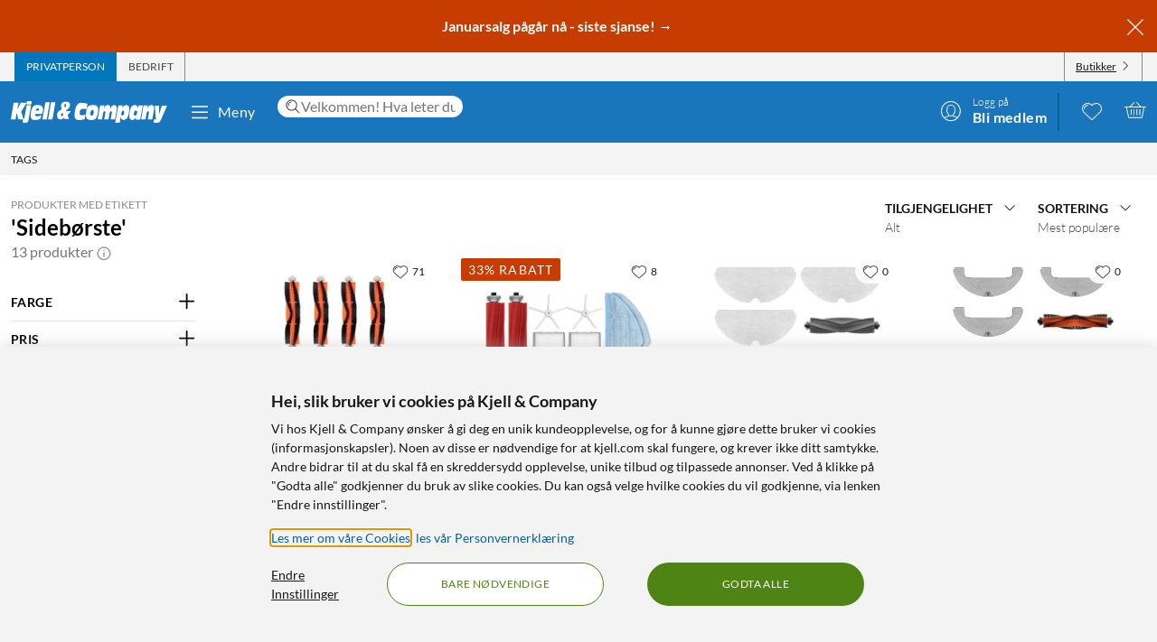

--- FILE ---
content_type: text/html; charset=utf-8
request_url: https://www.kjell.com/no/tags2?p_navigation_tags=Sideb%C3%B8rste
body_size: 54217
content:
<!DOCTYPE html>
<html lang="nb">
<head>
    <meta charset="utf-8" />
    <meta name="viewport" content="width=device-width, initial-scale=1.0">

    <link rel="apple-touch-icon" sizes="180x180" href="/favicons/apple-touch-icon.png?v=9B0vrx2Ywn">
    <link rel="icon" type="image/png" sizes="32x32" href="/favicons/favicon-32x32.png?v=9B0vrx2Ywn">
    <link rel="icon" type="image/png" sizes="16x16" href="/favicons/favicon-16x16.png?v=9B0vrx2Ywn">
    <link rel="mask-icon" href="/favicons/safari-pinned-tab.svg?v=9B0vrx2Ywn" color="#5bbad5">
    <link rel="shortcut icon" href="/favicons/favicon.ico?v=9B0vrx2Ywn">
    <meta name="apple-mobile-web-app-title" content="Kjell &amp; Company">
    <meta name="application-name" content="Kjell &amp; Company">
    <meta name="msapplication-TileColor" content="#da532c">
    <meta name="msapplication-config" content="/favicons/browserconfig.xml?v=9B0vrx2Ywn">
    <meta name="theme-color" content="#f3f3f3">

    <link rel="manifest" href="/manifest">

    <link rel="preconnect" href="https://stats.g.doubleclick.net">
    <link rel="preconnect" href="https://www.google.com">
    <link rel="preconnect" href="https://adservice.google.com">
    <link rel="preconnect" href="https://www.google.se">
    <link rel="preconnect" href="https://www.google-analytics.com">
    <link rel="preconnect" href="https://googleads.g.doubleclick.net">
    <link rel="preconnect" href="https://adservice.google.se">
    <link rel="preconnect" href="https://www.googleadservices.com">
    <link rel="preconnect" href="https://www.facebook.com">
    <link rel="preconnect" href="https://connect.facebook.net">
    <link rel="preconnect" href="https://cx.atdmt.com">
    <link rel="preconnect" href="https://www.googletagmanager.com">

    <title>Tags | Kjell & Company</title><link rel="stylesheet" type="text/css" href="/assets/browser.bundle.5bc0610f9a236d2d11f5.css" />
<meta name="description" content="" data-dynamic="1" />
<meta name="robots" content="index,follow" data-dynamic="1" />
<meta property="og:url" content="https://www.kjell.com/no/tags2" data-dynamic="1" />
<meta property="og:type" content="website" data-dynamic="1" />
<meta property="og:title" content="Tags" data-dynamic="1" />
<meta property="og:description" content="" data-dynamic="1" />

                <script>
                if (!('Promise' in window && Promise.prototype.finally)) {
                    document.write('<' + 'script src="/assets/polyfills.bundle.c5423dd1e5b9e99834b8.js" onerror="window.rg4js&&window.rg4js(\'send\', new Error(\'Failed to load: /assets/polyfills.bundle.c5423dd1e5b9e99834b8.js\'))"></' + 'script>');
                }
                </script>
                <script>
                window.scopeReady = new Promise(function (res, rej) { window.resolveScopeReady = res; window.rejectScopeReady = rej; });
                </script>
            <script src="/assets/browser.bundle.115839f202be4f279aa1.js" async></script>
<script src="/assets/vendor.chunk.a2a7d3a6c4fd383db669.js" async></script>
<link rel="stylesheet" type="text/css" href="/assets/browser.bundle.5bc0610f9a236d2d11f5.css" />
<link rel="preload" href="/assets/Lato-Black.8603b529aaeddf9f885429649c5fcb7e.woff2" as="font" crossorigin="anonymous" />
<link rel="preload" href="/assets/Lato-BoldItalic.d02640275a76dfab94aa8e0434e4f48d.woff2" as="font" crossorigin="anonymous" />
<link rel="preload" href="/assets/Lato-Italic.7cbdb970fb7ddec4ce6cce45a744e662.woff2" as="font" crossorigin="anonymous" />
<link rel="preload" href="/assets/lato-v24-latin-300.716309aab2bca045f9627f63ad79d0bf.woff2" as="font" crossorigin="anonymous" />
<link rel="preload" href="/assets/lato-v24-latin-700.de69cf9e514df447d1b0bb16f49d2457.woff2" as="font" crossorigin="anonymous" />
<link rel="preload" href="/assets/lato-v24-latin-regular.e1b3b5908c9cf23dfb2b9c52b9a023ab.woff2" as="font" crossorigin="anonymous" />


    <style data-glitz>.a{background-color:white}.b{flex-direction:column;-webkit-box-orient:vertical;-webkit-box-direction:normal}.c{display:-webkit-box;display:-moz-box;display:-ms-flexbox;display:-webkit-flex;display:flex}.d{min-height:100vh}.e{height:1px}.f{width:1px}.g{position:absolute}.h{padding-bottom:0}.i{padding-top:0}.j{padding-right:0}.k{padding-left:0}.l{overflow:hidden}.m{margin-bottom:0}.n{margin-top:0}.o{margin-right:0}.p{margin-left:0}.q{clip:rect(0 0 0 0)}.t{border-radius:0}.u{transform:translate(0, -100%)}.v{inset:0 0 auto 0}.y{pointer-events:none}.z{opacity:0}.a0{font-size:12px}.a1{line-height:1.5rem}.a2{padding-right:48px}.a3{padding-left:48px}.a4{padding-bottom:12px}.a5{padding-top:12px}.a6{height:48px}.a9{background-color:#0076bd}.aa{color:white}.ab{transition-timing-function:ease-out}.ac{transition-duration:200ms}.ae{transition-property:color, background-color;-webkit-transition-property:color, background-color;-moz-transition-property:color, background-color}.af{letter-spacing:0.4px}.ag{white-space:nowrap}.ah{vertical-align:text-bottom}.ai{text-transform:uppercase}.aj{justify-content:center;-webkit-box-pack:center}.ak{align-items:center;-webkit-box-align:center}.al{max-width:100%}.am{display:-webkit-inline-box;display:-moz-inline-box;display:-ms-inline-flexbox;display:-webkit-inline-flex;display:inline-flex}.an{cursor:pointer}.ao{text-align:inherit}.ap{text-decoration:none}.aq{user-select:none;-webkit-user-select:none;-ms-user-select:none}.ar{border-bottom-width:0}.as{border-top-width:0}.at{border-right-width:0}.au{border-left-width:0}.av{font-weight:inherit}.aw{font-variant:inherit}.ax{font-style:inherit}.ay{font-family:inherit}.az{height:100px}.b0{z-index:7}.b1{position:relative}.b2{will-change:opacity}.b3{transition-timing-function:ease-in-out}.b4{transition-property:opacity;-webkit-transition-property:opacity;-moz-transition-property:opacity}.b5{z-index:14}.b6{width:100%}.b7{height:100%}.b8{left:0}.b9{bottom:0}.ba{right:0}.bb{top:0}.bc{position:fixed}.bd{background-color:black}.be{top:100px}.bf{background-color:rgba(0, 102, 181, .90)}.bg{min-height:48px}.bh{color:#ffffff}.bi{background-color:#c73c00}.bj{padding-bottom:4px}.bk{padding-top:4px}.bl{max-height:100%}.bm{text-align:center}.bn{font-size:16px}.bo{margin-right:auto}.bp{margin-left:auto}.bq{width:1400px}.br{flex-basis:100%}.bs{flex-grow:1;-webkit-box-flex:1}.bt{flex-shrink:1}.bu{padding-right:8px}.bv{padding-left:8px}.bw{-webkit-line-clamp:2}.bx{-webkit-box-orient:vertical}.by{display:-webkit-box}.bz{padding-right:12px}.c0{padding-left:12px}.c1{flex-basis:auto}.c2{flex-grow:0;-webkit-box-flex:0}.c3{flex-shrink:0}.c4{color:#161616}.c5{background-color:transparent;background-color:initial}.c6{font-size:inherit}.c7{font-size:1.5em}.c8{padding-right:4px}.c9{padding-left:4px}.ca{height:32px}.cb{background-color:#f3f3f3}.cc{justify-content:space-between;-webkit-box-pack:justify}.cd{max-width:calc(100% - 24px)}.cg{border-right-width:1px}.ch{border-right-style:solid}.ci{border-right-color:transparent}.cj{border-left-width:1px}.ck{border-left-style:solid}.cl{border-left-color:transparent}.cm{transition-delay:.25s}.cn{opacity:1}.cr{border-right-color:#8a8a8a}.cs{color:#454545}.cw{flex-direction:row;-webkit-box-orient:horizontal;-webkit-box-direction:normal}.cx{text-decoration:underline}.cy{margin-left:4px}.cz{margin-bottom:1px}.d0{transform:rotate(270deg)}.d1{height:68px}.d2{height:auto}.d3{padding-top:10px}.d8{color:inherit}.d9{fill:#fffffe}.da{margin-left:12px}.db{text-transform:none}.dc{min-width:48px}.de{margin-right:8px}.df{margin-right:24px}.dg{margin-left:24px}.dh{min-width:300px}.di{max-width:900px}.dj{height:36px}.dk{color:#232323}.dl{inset:0}.dn{border-top-right-radius:12px}.do{border-top-left-radius:12px}.dp{border-bottom-right-radius:12px}.dq{border-bottom-left-radius:12px}.dr{column-gap:8px}.ds{font-size:18px}.f4{cursor:inherit}.f8{background-color:initial}.f9{line-height:inherit}.fa{display:inline-block}.fb{height:42px}.fc{margin-right:-12px}.ff{line-height:1.3}.fg{text-transform:initial}.fh{font-weight:300}.fi{align-items:flex-start;-webkit-box-align:start}.fj{text-overflow:ellipsis}.fk{font-weight:700}.fl{background-color:#046198}.fm{margin-right:12px}.fn{width:2px}.fw{top:48px}.fx{color:#af0917}.fy{margin-bottom:12px}.fz{margin-top:12px}.g0{font-size:14px}.g1{background-color:rgba(244, 244, 244, .90)}.g2{z-index:3}.g3{min-width:0}.g4{margin-left:-4px}.g5{list-style:none}.g9{padding-bottom:8px}.ga{padding-top:8px}.gc{max-width:150px}.gd{z-index:2}.ge{margin-bottom:48px}.gi{grid-template-columns: 1fr 5fr;-ms-grid-columns: 1fr 5fr}.gj{grid-column-gap:24px}.gk{display:-ms-grid;display:grid}.gl{min-width:200px}.gn{color:#8a8a8a}.gu{line-height:1.5}.gw{opacity:0.9}.gx{color:#666666}.gy{margin-bottom:24px}.gz{border-bottom-style:solid}.h0{border-bottom-width:1px}.h1{border-bottom-color:#e7e7e7}.h2{max-width:230px}.h3{font-weight:bolder}.h4{font-size:24px}.h5{width:inherit}.h6{text-align:left}.h7{white-space:pre-wrap}.h8{margin-bottom:auto}.h9{order:1}.ha{padding-top:2px}.hb{margin-right:4px}.hd{transition-property:transform;-webkit-transition-property:transform;-moz-transition-property:transform}.he{box-sizing:content-box}.hf{max-width:200px}.hg{transform-origin:center top}.hh{transform:scaleY(0)}.hi{top:100%}.ho{clip-path:inset(100%);-webkit-clip-path:inset(100%)}.hp{margin-bottom:-1px}.hq{margin-top:-1px}.hr{margin-right:-1px}.hs{margin-left:-1px}.ht{line-height:1}.hu{margin-left:8px}.hx{color:#9b9b9b}.i2{cursor:default}.i3{border-bottom-width:thin}.i4{border-bottom-color:#f3f3f3}.i5{height:37px}.i6{order:2}.ic{grid-row-gap:8px}.ii{grid-template-columns:repeat(auto-fill, minmax(130px, 1fr));-ms-grid-columns:repeat(auto-fill, minmax(130px, 1fr))}.ij{padding-bottom:48px}.iy{border-radius:16px}.iz{z-index:1}.j1{text-decoration:inherit}.j2{border-radius:8px}.j3{border-top-right-radius:8px}.j4{border-top-left-radius:8px}.j8{display:contents}.j9{object-fit:contain}.ja{margin-top:auto}.jb{display:block}.jd{height:160px}.je{transition-timing-function:ease-in}.jf{transition-duration:300ms}.jg{min-height:20px}.jh{margin-bottom:4px}.ji{flex-wrap:wrap;-webkit-box-lines:multiple}.jj{margin-left:-2px}.jk{color:#0076bd}.jl{font-weight:400}.jo{color:#4a4a4a}.jr{align-items:baseline;-webkit-box-align:baseline}.js{line-height:20px}.jt{font-size:20px}.ju{left:0.1em}.jv{top:-0.25em}.jw{font-size:80%}.jx{margin-top:8px}.jy{padding-left:1em}.jz{overflow-wrap:break-word}.k0{text-indent:-1em}.k1{list-style-position:inside}.k2{background-color:#454545}.k3{height:6px}.k4{width:6px}.k5{border-radius:50%}.k6{border-top-width:1px}.k7{border-top-style:solid}.k8{border-top-color:#e7e7e7}.k9{align-items:start;-webkit-box-align:start}.ka{margin-top:4px}.kb{font-size:8px}.kc{color:#4e8414}.kd{vertical-align:middle}.ke{padding-bottom:2px}.kf{background-color:rgba(255,255,255,.9)}.kg{right:8px}.kh{top:12px}.ki{height:24px}.km{bottom:auto}.ko{border-radius:2px}.kp{letter-spacing:1.1px}.kq{margin-bottom:8px}.kr{color:#c73c00}.ks{align-items:flex-end;-webkit-box-align:end}.kt{justify-content:right;-webkit-box-pack:right}.ku{line-height:16px}.kv{text-decoration:line-through}.kw{font-weight:normal}.kx{color:#727272}.ky{order:3}.kz{order:4}.l0{width:992px}.l2{background-color:#e7e7e7}.l6{margin-top:48px}.l7{font-size:36px}.l8{max-width:507px}.l9{margin-top:24px}.la{width:-webkit-fit-content;width:-moz-fit-content;width:fit-content}.lc{background-color:#4e8414}.ld{border-radius:100vw}.le{padding-bottom:24px}.lf{padding-top:24px}.lg{justify-content:space-around;-webkit-box-pack:justify}.lh{letter-spacing:0.03em}.li{list-style-type:none}.lj{gap:24px}.lk{object-fit:cover}.ll{height:unset}.lm{gap:12px}.lo{width:24px}.lp{row-gap:24px}.lq{column-gap:48px}.lt{height:20px}.lv{height:50px}.lw{width:50px}.ly{z-index:99}.r:focus{z-index:15}.s:focus{transform:translate(0, 0)}.f6:focus{outline-style:none}.f7:focus{outline-width:0}.fq:focus{transform:scale(1)}.w:focus-visible{pointer-events:auto}.x:focus-visible{opacity:1}.d5:focus-visible{outline-color:white}.hv:focus-visible{outline-offset:-2px}.a7:hover{background-color:#046198}.a8:hover{color:white}.d6:hover{text-decoration:none}.d7:hover{color:inherit}.dd:hover{background-color:transparent;background-color:initial}.fd:hover{text-decoration:underline}.fe:hover{cursor:pointer}.hc:hover{color:#727272}.hw:hover{opacity:0.8}.j0:hover{text-decoration:inherit}.jp:hover{color:#161616}.kj:hover{fill:#af0917}.kk:hover{filter:opacity(0.8)}.lb:hover{background-color:#447312}.ln:hover{font-weight:700}.co:first-child{border-left-width:1px}.cp:first-child{border-left-style:solid}.cq:first-child{border-left-color:#8a8a8a}.hj:first-child{margin-top:0}.dt::-webkit-search-results-decoration{display:none}.du::-webkit-search-results-button{display:none}.dv::-webkit-search-cancel-button{display:none}.dw::-webkit-search-decoration{display:none}.dx:-webkit-autofill:focus{transition-timing-function:ease-in-out}.dy:-webkit-autofill:focus{transition-duration:0s}.dz:-webkit-autofill:focus{transition-property:background-color;-webkit-transition-property:background-color;-moz-transition-property:background-color}.e0:-webkit-autofill:focus{transition-delay:5000s}.e1:-webkit-autofill:focus{-webkit-box-shadow:0 0 0px 1000px white inset}.e2:-webkit-autofill:focus{-webkit-text-fill-color:#232323}.e3:-webkit-autofill:focus{font-weight:inherit}.e4:-webkit-autofill:focus{font-variant:inherit}.e5:-webkit-autofill:focus{font-style:inherit}.e6:-webkit-autofill:focus{font-size:inherit}.e7:-webkit-autofill:focus{font-family:inherit}.e8:-webkit-autofill:hover{transition-timing-function:ease-in-out}.e9:-webkit-autofill:hover{transition-duration:0s}.ea:-webkit-autofill:hover{transition-property:background-color;-webkit-transition-property:background-color;-moz-transition-property:background-color}.eb:-webkit-autofill:hover{transition-delay:5000s}.ec:-webkit-autofill:hover{-webkit-box-shadow:0 0 0px 1000px white inset}.ed:-webkit-autofill:hover{-webkit-text-fill-color:#232323}.ee:-webkit-autofill:hover{font-weight:inherit}.ef:-webkit-autofill:hover{font-variant:inherit}.eg:-webkit-autofill:hover{font-style:inherit}.eh:-webkit-autofill:hover{font-size:inherit}.ei:-webkit-autofill:hover{font-family:inherit}.ej:-webkit-autofill{transition-timing-function:ease-in-out}.ek:-webkit-autofill{transition-duration:0s}.el:-webkit-autofill{transition-property:background-color;-webkit-transition-property:background-color;-moz-transition-property:background-color}.em:-webkit-autofill{transition-delay:5000s}.en:-webkit-autofill{-webkit-box-shadow:0 0 0px 1000px white inset}.eo:-webkit-autofill{-webkit-text-fill-color:#232323}.ep:-webkit-autofill{font-weight:inherit}.eq:-webkit-autofill{font-variant:inherit}.er:-webkit-autofill{font-style:inherit}.es:-webkit-autofill{font-size:inherit}.et:-webkit-autofill{font-family:inherit}.eu::-webkit-outer-spin-button{margin-bottom:0}.ev::-webkit-outer-spin-button{margin-top:0}.ew::-webkit-outer-spin-button{margin-right:0}.ex::-webkit-outer-spin-button{margin-left:0}.ey::-webkit-outer-spin-button{-webkit-appearance:none}.ez::-webkit-inner-spin-button{margin-bottom:0}.f0::-webkit-inner-spin-button{margin-top:0}.f1::-webkit-inner-spin-button{margin-right:0}.f2::-webkit-inner-spin-button{margin-left:0}.f3::-webkit-inner-spin-button{-webkit-appearance:none}.f5:disabled{color:#161616}.fo:visited{transform:scale(1)}.fp:active{transform:scale(1)}.hk:focus-within{outline-offset:-2px}.hl:focus-within{outline-color:black}.hm:focus-within{outline-width:2px}.hn:focus-within{outline-style:solid}.hy:not(:disabled):hover{cursor:pointer}.hz:not(:disabled):hover{background-color:#0076bd}.i0:not(:disabled):hover{color:white}.i1:not(:disabled):hover{text-decoration:none}.j5:before{padding-top:100%}.j6:before{float:left}.j7:before{content:""}</style><style data-glitz media="(hover: hover)">.fr{will-change:transform}.fs{transition-timing-function:ease}.ft{transition-duration:200ms}.fu{transition-property:transform;-webkit-transition-property:transform;-moz-transition-property:transform}.ce:hover{color:white}.cf:hover{text-decoration:underline}.ct:hover{color:#161616}.cu:hover{color:#454545}.cv:hover{cursor:pointer}.dm:hover{background-color:#f3f3f3}.fv:hover{transform:scale(1.08)}.jq:hover{color:#727272}</style><style data-glitz media="(max-width: 991px)">.gg{flex-direction:column-reverse;-webkit-box-orient:vertical;-webkit-box-direction:reverse}.gh{display:-webkit-box;display:-moz-box;display:-ms-flexbox;display:-webkit-flex;display:flex}.i7{padding-bottom:12px}.i8{padding-top:12px}.i9{padding-right:12px}.ia{padding-left:12px}.ib{background-color:#f3f3f3}.l3{margin-left:12px}.l4{z-index:2}.l5{max-width:320px}.lr{min-width:100px}.ls{margin-right:unset}.lx{width:240px}</style><style data-glitz media="(hover: hover) and (min-width: 992px)">.ik:hover:before{opacity:1}.il:hover{z-index:1}.im:before{border-radius:8px}.in:before{transition-timing-function:ease-out}.io:before{transition-duration:300ms}.ip:before{transition-property:opacity;-webkit-transition-property:opacity;-moz-transition-property:opacity}.iq:before{opacity:0}.ir:before{box-shadow:0 4px 16px 0 rgba(179, 179, 179, 0.5)}.is:before{bottom:0}.it:before{right:0}.iu:before{left:0}.iv:before{top:0}.iw:before{position:absolute}.ix:before{content:""}</style><style data-glitz media="(min-width: 400px)">.ih{grid-template-columns:repeat(auto-fill, minmax(170px, 1fr));-ms-grid-columns:repeat(auto-fill, minmax(170px, 1fr))}</style><style data-glitz media="(min-width: 768px)">.g6{padding-bottom:8px}.g7{padding-top:8px}.g8{margin-top:2px}.gb{max-width:300px}.ig{grid-template-columns:repeat(auto-fill, minmax(170px, 1fr));-ms-grid-columns:repeat(auto-fill, minmax(170px, 1fr))}.jc{height:200px}</style><style data-glitz media="(min-width: 992px)">.gf{margin-top:24px}.gm{text-align:left}.go{margin-bottom:0}.gp{margin-top:0}.gq{margin-right:0}.gr{margin-left:0}.gs{font-size:24px}.gt{line-height:1.3}.gv{padding-bottom:24px}.id{padding-right:12px}.ie{padding-left:12px}.if{grid-template-columns:repeat(auto-fill, minmax(198px, 1fr));-ms-grid-columns:repeat(auto-fill, minmax(198px, 1fr))}.jm{margin-right:4px}.jn{color:#454545}.kl{top:12px}.kn{font-size:14px}.l1{justify-content:space-around;-webkit-box-pack:justify}.lu{margin-right:unset}</style><style data-glitz media="(min-width: 1400px)">.d4{padding-right:12px}</style>
    <script>
  window.dataLayer = window.dataLayer || [];
  window.dataLayer.push({
    originalLocation: document.location.protocol + '//' +
                      document.location.hostname +
                      document.location.pathname +
                      document.location.search
  });
</script>
</head>
<body>
    <noscript><iframe src = "https://www.googletagmanager.com/ns.html?id=GTM-5B3NN4Q" height = "0" width = "0" style = "display:none;visibility:hidden" ></iframe></noscript>

    <div>
        <style>
            #not-supported {
                display: none;
            }

            body.oldbrowser #not-supported {
                display: block;
                width: 100%;
                background: black;
                color: white;
                padding: 15px;
                position: fixed;
                bottom: 0;
                z-index: 11;
                opacity: 0.8;
                pointer-events: none;
            }
        </style>
        <style media="screen and (max-width : 360px) and (-webkit-max-device-pixel-ratio : 2)">
            body.oldbrowser #not-supported {
                position: absolute;
                -webkit-transform: translateZ(0);
            }
        </style>
        <style media="screen and (max-width : 992px)">
            body.oldbrowser #not-supported {
                bottom: 92px;
            }
        </style>
        <div id="container"><div id="content-container" class="a b c d"><div id="global-live-region" role="status" aria-live="polite" aria-atomic="true" class="e f g h i j k l m n o p q"></div><span tabindex="-1" id="top-content-container"></span><button aria-label="Hopp til innhold" type="button" class="r s t u v g w x y z a0 a1 a2 a3 a4 a5 a6 a7 a8 a9 aa l ab ac ae af ag ah ai aj ak al am an ao ap aq ar as at au av aw ax ay">Hopp til innhold</button><div data-test-id="hdr_con" class="az b0 b1"><div class="y z b2 b3 ac b4 b5 b6 b7 b8 b9 ba bb bc bd"></div><div class="b6"><div class="be aa bf b6 bc"></div><div class="aa bf b6 bc"><div><header><div class=""><div><div class="bg bh bi ak c l"><div class="bj bk bl bm bn b6 al bo bp"><div appearance="2" class="ak c bq al bo bp"><div class="br bs bt bj bk bu bv l bw bx by b7"><p style="text-align:center;margin-bottom:0;font-size:16px;color:#ffffff"><strong> <a style="color:#ffffff;text-decoration:none" href="/no/kampanjer/lagerrydding" data-scope-link="true"> <span style="text-decoration:none">Januarsalg pågår nå - siste sjanse!</span> → </a> </strong></p></div><button class="a4 a5 bz c0 c1 c2 c3 c4 an c5 ao ap aq ar as at au av aw ax c6 ay"><svg aria-hidden="true" width="1em" height="1em" fill="currentColor" role="img" class="bh c7 am" viewBox="0 0 24 24"><path d="M3.186 20.814a.62.62 0 00.45.186.62.62 0 00.448-.186L12 12.898l7.916 7.916a.62.62 0 00.449.186.636.636 0 00.45-1.084L12.897 12l7.916-7.916a.636.636 0 00-.898-.898L12 11.102 4.084 3.186a.636.636 0 00-.898.898L11.102 12l-7.916 7.916a.636.636 0 000 .898z"></path></svg></button></div></div></div></div></div><div aria-labelledby="top-header" class="a0 c8 c9 c4 ca cb"><div id="top-header" aria-label="Handle som Privat, bedrift eller velg butikk" appearance="2,4" class="a0 ca ak cc c bq cd bo bp"><div role="tablist" class="b7 c"><button aria-labelledby="private_customer" role="tab" aria-selected="true" class="ce cf aa a9 ai bz c0 cg ch ci cj ck cl ak c an ao ap aq h i ar as av aw ax c6 ay"><span id="private_customer" class="b2 cm ab ac b4 cn">Privatperson</span></button><button aria-labelledby="company_customer" role="tab" aria-selected="false" class="co cp cq cg ch cr cs ct cf ai bz c0 cj ck cl ak c an c5 ao ap aq h i ar as av aw ax c6 ay"><span id="company_customer" class="b2 cm ab ac b4 cn">Bedrift</span></button></div><div class="b7 c"><button type="button" data-test-id="hdr_store-btn" aria-labelledby="store_name store_select" aria-expanded="false" class="bz c0 ak c cu cf c4 co cp cq cg ch cr cv c6 bj bk cw cx an c5 ao aq ar as au av aw ax ay"><span id="store_select">Butikker</span><svg aria-hidden="true" width="1em" height="1em" fill="currentColor" role="img" class="cy cz a0 d0 am" viewBox="0 0 24 24"><path d="M21.8 7.4a.7.7 0 00-1 0L12.3 16 3.7 7.4a.7.7 0 00-1 1l9 9 .6.2c.1 0 .3 0 .4-.2l9-9c.4-.3.4-.7 0-1z"></path></svg></button></div></div></div><div role="navigation" aria-labelledby="bottom-header" appearance="2,4" class="d1 bq cd bo bp"><div id="bottom-header" aria-label="Meny, søkefelt, min profil, ønskeliste og handlekurv" class="d2 d3 b1 cc ak c"><a tabindex="0" aria-label="Gå til Kjell &amp; Companys startside" rel="home" class="d4 d5 d6 d7 d8 bz" data-scope-link="true" href="/no/"><div class="b7 b aj c b1"><svg aria-label="Kjell &amp; Company-logo" role="img" class="d9" width="173" height="24" viewBox="0 0 173 24"><path d="M22.145 0c.619 0 .937.19.937.57 0 .217-.213 1.52-.372 2.308-.158.787-.988.814-2.507.814h-.812c-1.27 0-1.924-.027-1.924-.651 0-.407.088-1.14.211-1.765C17.926.19 18.014 0 19.815 0h2.33zM66.75 10.891l-3.882 4.419 1.421 4.467h-4.807l-.463-1.539c-1.04 1.085-2.677 2.07-4.114 2.07-1.932 0-3.75-1.263-3.75-4.62 0-4.191 2.825-5.53 5.237-6.489-.561-1.413-.876-3.105-.876-4.19 0-3.788 3.552-4.394 5.452-4.394 2.032 0 4.478.48 4.478 3.888 0 2.248-1.372 3.737-4.28 5.504l.463 1.414.397-.53h4.724zm-8.733 4.859l-.864-2.827c-1.289.866-1.631 1.375-1.631 2.521 0 .714.375 1.171.815 1.171.571 0 1.141-.432 1.68-.865zm3.119-11.156c0-1.057-.424-1.517-.965-1.517-.585 0-.906.623-.906 1.653 0 .731.277 1.896.54 2.655.585-.515 1.331-1.788 1.331-2.79zM78.762 15.65c1.318 0 2.602-.453 3.903-.782l-.924 5.148c-2.312.757-4.743.908-5.89.908-3.682 0-5.359-1.06-5.359-5.223 0-2.624.959-8.807 2.534-11.305 1.404-2.17 3.613-2.549 5.547-2.549 2.106 0 4.195.404 6.267 1.034l-1.08 5.956c-1.061-.227-1.968-.353-2.96-.353-1.525 0-2.911.176-3.819 1.438-.446.63-.89 1.867-.89 3.407 0 1.791.821 2.321 2.67 2.321zm17.931-6.641c0 2.516-.422 4.853-1.114 7.113-1.283 4.108-3.477 4.802-6.314 4.802-2.75 0-6.296-.308-6.296-5.675 0-2.594.658-5.7 1.57-7.833.878-2.028 2.093-3.107 5.976-3.107 2.143 0 6.178.077 6.178 4.7zm-4.99 2.588c0-1.338-.384-1.75-1.688-1.75-1.537 0-2.04 2.471-2.055 4.712 0 1.004.501 1.442 1.487 1.442 1.738 0 2.256-2.807 2.256-4.404zm25.243-1l-1.685 9.712h-4.858l1.036-5.572c.15-.818.383-1.892.383-2.35 0-.845-.584-1.126-1.034-1.126-1.168 0-1.403.844-1.803 3.246l-1.002 5.802h-4.738l1.034-5.572c.15-.818.384-1.892.384-2.35 0-.845-.584-1.126-1.034-1.126-1.169 0-1.403.844-1.803 3.246l-1.001 5.802h-4.756l2.702-15.463h4.824l-.735 3.63h.034c.901-2.735 2.17-4.167 4.256-4.167 2.052 0 2.97.818 2.97 4.166h.034c.684-2.632 2.152-4.166 4.122-4.166 1.635 0 3.003 1.125 3.003 3.348 0 .895-.184 2.07-.333 2.94zm29.03-5.749l-2.853 15.537h-4.956l.628-3.132h-.035c-.9 2.54-2.444 3.671-4.31 3.671-1.902 0-3.446-1.156-3.446-4.34 0-2.542.542-4.982 1.035-7.165.797-3.492 2.563-5.11 4.923-5.11 2.138 0 3.36.95 3.429 4.007h.033l.595-3.468h4.956zm-6.239 7.018c0-1.078-.674-1.403-1.295-1.403-1.437 0-1.88.977-2.288 2.807-.09.4-.16.827-.16 1.202 0 1.203.603 1.529 1.348 1.529 1.295 0 1.917-1.103 2.235-2.707.071-.476.16-.877.16-1.428zm18.353-.81l-1.63 9.253h-4.976l.84-4.677c.165-.92.445-2.48.445-3.067 0-.997-.445-1.304-.972-1.304-.922 0-1.367.435-1.763 2.787l-1.054 6.26h-4.876l2.652-15.462h4.778l-.626 3.63h.032c1.006-2.889 2.307-4.167 4.399-4.167 1.647 0 3.113.895 3.113 3.578 0 1.022-.164 2.096-.362 3.17zm14.71-6.132l-6.665 15.57C165.109 22.89 164.083 24 161.657 24h-3.829l.7-3.886h2.65v-.05c-.838-.909-.94-1.716-1.043-3.129l-.922-12.012h4.802l.103 9.312h.034l2.99-9.312h5.658zM22.458 4.408l-2.873 16.186C19.194 22.822 18.7 24 15.504 24c-.85 0-1.734-.077-2.55-.307l.613-3.56h-5.32l-1.786-7.35h-.034l-1.19 7.35H0L3.128 1.846h5.305L7.124 9.12h.034l3.775-7.274h6.596l-6.07 9.759 2.334 7.963c.084.013.201.027.334.027.493 0 .73-.307.867-1.075l2.5-14.112c.594.128 1.564.23 2.532.23h.035c1.07 0 1.802-.102 2.397-.23zM43.044 1.23l-3.297 19.077h-4.813L38.231 1.23h4.813zm1.424 0h4.814l-3.297 19.077h-4.812L44.468 1.23zM26.966 14.195c-.068.334-.085.59-.085.822 0 1.669 1.367 1.72 2.448 1.72 1.587 0 3.14-.539 4.643-1.027l-1.317 4.083c-1.824.72-3.73 1.13-5.622 1.13-2.312 0-5.2-.334-5.2-4.879 0-3.39.996-7.19 1.942-8.911 1.503-2.723 3.325-2.825 5.52-2.825 4.525 0 6.263 1.206 6.263 5.393 0 .899-.54 3.467-.843 4.494h-7.75zm.482-3.733h3.639c.052-.426.104-.781.104-1.136 0-1.065-.87-1.326-1.323-1.326-1.218 0-1.897.474-2.42 2.462zm103.556-2.15c0 1.521-.153 2.763-.508 4.816-.71 4.055-1.914 7.577-5.3 7.577-1.202 0-3.353-.025-3.574-3.623h-.033L120.387 24h-4.98l3.506-19.16h4.877l-.66 3.422h.034c1.05-2.56 2.269-3.954 4.487-3.954 2.185 0 3.353 1.293 3.353 4.005zm-5.615 3.653c0-1.053-.55-1.503-1.178-1.503-1.543 0-1.941 2.305-1.941 4.06 0 1.027.291 1.478 1.04 1.478 1.315 0 2.08-1.78 2.08-4.035z"></path></svg></div></a><button data-test-id="main-menu-button" aria-label="Meny" aria-expanded="false" type="button" class="da db bn j k dc bm a1 a4 a5 a6 dd d7 c5 d8 l b1 ab ac ae af ag ah aj ak al am an ap aq ar as at au av aw ax ay"><svg aria-hidden="true" width="1em" height="1em" fill="currentColor" role="img" class="de c7 am" viewBox="0 0 24 24"><path d="M20.5 17.793c.276 0 .5.313.5.7 0 .387-.224.7-.5.7h-17c-.276 0-.5-.313-.5-.7 0-.387.224-.7.5-.7zm-17-6.276h17c.276 0 .5.314.5.7 0 .348-.181.637-.419.691l-.081.01h-17c-.276 0-.5-.314-.5-.7 0-.349.181-.637.419-.692l.081-.009h17zm0-6.276h17c.276 0 .5.314.5.7 0 .348-.181.637-.419.691l-.081.01h-17c-.276 0-.5-.314-.5-.7 0-.349.181-.637.419-.691l.081-.01h17z"></path></svg>Meny</button><div class="df dg bs dh di"><form action="/no/sok" role="search" class="b6 b1 dj bn dk"><div class="dl g c"><div class="dm bu bv bs l dn do dp dq ak dr c a b1"><svg aria-hidden="true" width="1em" height="1em" fill="currentColor" role="img" class="c3 c4 ds am" viewBox="0 0 24 24"><path d="M21.697 21.525a.584.584 0 01-.821 0l-5.487-5.429a8.098 8.098 0 01-5.28 1.946C5.64 18.042 2 14.444 2 10.022 2 5.598 5.638 2 10.11 2c4.466 0 8.1 3.599 8.1 8.021a7.9 7.9 0 01-2 5.263l5.487 5.428a.57.57 0 010 .813zM17.073 10.02c0-3.8-3.126-6.891-6.964-6.891-3.841 0-6.968 3.091-6.968 6.891s3.127 6.892 6.968 6.892a6.956 6.956 0 004.924-2.02 6.812 6.812 0 002.04-4.872zM9.89 5.62c-2.348.376-4.052 2.357-4.052 4.71 0 .197.015.414.054.673a.483.483 0 01-.414.542c-.02.004-.043.004-.066.004a.479.479 0 01-.477-.41 5.293 5.293 0 01-.066-.81c0-2.824 2.047-5.204 4.865-5.652a.479.479 0 01.156.944z"></path></svg><input type="search" tabindex="0" aria-label="Velkommen! Hva leter du etter i dag?" placeholder="Velkommen! Hva leter du etter i dag?" name="q" autoComplete="off" value="" maxLength="80" minLength="2" aria-required="true" required="" data-test-id="search-input" class="dt du dv dw dx dy dz e0 e1 e2 e3 e4 e5 e6 e7 e8 e9 ea eb ec ed ee ef eg eh ei ej ek el em en eo ep eq er es et eu ev ew ex ey ez f0 f1 f2 f3 f4 av aw ax c6 ay f5 f6 f7 f8 d8 f9 ar as at au h i j k m n o p b6 fa"/></div></div></form></div><div class="ak c fb fc"><div class="b1"><button data-test-id="user-button" aria-labelledby="login_label register_label" aria-expanded="false" aria-label="Logg på" type="button" class="fd fe bn j k dc bm a1 a4 a5 a6 dd d7 c5 d8 ab ac ae af ag ah ai aj ak al am an ap aq ar as at au av aw ax ay"><div class="b1"><svg aria-hidden="true" width="1em" height="1em" fill="currentColor" role="img" class="c7 am" viewBox="0 0 24 24"><path d="M11.933 23.185C5.903 23.185 1 18.208 1 12.09 1 5.976 5.904 1 11.933 1c6.03 0 10.937 4.976 10.937 11.09 0 6.118-4.908 11.095-10.937 11.095zm6.752-3.743c-.546-.346-1.22-.508-2.135-.738-1.072-.27-2.502-.466-2.374-1.717-.834.775-2.268 1.059-3.43.575-.37-.154-.616-.475-.883-.45.074 1.217-1.388 1.346-2.378 1.592-.965.238-1.66.425-2.21.821 1.762 1.626 4.095 2.626 6.658 2.626 2.608 0 4.978-1.034 6.752-2.709zm-6.004-13.57c-3.327-.292-4.954 2.013-4.473 5.393-.131.058-.324.054-.361.204.008 1.013.197 1.846.928 2.126.361 1.663 1.52 3.613 3.585 3.35 1.668-.208 2.58-1.846 2.941-3.35.702-.288.953-1.234.887-2.167-.016-.159-.267-.08-.361-.163.595-2.646-.912-5.201-3.146-5.393zm-.748-3.843c-5.466 0-9.919 4.514-9.919 10.061 0 2.622 1.003 5.001 2.625 6.793.185-.162.378-.312.587-.425 1.06-.566 2.448-.496 3.75-1.142V16.17c-.526-.479-.608-1.27-.97-1.921-.213-.388-.55-.608-.722-1.021-.197-.454-.394-1.046-.325-1.717.037-.342.247-.554.284-.859.05-.42-.037-.862 0-1.267.213-2.325 1.906-4.113 4.111-4.413h1.368c2.345.392 3.955 2.15 4.11 4.738.021.305-.09.642-.04.984.045.317.304.592.324.938.054 1.08-.44 1.967-1.088 2.617-.16.792-.563 1.338-.928 1.921v1.105c1.088.654 2.55.604 3.626 1.146.222.108.407.237.584.375a10.096 10.096 0 002.542-6.706c0-5.547-4.448-10.06-9.919-10.06z"></path></svg></div><div class="da ff fg fh a0 fi b c"><span id="login_label"><span class="fe">Logg på</span></span><span><span id="register_label" class="fj ag l fe fd fk bn">Bli medlem</span></span></div></button></div><div class="fl fm da fn b7"></div><div class="b1"><button aria-label="0 likte produkter" title="0 likte produkter" aria-expanded="false" type="button" class="an fo fp fq fr fs ft fu fv bn j k dc bm a1 a4 a5 a6 dd d7 c5 d8 ab ac ae af ag ah ai aj ak al am ap aq ar as at au av aw ax ay"><div class="b1"><svg aria-hidden="true" width="1em" height="1em" fill="currentColor" role="img" class="c7 am" viewBox="0 0 24 24"><path d="M21.18 13.726c-.02.02-.036.04-.055.055l.012-.008a.172.172 0 01-.028.024c-1.458 1.435-7.847 7.413-8.102 7.649a1.43 1.43 0 01-1.013.411 1.43 1.43 0 01-.997-.396L2.89 13.805l-.032-.028-.063-.063-.06-.066A6.247 6.247 0 011 9.324c0-3.482 2.873-6.316 6.405-6.316 1.76 0 3.397.694 4.589 1.91A6.414 6.414 0 0116.595 3C20.123 3 23 5.834 23 9.316a6.231 6.231 0 01-1.82 4.41zm-4.585-9.758a5.44 5.44 0 00-4.597 2.513 5.437 5.437 0 00-4.593-2.505c-2.996 0-5.424 2.396-5.424 5.348 0 1.438.577 2.74 1.514 3.7h-.004l.064.063a.329.329 0 01.032.035l8.09 7.637a.459.459 0 00.639 0s6.667-6.237 8.11-7.66h.003c.004-.008.016-.016.02-.024a5.292 5.292 0 001.566-3.76c0-2.951-2.428-5.347-5.42-5.347zM7.413 6.18c-1.808 0-3.278 1.451-3.278 3.235a.486.486 0 01-.493.482.489.489 0 01-.492-.482c0-2.321 1.915-4.207 4.263-4.207a.49.49 0 01.493.486.49.49 0 01-.493.486z"></path></svg></div></button></div><div id="cart-button" class="b1"><button aria-label="Handlekurv er tom" title="Handlekurv er tom" data-test-id="cart-button" aria-expanded="false" type="button" class="an fo fp fq fr fs ft fu fv bn j k dc bm a1 a4 a5 a6 dd d7 c5 d8 ab ac ae af ag ah ai aj ak al am ap aq ar as at au av aw ax ay"><svg aria-hidden="true" width="1em" height="1em" fill="currentColor" role="img" class="c7 am" viewBox="0 0 24 24"><path d="M23.546 9.035H22.08L19.8 20.372a.461.461 0 01-.443.367H4.705a.464.464 0 01-.443-.363L1.811 9.036H.454A.462.462 0 010 8.565.46.46 0 01.454 8.1h5.41l4.512-4.953a.441.441 0 01.64-.019c.183.175.19.474.018.66L7.11 8.1h10.057L13.24 3.787a.478.478 0 01.019-.659.441.441 0 01.64.02l4.51 4.952h5.137c.253 0 .454.208.454.466a.46.46 0 01-.454.47zm-20.81 0L5.064 19.8h13.928l2.163-10.765H2.737zm14.262 8.455a.464.464 0 01-.454-.47l-.011-5.6a.46.46 0 01.45-.469.46.46 0 01.454.47l.014 5.6a.48.48 0 01-.142.34.442.442 0 01-.311.13zm-3.172 0a.464.464 0 01-.454-.47l-.011-5.6a.46.46 0 01.45-.469.46.46 0 01.454.47l.014 5.6a.48.48 0 01-.142.34.442.442 0 01-.311.13zm-3.172 0a.464.464 0 01-.454-.47l-.011-5.6c0-.257.201-.469.454-.469.248 0 .45.208.453.47l.011 5.6a.48.48 0 01-.142.34.442.442 0 01-.311.13zm-3.172 0a.464.464 0 01-.454-.47l-.01-5.6c0-.257.2-.469.453-.469.249 0 .45.208.453.47l.011 5.6a.48.48 0 01-.142.34.442.442 0 01-.311.13z"></path></svg></button></div></div></div></div></header></div></div><noscript class="bm cb fw g bu bv b6 aj ak c fx a4 a5 fy fz g0">Det virker ikke som om nettleseren din har JavaScript aktivert, noe som kreves for å bruke dette nettstedet.</noscript></div></div><div></div><div class=""></div><div role="navigation" aria-label="Brødsmuler" appearance="6" class="g1 g2 b1 b6 al bo bp"><div id="breadcrumbs-menu" appearance="2,4" class="cc c bq cd bo bp"><div class="g3 c"><nav class="g4 a0 cw c"><ol aria-label="Brødsmuler" class="m n o p h i j k ak c g5"><li aria-current="page" class="c b1"><button style="cursor:default" tabindex="-1" class="g6 g7 g8 a0 cb c8 c9 g9 ga ak c c4 an ao ap aq ar as at au av aw ax ay"><div class="gb gc fj ag l">TAGS</div></button></li></ol><div class="bs cb gd"></div></nav></div></div></div><div role="main"><div appearance="6,5" class="ge b6 al bo bp"><div appearance="2,4,7" class="gf fz bq cd bo bp"><div class="gg gh fi b1 ge gi gj gk b6 al bo bp"><aside class="gl b6 al bo bp"><div><div class="gm bm gn a0 ai">PRODUKTER MED ETIKETT</div><h1 class="go gp gq gr gm gs gt bm m n bo bp gu fk ds">&#x27;<!-- -->Sidebørste<!-- -->&#x27;</h1><div class="gr gv gm a4 bn gw gx bm">13 produkter<span role="button" aria-label="Mer informasjon" aria-pressed="false" tabindex="0" class="n fe fa c8 c9"><svg aria-hidden="true" width="1em" height="1em" fill="currentColor" role="img" class="gn bn am" viewBox="0 0 14 15"><path d="M6.344 10.7h1.312V6.325H6.344V10.7zM7 5.013a.633.633 0 00.465-.192.633.633 0 00.191-.465.633.633 0 00-.191-.464A.633.633 0 007 3.7a.633.633 0 00-.465.192.633.633 0 00-.191.464c0 .182.064.337.191.465A.633.633 0 007 5.013zM7 14.2a6.82 6.82 0 01-2.716-.547 7.055 7.055 0 01-2.233-1.504A7.058 7.058 0 01.547 9.916 6.82 6.82 0 010 7.2a6.8 6.8 0 01.547-2.726A7.057 7.057 0 014.284.746 6.82 6.82 0 017 .2a6.8 6.8 0 012.726.547 7.088 7.088 0 013.727 3.727C13.818 5.32 14 6.228 14 7.2a6.82 6.82 0 01-.547 2.716 7.057 7.057 0 01-3.727 3.737A6.803 6.803 0 017 14.2zm0-1.313c1.58 0 2.922-.553 4.028-1.659 1.106-1.105 1.66-2.448 1.66-4.028 0-1.58-.554-2.922-1.66-4.028C9.922 2.066 8.58 1.512 7 1.512c-1.58 0-2.923.554-4.029 1.66C1.865 4.278 1.312 5.62 1.312 7.2c0 1.58.553 2.923 1.66 4.029C4.076 12.335 5.42 12.888 7 12.888z"></path></svg></span></div></div><div role="form" aria-label="Sorteringsfilter" class="gy"><div class="gz h0 h1 h2 j k g9 ga"><button aria-label="Filter på: FARGE" type="button" class="d2 fg b6 h3 h4 cc c h i j k dc bm a1 dd d7 c5 d8 ab ac ae af ag ah ak al an ap aq ar as at au aw ax ay"><span class="h5 g3 g0 fi b c"><span class="h6 h5 ag l fj">FARGE</span><span class="bz h7 h6 fh cs g0"></span></span><div aria-hidden="true" class="h8 g0 c3 c"><svg aria-hidden="true" width="1em" height="1em" fill="currentColor" role="img" class="c7 am" viewBox="0 0 24 24"><path d="M12 2l-1 1v8H3l-1 1 1 1h8v8a1 1 0 102 0v-8h8l1-1-1-1h-8V3l-1-1z"></path></svg></div></button></div><div class="gz h0 h1 h2 j k g9 ga"><button aria-label="Filter på: PRIS" type="button" class="d2 fg b6 h3 h4 cc c h i j k dc bm a1 dd d7 c5 d8 ab ac ae af ag ah ak al an ap aq ar as at au aw ax ay"><span class="h5 g3 g0 fi b c"><span class="h6 h5 ag l fj">PRIS</span><span class="bz h7 h6 fh cs g0"></span></span><div aria-hidden="true" class="h8 g0 c3 c"><svg aria-hidden="true" width="1em" height="1em" fill="currentColor" role="img" class="c7 am" viewBox="0 0 24 24"><path d="M12 2l-1 1v8H3l-1 1 1 1h8v8a1 1 0 102 0v-8h8l1-1-1-1h-8V3l-1-1z"></path></svg></div></button></div><div class="gz h0 h1 h2 j k g9 ga"><button aria-label="Filter på: MERKE" type="button" class="d2 fg b6 h3 h4 cc c h i j k dc bm a1 dd d7 c5 d8 ab ac ae af ag ah ak al an ap aq ar as at au aw ax ay"><span class="h5 g3 g0 fi b c"><span class="h6 h5 ag l fj">MERKE</span><span class="bz h7 h6 fh cs g0"></span></span><div aria-hidden="true" class="h8 g0 c3 c"><svg aria-hidden="true" width="1em" height="1em" fill="currentColor" role="img" class="c7 am" viewBox="0 0 24 24"><path d="M12 2l-1 1v8H3l-1 1 1 1h8v8a1 1 0 102 0v-8h8l1-1-1-1h-8V3l-1-1z"></path></svg></div></button></div></div><section role="navigation" aria-label="Kategorifilter" class="gy b6 al bo bp"></section></aside><div class="g3 b c b6 al bo bp"><div class="h9"><header class="ak cc c b6 al bo bp"><div role="region" aria-label="Sortering og filtrering" class="ak bp c"><div aria-labelledby="availability-label" class="bp b1"><div class="y z b2 b3 ac b4 b5 b6 b7 b8 b9 ba bb bc bd"></div><div class="b6"><span><button class="l b1 bu bv ha a4 a b c c4 an ao ap aq ar as at au av aw ax c6 ay"><div class="ak c"><h3 id="availability-label" class="hb m n p ai g0 fd hc fe">Tilgjengelighet</h3><svg aria-hidden="true" width="1em" height="1em" fill="currentColor" role="img" class="ab ac hd g0 he bu bv c3 am" viewBox="0 0 24 24"><path d="M21.8 7.4a.7.7 0 00-1 0L12.3 16 3.7 7.4a.7.7 0 00-1 1l9 9 .6.2c.1 0 .3 0 .4-.2l9-9c.4-.3.4-.7 0-1z"></path></svg></div><div class="cs fh g0 hf fj ag l">Alt</div></button><div tabindex="-1" class="ab ac hd hg hh b8 ba hi g"><label class="h1 h0 gz g9 ga n hj an fh g0 c fd hc fe m ak"><div class="hk hl hm hn"><input type="checkbox" tabindex="-1" class="l q ho ar as at au h i j k hp hq hr hs e f g"/><span class="hc d6 ap c4 an aq fh ht fa"><svg aria-hidden="true" width="1em" height="1em" fill="currentColor" role="img" class="c7 am" viewBox="0 0 20 20"><g id="Desktop" stroke="none" stroke-width="1" fill="none" fill-rule="evenodd" stroke-linecap="square"><g id="D-Filter" transform="translate(-859 -743)" stroke="#4A4A4A"><g id="Group-21" transform="translate(860 107)"><g id="Group-23" transform="translate(0 420)"><g id="Group-10"><g id="i-check" transform="translate(0 217)"><path id="Rectangle" d="M.429.429h17.143v17.143H.429z"></path></g></g></g></g></g></g></svg></span></div><span class="fj ag l hu">Nettlager</span><span class="cy">(<!-- -->4<!-- -->)</span></label><span tabindex="-1" class="hv fg cx g9 ga bu bv m n o p hj an fh g0 c hw">Velg din butikk</span></div></span></div></div><div aria-labelledby="sort-label" class="c4 h6 al b1 fa"><div class="y z b2 b3 ac b4 b5 b6 b7 b8 b9 ba bb bc bd"></div><div class="b6"><input type="hidden" value="Mest populære"/><span><button class="l b1 bu bv ha a4 a b c c4 an ao ap aq ar as at au av aw ax c6 ay"><div class="ak c"><h3 id="sort-label" class="hb m n p ai g0 fd hc fe">Sortering</h3><svg aria-hidden="true" width="1em" height="1em" fill="currentColor" role="img" class="ab ac hd g0 he bu bv c3 am" viewBox="0 0 24 24"><path d="M21.8 7.4a.7.7 0 00-1 0L12.3 16 3.7 7.4a.7.7 0 00-1 1l9 9 .6.2c.1 0 .3 0 .4-.2l9-9c.4-.3.4-.7 0-1z"></path></svg></div><div class="cs fh g0">Mest populære</div></button><div tabindex="-1" class="ab ac hd hg hh b8 ba hi g"><button disabled="" tabindex="-1" class="hx hy hz i0 i1 i2 fh g0 i3 gz i4 a a1 bu bv g9 ga i5 b6 fj ag l ao ap aq as at au aw ax ay">Mest populære</button><button tabindex="-1" class="hy hz i0 i1 i2 fh g0 i3 gz i4 a a1 bu bv g9 ga i5 b6 fj ag l c4 ao ap aq as at au aw ax ay">Nye ankomster</button><button tabindex="-1" class="hy hz i0 i1 i2 fh g0 i3 gz i4 a a1 bu bv g9 ga i5 b6 fj ag l c4 ao ap aq as at au aw ax ay">Pris synkende</button><button tabindex="-1" class="hy hz i0 i1 i2 fh g0 i3 gz i4 a a1 bu bv g9 ga i5 b6 fj ag l c4 ao ap aq as at au aw ax ay">Pris stigende</button><button tabindex="-1" class="hy hz i0 i1 i2 fh g0 i3 gz i4 a a1 bu bv g9 ga i5 b6 fj ag l c4 ao ap aq as at au aw ax ay">Størst rabatt</button><button tabindex="-1" class="hy hz i0 i1 i2 fh g0 i3 gz i4 a a1 bu bv g9 ga i5 b6 fj ag l c4 ao ap aq as at au aw ax ay">Høyeste vurdering</button></div></span></div></div></div></header></div><div class="bm ak b c"></div><div class="i6 ge b6 al bo bp"><div role="region" aria-label="Produkter" id="product-list" class="i7 i8 i9 ia ib ic gj id ie if ig ih ii gk"><div data-test-id="product-card" class="ij ik il im in io ip iq ir is it iu iv iw ix iy iz b1 a bm b c"><a aria-describedby="OzU7IztwXzUxNzE5OzUxNzE5OyM7L2Zhc2hpb24vREVTS1RPUC9MQU5ESU5HX1BBR0UvTkFWSUdBVElPTl9SRVNVTFQ7IzsjO09CSkVDVElWRSQ7MTs1NzsjOyM7Izs" data-test-id="list-item-link" aria-label="Produktkort Tilbehørssett til Roborock-støvsuger, 299.9 kr" class="c2 iz d7 j0 d8 j1 j2 b c h6" data-scope-link="true" href="/no/produkter/hjem-fritid/rengjoring/robotstovsuger/tilbehor-til-robotstovsuger/tilbehorssett-til-roborock-stovsuger-p51719"><div class="b1"><div class="j3 j4 c3 c2 m aj c b1"><span class="ak c bs j5 j6 j7 l b1"><picture class="j8"><source srcSet="https://www.kjell.com/cdn-cgi/image/quality=60,width=200,format=auto/globalassets/productimages/821072_51719.tif?ref=19884BEC98 300w, https://www.kjell.com/cdn-cgi/image/quality=60,width=488,format=auto/globalassets/productimages/821072_51719.tif?ref=19884BEC98 732w, https://www.kjell.com/cdn-cgi/image/quality=60,width=832,format=auto/globalassets/productimages/821072_51719.tif?ref=19884BEC98 1248w, https://www.kjell.com/cdn-cgi/image/quality=60,width=1264,format=auto/globalassets/productimages/821072_51719.tif?ref=19884BEC98 1896w, https://www.kjell.com/cdn-cgi/image/quality=60,width=1696,format=auto/globalassets/productimages/821072_51719.tif?ref=19884BEC98 2544w, https://www.kjell.com/cdn-cgi/image/quality=60,width=2560,format=auto/globalassets/productimages/821072_51719.tif?ref=19884BEC98 3840w" sizes="(max-width: 1400px) calc((100vw - 0px) * 0.2 - 12.8px),
    267px" media="(min-device-pixel-ratio: 3), (-webkit-min-device-pixel-ratio: 3), (min-resolution: 288dpi)"/><source srcSet="https://www.kjell.com/cdn-cgi/image/quality=60,width=200,format=auto/globalassets/productimages/821072_51719.tif?ref=19884BEC98 200w, https://www.kjell.com/cdn-cgi/image/quality=60,width=488,format=auto/globalassets/productimages/821072_51719.tif?ref=19884BEC98 488w, https://www.kjell.com/cdn-cgi/image/quality=60,width=832,format=auto/globalassets/productimages/821072_51719.tif?ref=19884BEC98 832w, https://www.kjell.com/cdn-cgi/image/quality=60,width=1264,format=auto/globalassets/productimages/821072_51719.tif?ref=19884BEC98 1264w, https://www.kjell.com/cdn-cgi/image/quality=60,width=1696,format=auto/globalassets/productimages/821072_51719.tif?ref=19884BEC98 1696w, https://www.kjell.com/cdn-cgi/image/quality=60,width=2560,format=auto/globalassets/productimages/821072_51719.tif?ref=19884BEC98 2560w" sizes="(max-width: 1400px) calc((100vw - 0px) * 0.2 - 12.8px),
    267px" media="(min-device-pixel-ratio: 2), (-webkit-min-device-pixel-ratio: 2), (min-resolution: 192dpi)"/><source srcSet="https://www.kjell.com/cdn-cgi/image/quality=80,width=100,format=auto/globalassets/productimages/821072_51719.tif?ref=19884BEC98 100w, https://www.kjell.com/cdn-cgi/image/quality=80,width=244,format=auto/globalassets/productimages/821072_51719.tif?ref=19884BEC98 244w, https://www.kjell.com/cdn-cgi/image/quality=80,width=416,format=auto/globalassets/productimages/821072_51719.tif?ref=19884BEC98 416w, https://www.kjell.com/cdn-cgi/image/quality=80,width=632,format=auto/globalassets/productimages/821072_51719.tif?ref=19884BEC98 632w, https://www.kjell.com/cdn-cgi/image/quality=80,width=848,format=auto/globalassets/productimages/821072_51719.tif?ref=19884BEC98 848w, https://www.kjell.com/cdn-cgi/image/quality=80,width=1280,format=auto/globalassets/productimages/821072_51719.tif?ref=19884BEC98 1280w, https://www.kjell.com/cdn-cgi/image/quality=80,width=1920,format=auto/globalassets/productimages/821072_51719.tif?ref=19884BEC98 1920w" sizes="(max-width: 1400px) calc((100vw - 0px) * 0.2 - 12.8px),
    267px"/><img loading="lazy" src="https://www.kjell.com/cdn-cgi/image/width=1400,format=auto/globalassets/productimages/821072_51719.tif?ref=19884BEC98" width="3200" height="3200" alt="Tilbehørssett til Roborock-støvsuger" itemProp="image" class="j9 h8 ja bo bp jb jc jd z je jf b4 b6 al"/></picture></span></div></div></a><a aria-describedby="OzU7IztwXzUxNzE5OzUxNzE5OyM7L2Zhc2hpb24vREVTS1RPUC9MQU5ESU5HX1BBR0UvTkFWSUdBVElPTl9SRVNVTFQ7IzsjO09CSkVDVElWRSQ7MTs1NzsjOyM7Izs" data-test-id="list-item-link" aria-label="Produktkort Tilbehørssett til Roborock-støvsuger, 299.9 kr" class="iz d7 j0 d8 j1 j2 bs b c h6" data-scope-link="true" href="/no/produkter/hjem-fritid/rengjoring/robotstovsuger/tilbehor-til-robotstovsuger/tilbehorssett-til-roborock-stovsuger-p51719"><div class="ga g9 bu bv"><div class="jg fh g0">Kjell &amp; Company</div><h3 class="jh ff fk bn">Tilbehørssett til Roborock-støvsuger</h3><div class="a0 ak cw ji fy c"><div class="c"><div class="h jj hb ak c"><svg aria-hidden="true" width="1em" height="1em" fill="currentColor" role="img" class="g0 jk am" viewBox="0 0 24 24"><path d="M12 18.26l-7.053 3.948 1.575-7.928L.588 8.792l8.027-.952L12 .5l3.385 7.34 8.027.952-5.934 5.488 1.575 7.928L12 18.26z"></path></svg><svg aria-hidden="true" width="1em" height="1em" fill="currentColor" role="img" class="g0 jk am" viewBox="0 0 24 24"><path d="M12 18.26l-7.053 3.948 1.575-7.928L.588 8.792l8.027-.952L12 .5l3.385 7.34 8.027.952-5.934 5.488 1.575 7.928L12 18.26z"></path></svg><svg aria-hidden="true" width="1em" height="1em" fill="currentColor" role="img" class="g0 jk am" viewBox="0 0 24 24"><path d="M12 18.26l-7.053 3.948 1.575-7.928L.588 8.792l8.027-.952L12 .5l3.385 7.34 8.027.952-5.934 5.488 1.575 7.928L12 18.26z"></path></svg><svg aria-hidden="true" width="1em" height="1em" fill="currentColor" role="img" class="g0 jk am" viewBox="0 0 24 24"><path d="M12 18.26l-7.053 3.948 1.575-7.928L.588 8.792l8.027-.952L12 .5l3.385 7.34 8.027.952-5.934 5.488 1.575 7.928L12 18.26z"></path></svg><svg aria-hidden="true" width="1em" height="1em" fill="currentColor" role="img" class="g0 jk am" viewBox="0 0 24 24"><path d="M12 15.968l4.247 2.377-.948-4.773 3.573-3.305-4.833-.573-2.038-4.419v10.693zm0 2.292l-7.053 3.948 1.575-7.928L.588 8.792l8.027-.952L12 .5l3.385 7.34 8.027.952-5.934 5.488 1.575 7.928L12 18.26z"></path></svg></div><span class="a0 bu jl">4.5</span></div><span class="gp jm jn a0 jo"><button type="button" aria-label="4.5 av 5 stjerner. Les 450 kundeanmeldelser" class="d6 jp ap a0 fa cf jq cv bj bk cw c4 an c5 ao aq j k ar as at au av aw ax ay">(450 kundeanmeldelser)</button></span></div><div><div class="cs b2 cm ab ac b4 cn jr cw ji dr c"><span class="fk js jt c4 ag jb"><span class="g0"></span>299<sup class="ju jv jw">90</sup></span></div></div><ul class="jx ff fy g5 g0 jy h i j cs"><li class="jh jz k0 k1"><span class="cz de fa k2 k3 k4 k5"></span><span>Inkluderer filter og børster</span></li><li class="jh jz k0 k1"><span class="cz de fa k2 k3 k4 k5"></span><span>Passer flere modeller</span></li></ul></div></a><div class="bu bv"><div id="OzU7IztwXzUxNzE5OzUxNzE5OyM7L2Zhc2hpb24vREVTS1RPUC9MQU5ESU5HX1BBR0UvTkFWSUdBVElPTl9SRVNVTFQ7IzsjO09CSkVDVElWRSQ7MTs1NzsjOyM7Izs" aria-label="Lagerstatus: Nettlager 100+ st, Finnes i 23 butikker. " class="k6 k7 k8 g9 ga a c b1 b ji k9 fh a0"><div class="c3 jh de ff ag al c g3"><svg aria-hidden="true" width="1em" height="1em" fill="currentColor" role="img" class="c3 ka kb kc am" viewBox="0 0 24 24"><circle cx="748" cy="3134" r="10" fill-rule="evenodd" transform="translate(-736 -3122)"></circle></svg><span class="fj ag l ff al c kd hb cy cs">Nettlager<!-- -->:</span>100+ st</div><div class="ff ag al c g3"><svg aria-hidden="true" width="1em" height="1em" fill="currentColor" role="img" class="c3 ka kb kc am" viewBox="0 0 24 24"><circle cx="748" cy="3134" r="10" fill-rule="evenodd" transform="translate(-736 -3122)"></circle></svg><span class="fj ag l ff al c kd hb cy cs"><span class="hb">Finnes i 23 butikker. </span><button type="button" aria-label="Finnes i 23 butikker.  Velg butikk" class="h i cf jq cv c6 cw cx c4 an am c5 ao aq j k ar as at au av aw ax ay">Velg butikk</button></span></div></div></div><div class="bu bv"><div tabindex="0"></div></div><div class="iy ke ha bu bv kf iz cs b c kg kh g"><button type="button" aria-label="71 liker" class="a0 ap ki kj cf jq cv bj bk cw c4 an am c5 ao aq j k ar as at au av aw ax ay"><svg aria-hidden="true" width="1em" height="1em" fill="currentColor" role="img" class="ds am" viewBox="0 0 24 24"><path d="M21.18 13.726c-.02.02-.036.04-.055.055l.012-.008a.172.172 0 01-.028.024c-1.458 1.435-7.847 7.413-8.102 7.649a1.43 1.43 0 01-1.013.411 1.43 1.43 0 01-.997-.396L2.89 13.805l-.032-.028-.063-.063-.06-.066A6.247 6.247 0 011 9.324c0-3.482 2.873-6.316 6.405-6.316 1.76 0 3.397.694 4.589 1.91A6.414 6.414 0 0116.595 3C20.123 3 23 5.834 23 9.316a6.231 6.231 0 01-1.82 4.41zm-4.585-9.758a5.44 5.44 0 00-4.597 2.513 5.437 5.437 0 00-4.593-2.505c-2.996 0-5.424 2.396-5.424 5.348 0 1.438.577 2.74 1.514 3.7h-.004l.064.063a.329.329 0 01.032.035l8.09 7.637a.459.459 0 00.639 0s6.667-6.237 8.11-7.66h.003c.004-.008.016-.016.02-.024a5.292 5.292 0 001.566-3.76c0-2.951-2.428-5.347-5.42-5.347zM7.413 6.18c-1.808 0-3.278 1.451-3.278 3.235a.486.486 0 01-.493.482.489.489 0 01-.492-.482c0-2.321 1.915-4.207 4.263-4.207a.49.49 0 01.493.486.49.49 0 01-.493.486z"></path></svg><div class="cy kk">71</div></button></div></div><div data-test-id="product-card" class="ij ik il im in io ip iq ir is it iu iv iw ix iy iz b1 a bm b c"><a aria-describedby="OzU7IztwXzY1MjQzOzY1MjQzOyM7L2Zhc2hpb24vREVTS1RPUC9MQU5ESU5HX1BBR0UvTkFWSUdBVElPTl9SRVNVTFQ7IzsjO09CSkVDVElWRSQ7Mjs1NzsjOyM7Izs" data-test-id="list-item-link" aria-label="Produktkort Tilbehørskit til Roborock-støvsuger, 199 kr" class="c2 iz d7 j0 d8 j1 j2 b c h6" data-scope-link="true" href="/no/produkter/hjem-fritid/rengjoring/robotstovsuger/tilbehor-til-robotstovsuger/tilbehorskit-til-roborock-stovsuger-p65243"><div class="b1"><div class="kl fi kh iz al cc b c km g"><div data-test-id="campaign-product-sticker" class="aa bi kn ko ai kp a0 al kq ke ha bu bv bm">33% rabatt</div></div><div class="j3 j4 c3 c2 m aj c b1"><span class="ak c bs j5 j6 j7 l b1"><picture class="j8"><source srcSet="https://www.kjell.com/cdn-cgi/image/quality=60,width=200,format=auto/globalassets/productimages/868931_52125.jpg?ref=BC428D071C 300w, https://www.kjell.com/cdn-cgi/image/quality=60,width=488,format=auto/globalassets/productimages/868931_52125.jpg?ref=BC428D071C 732w, https://www.kjell.com/cdn-cgi/image/quality=60,width=832,format=auto/globalassets/productimages/868931_52125.jpg?ref=BC428D071C 1248w, https://www.kjell.com/cdn-cgi/image/quality=60,width=1264,format=auto/globalassets/productimages/868931_52125.jpg?ref=BC428D071C 1896w, https://www.kjell.com/cdn-cgi/image/quality=60,width=1696,format=auto/globalassets/productimages/868931_52125.jpg?ref=BC428D071C 2544w, https://www.kjell.com/cdn-cgi/image/quality=60,width=2560,format=auto/globalassets/productimages/868931_52125.jpg?ref=BC428D071C 3840w" sizes="(max-width: 1400px) calc((100vw - 0px) * 0.2 - 12.8px),
    267px" media="(min-device-pixel-ratio: 3), (-webkit-min-device-pixel-ratio: 3), (min-resolution: 288dpi)"/><source srcSet="https://www.kjell.com/cdn-cgi/image/quality=60,width=200,format=auto/globalassets/productimages/868931_52125.jpg?ref=BC428D071C 200w, https://www.kjell.com/cdn-cgi/image/quality=60,width=488,format=auto/globalassets/productimages/868931_52125.jpg?ref=BC428D071C 488w, https://www.kjell.com/cdn-cgi/image/quality=60,width=832,format=auto/globalassets/productimages/868931_52125.jpg?ref=BC428D071C 832w, https://www.kjell.com/cdn-cgi/image/quality=60,width=1264,format=auto/globalassets/productimages/868931_52125.jpg?ref=BC428D071C 1264w, https://www.kjell.com/cdn-cgi/image/quality=60,width=1696,format=auto/globalassets/productimages/868931_52125.jpg?ref=BC428D071C 1696w, https://www.kjell.com/cdn-cgi/image/quality=60,width=2560,format=auto/globalassets/productimages/868931_52125.jpg?ref=BC428D071C 2560w" sizes="(max-width: 1400px) calc((100vw - 0px) * 0.2 - 12.8px),
    267px" media="(min-device-pixel-ratio: 2), (-webkit-min-device-pixel-ratio: 2), (min-resolution: 192dpi)"/><source srcSet="https://www.kjell.com/cdn-cgi/image/quality=80,width=100,format=auto/globalassets/productimages/868931_52125.jpg?ref=BC428D071C 100w, https://www.kjell.com/cdn-cgi/image/quality=80,width=244,format=auto/globalassets/productimages/868931_52125.jpg?ref=BC428D071C 244w, https://www.kjell.com/cdn-cgi/image/quality=80,width=416,format=auto/globalassets/productimages/868931_52125.jpg?ref=BC428D071C 416w, https://www.kjell.com/cdn-cgi/image/quality=80,width=632,format=auto/globalassets/productimages/868931_52125.jpg?ref=BC428D071C 632w, https://www.kjell.com/cdn-cgi/image/quality=80,width=848,format=auto/globalassets/productimages/868931_52125.jpg?ref=BC428D071C 848w, https://www.kjell.com/cdn-cgi/image/quality=80,width=1280,format=auto/globalassets/productimages/868931_52125.jpg?ref=BC428D071C 1280w, https://www.kjell.com/cdn-cgi/image/quality=80,width=1920,format=auto/globalassets/productimages/868931_52125.jpg?ref=BC428D071C 1920w" sizes="(max-width: 1400px) calc((100vw - 0px) * 0.2 - 12.8px),
    267px"/><img loading="lazy" src="https://www.kjell.com/cdn-cgi/image/width=1400,format=auto/globalassets/productimages/868931_52125.jpg?ref=BC428D071C" width="3200" height="3200" alt="Tilbehørskit til Roborock-støvsuger" itemProp="image" class="j9 h8 ja bo bp jb jc jd z je jf b4 b6 al"/></picture></span></div></div></a><a aria-describedby="OzU7IztwXzY1MjQzOzY1MjQzOyM7L2Zhc2hpb24vREVTS1RPUC9MQU5ESU5HX1BBR0UvTkFWSUdBVElPTl9SRVNVTFQ7IzsjO09CSkVDVElWRSQ7Mjs1NzsjOyM7Izs" data-test-id="list-item-link" aria-label="Produktkort Tilbehørskit til Roborock-støvsuger, 199 kr" class="iz d7 j0 d8 j1 j2 bs b c h6" data-scope-link="true" href="/no/produkter/hjem-fritid/rengjoring/robotstovsuger/tilbehor-til-robotstovsuger/tilbehorskit-til-roborock-stovsuger-p65243"><div class="ga g9 bu bv"><div class="jg fh g0"></div><h3 class="jh ff fk bn">Tilbehørskit til Roborock-støvsuger</h3><div class="a0 ak cw ji fy c"><div class="c"><div class="h jj hb ak c"><svg aria-hidden="true" width="1em" height="1em" fill="currentColor" role="img" class="g0 jk am" viewBox="0 0 24 24"><path d="M12 18.26l-7.053 3.948 1.575-7.928L.588 8.792l8.027-.952L12 .5l3.385 7.34 8.027.952-5.934 5.488 1.575 7.928L12 18.26z"></path></svg><svg aria-hidden="true" width="1em" height="1em" fill="currentColor" role="img" class="g0 jk am" viewBox="0 0 24 24"><path d="M12 18.26l-7.053 3.948 1.575-7.928L.588 8.792l8.027-.952L12 .5l3.385 7.34 8.027.952-5.934 5.488 1.575 7.928L12 18.26z"></path></svg><svg aria-hidden="true" width="1em" height="1em" fill="currentColor" role="img" class="g0 jk am" viewBox="0 0 24 24"><path d="M12 18.26l-7.053 3.948 1.575-7.928L.588 8.792l8.027-.952L12 .5l3.385 7.34 8.027.952-5.934 5.488 1.575 7.928L12 18.26z"></path></svg><svg aria-hidden="true" width="1em" height="1em" fill="currentColor" role="img" class="g0 jk am" viewBox="0 0 24 24"><path d="M12 18.26l-7.053 3.948 1.575-7.928L.588 8.792l8.027-.952L12 .5l3.385 7.34 8.027.952-5.934 5.488 1.575 7.928L12 18.26z"></path></svg><svg aria-hidden="true" width="1em" height="1em" fill="currentColor" role="img" class="g0 jk am" viewBox="0 0 24 24"><path d="M12 18.26l-7.053 3.948 1.575-7.928L.588 8.792l8.027-.952L12 .5l3.385 7.34 8.027.952-5.934 5.488 1.575 7.928L12 18.26zm0-2.292l4.247 2.377-.948-4.773 3.573-3.305-4.833-.573-2.038-4.419-2.039 4.42-4.833.572 3.573 3.305-.948 4.773L12 15.968z"></path></svg></div><span class="a0 bu jl">4.0</span></div><span class="gp jm jn a0 jo"><button type="button" aria-label="4 av 5 stjerner. Les 58 kundeanmeldelser" class="d6 jp ap a0 fa cf jq cv bj bk cw c4 an c5 ao aq j k ar as at au av aw ax ay">(58 kundeanmeldelser)</button></span></div><div><div class="cs b2 cm ab ac b4 cn jr cw ji dr c"><span class="fk js jt kr ag jb"><span class="g0"></span>199<!-- -->,<!-- -->-</span><div class="ks kt c"><span class="ku bn gx ag kv kw jb">299,90</span><button aria-label="Kampanjepris informasjon" tabindex="0" class="n hu fe aj c c4 an c5 ao ap aq h i j k ar as at au av aw ax c6 ay"><svg aria-hidden="true" width="1em" height="1em" fill="currentColor" role="img" class="kx bn am" viewBox="0 0 14 15"><path d="M6.344 10.7h1.312V6.325H6.344V10.7zM7 5.013a.633.633 0 00.465-.192.633.633 0 00.191-.465.633.633 0 00-.191-.464A.633.633 0 007 3.7a.633.633 0 00-.465.192.633.633 0 00-.191.464c0 .182.064.337.191.465A.633.633 0 007 5.013zM7 14.2a6.82 6.82 0 01-2.716-.547 7.055 7.055 0 01-2.233-1.504A7.058 7.058 0 01.547 9.916 6.82 6.82 0 010 7.2a6.8 6.8 0 01.547-2.726A7.057 7.057 0 014.284.746 6.82 6.82 0 017 .2a6.8 6.8 0 012.726.547 7.088 7.088 0 013.727 3.727C13.818 5.32 14 6.228 14 7.2a6.82 6.82 0 01-.547 2.716 7.057 7.057 0 01-3.727 3.737A6.803 6.803 0 017 14.2zm0-1.313c1.58 0 2.922-.553 4.028-1.659 1.106-1.105 1.66-2.448 1.66-4.028 0-1.58-.554-2.922-1.66-4.028C9.922 2.066 8.58 1.512 7 1.512c-1.58 0-2.923.554-4.029 1.66C1.865 4.278 1.312 5.62 1.312 7.2c0 1.58.553 2.923 1.66 4.029C4.076 12.335 5.42 12.888 7 12.888z"></path></svg></button></div></div></div><ul class="jx ff fy g5 g0 jy h i j cs"><li class="jh jz k0 k1"><span class="cz de fa k2 k3 k4 k5"></span><span>Inkluderer filter, børster og mopper</span></li><li class="jh jz k0 k1"><span class="cz de fa k2 k3 k4 k5"></span><span>Passer flere modeller av Roborock</span></li></ul></div></a><div class="bu bv"><div id="OzU7IztwXzY1MjQzOzY1MjQzOyM7L2Zhc2hpb24vREVTS1RPUC9MQU5ESU5HX1BBR0UvTkFWSUdBVElPTl9SRVNVTFQ7IzsjO09CSkVDVElWRSQ7Mjs1NzsjOyM7Izs" aria-label="Lagerstatus: Nettlager 100+ st, Finnes i 16 butikker. " class="k6 k7 k8 g9 ga a c b1 b ji k9 fh a0"><div class="c3 jh de ff ag al c g3"><svg aria-hidden="true" width="1em" height="1em" fill="currentColor" role="img" class="c3 ka kb kc am" viewBox="0 0 24 24"><circle cx="748" cy="3134" r="10" fill-rule="evenodd" transform="translate(-736 -3122)"></circle></svg><span class="fj ag l ff al c kd hb cy cs">Nettlager<!-- -->:</span>100+ st</div><div class="ff ag al c g3"><svg aria-hidden="true" width="1em" height="1em" fill="currentColor" role="img" class="c3 ka kb kc am" viewBox="0 0 24 24"><circle cx="748" cy="3134" r="10" fill-rule="evenodd" transform="translate(-736 -3122)"></circle></svg><span class="fj ag l ff al c kd hb cy cs"><span class="hb">Finnes i 16 butikker. </span><button type="button" aria-label="Finnes i 16 butikker.  Velg butikk" class="h i cf jq cv c6 cw cx c4 an am c5 ao aq j k ar as at au av aw ax ay">Velg butikk</button></span></div></div></div><div class="bu bv"><div tabindex="0"></div></div><div class="iy ke ha bu bv kf iz cs b c kg kh g"><button type="button" aria-label="8 liker" class="a0 ap ki kj cf jq cv bj bk cw c4 an am c5 ao aq j k ar as at au av aw ax ay"><svg aria-hidden="true" width="1em" height="1em" fill="currentColor" role="img" class="ds am" viewBox="0 0 24 24"><path d="M21.18 13.726c-.02.02-.036.04-.055.055l.012-.008a.172.172 0 01-.028.024c-1.458 1.435-7.847 7.413-8.102 7.649a1.43 1.43 0 01-1.013.411 1.43 1.43 0 01-.997-.396L2.89 13.805l-.032-.028-.063-.063-.06-.066A6.247 6.247 0 011 9.324c0-3.482 2.873-6.316 6.405-6.316 1.76 0 3.397.694 4.589 1.91A6.414 6.414 0 0116.595 3C20.123 3 23 5.834 23 9.316a6.231 6.231 0 01-1.82 4.41zm-4.585-9.758a5.44 5.44 0 00-4.597 2.513 5.437 5.437 0 00-4.593-2.505c-2.996 0-5.424 2.396-5.424 5.348 0 1.438.577 2.74 1.514 3.7h-.004l.064.063a.329.329 0 01.032.035l8.09 7.637a.459.459 0 00.639 0s6.667-6.237 8.11-7.66h.003c.004-.008.016-.016.02-.024a5.292 5.292 0 001.566-3.76c0-2.951-2.428-5.347-5.42-5.347zM7.413 6.18c-1.808 0-3.278 1.451-3.278 3.235a.486.486 0 01-.493.482.489.489 0 01-.492-.482c0-2.321 1.915-4.207 4.263-4.207a.49.49 0 01.493.486.49.49 0 01-.493.486z"></path></svg><div class="cy kk">8</div></button></div></div><div data-test-id="product-card" class="ij ik il im in io ip iq ir is it iu iv iw ix iy iz b1 a bm b c"><a aria-describedby="OzU7IztwXzY1NzU4OzY1NzU4OyM7L2Zhc2hpb24vREVTS1RPUC9MQU5ESU5HX1BBR0UvTkFWSUdBVElPTl9SRVNVTFQ7IzsjO09CSkVDVElWRSQ7Mzs1NzsjOyM7Izs" data-test-id="list-item-link" aria-label="Produktkort Dreame Tilbehørskit til Dreame D10s Pro, 479.9 kr" class="c2 iz d7 j0 d8 j1 j2 b c h6" data-scope-link="true" href="/no/produkter/hjem-fritid/rengjoring/robotstovsuger/tilbehor-til-robotstovsuger/dreame-tilbehorskit-til-dreame-d10s-pro-p65758"><div class="b1"><div class="j3 j4 c3 c2 m aj c b1"><span class="ak c bs j5 j6 j7 l b1"><picture class="j8"><source srcSet="https://www.kjell.com/cdn-cgi/image/quality=60,width=200,format=auto/globalassets/productimages/891466_65758.jpg?ref=5ED13BD72B 300w, https://www.kjell.com/cdn-cgi/image/quality=60,width=488,format=auto/globalassets/productimages/891466_65758.jpg?ref=5ED13BD72B 732w, https://www.kjell.com/cdn-cgi/image/quality=60,width=832,format=auto/globalassets/productimages/891466_65758.jpg?ref=5ED13BD72B 1248w, https://www.kjell.com/cdn-cgi/image/quality=60,width=1264,format=auto/globalassets/productimages/891466_65758.jpg?ref=5ED13BD72B 1896w, https://www.kjell.com/cdn-cgi/image/quality=60,width=1696,format=auto/globalassets/productimages/891466_65758.jpg?ref=5ED13BD72B 2544w, https://www.kjell.com/cdn-cgi/image/quality=60,width=2560,format=auto/globalassets/productimages/891466_65758.jpg?ref=5ED13BD72B 3840w" sizes="(max-width: 1400px) calc((100vw - 0px) * 0.2 - 12.8px),
    267px" media="(min-device-pixel-ratio: 3), (-webkit-min-device-pixel-ratio: 3), (min-resolution: 288dpi)"/><source srcSet="https://www.kjell.com/cdn-cgi/image/quality=60,width=200,format=auto/globalassets/productimages/891466_65758.jpg?ref=5ED13BD72B 200w, https://www.kjell.com/cdn-cgi/image/quality=60,width=488,format=auto/globalassets/productimages/891466_65758.jpg?ref=5ED13BD72B 488w, https://www.kjell.com/cdn-cgi/image/quality=60,width=832,format=auto/globalassets/productimages/891466_65758.jpg?ref=5ED13BD72B 832w, https://www.kjell.com/cdn-cgi/image/quality=60,width=1264,format=auto/globalassets/productimages/891466_65758.jpg?ref=5ED13BD72B 1264w, https://www.kjell.com/cdn-cgi/image/quality=60,width=1696,format=auto/globalassets/productimages/891466_65758.jpg?ref=5ED13BD72B 1696w, https://www.kjell.com/cdn-cgi/image/quality=60,width=2560,format=auto/globalassets/productimages/891466_65758.jpg?ref=5ED13BD72B 2560w" sizes="(max-width: 1400px) calc((100vw - 0px) * 0.2 - 12.8px),
    267px" media="(min-device-pixel-ratio: 2), (-webkit-min-device-pixel-ratio: 2), (min-resolution: 192dpi)"/><source srcSet="https://www.kjell.com/cdn-cgi/image/quality=80,width=100,format=auto/globalassets/productimages/891466_65758.jpg?ref=5ED13BD72B 100w, https://www.kjell.com/cdn-cgi/image/quality=80,width=244,format=auto/globalassets/productimages/891466_65758.jpg?ref=5ED13BD72B 244w, https://www.kjell.com/cdn-cgi/image/quality=80,width=416,format=auto/globalassets/productimages/891466_65758.jpg?ref=5ED13BD72B 416w, https://www.kjell.com/cdn-cgi/image/quality=80,width=632,format=auto/globalassets/productimages/891466_65758.jpg?ref=5ED13BD72B 632w, https://www.kjell.com/cdn-cgi/image/quality=80,width=848,format=auto/globalassets/productimages/891466_65758.jpg?ref=5ED13BD72B 848w, https://www.kjell.com/cdn-cgi/image/quality=80,width=1280,format=auto/globalassets/productimages/891466_65758.jpg?ref=5ED13BD72B 1280w, https://www.kjell.com/cdn-cgi/image/quality=80,width=1920,format=auto/globalassets/productimages/891466_65758.jpg?ref=5ED13BD72B 1920w" sizes="(max-width: 1400px) calc((100vw - 0px) * 0.2 - 12.8px),
    267px"/><img loading="lazy" src="https://www.kjell.com/cdn-cgi/image/width=1400,format=auto/globalassets/productimages/891466_65758.jpg?ref=5ED13BD72B" width="3200" height="3200" alt="Dreame Tilbehørskit til Dreame D10s Pro" itemProp="image" class="j9 h8 ja bo bp jb jc jd z je jf b4 b6 al"/></picture></span></div></div></a><a aria-describedby="OzU7IztwXzY1NzU4OzY1NzU4OyM7L2Zhc2hpb24vREVTS1RPUC9MQU5ESU5HX1BBR0UvTkFWSUdBVElPTl9SRVNVTFQ7IzsjO09CSkVDVElWRSQ7Mzs1NzsjOyM7Izs" data-test-id="list-item-link" aria-label="Produktkort Dreame Tilbehørskit til Dreame D10s Pro, 479.9 kr" class="iz d7 j0 d8 j1 j2 bs b c h6" data-scope-link="true" href="/no/produkter/hjem-fritid/rengjoring/robotstovsuger/tilbehor-til-robotstovsuger/dreame-tilbehorskit-til-dreame-d10s-pro-p65758"><div class="ga g9 bu bv"><div class="jg fh g0">Dreame</div><h3 class="jh ff fk bn">Tilbehørskit til Dreame D10s Pro</h3><div class="a0 ak cw ji fy c"><div class="c"><div class="h jj hb ak c"><svg aria-hidden="true" width="1em" height="1em" fill="currentColor" role="img" class="g0 jk am" viewBox="0 0 24 24"><path d="M12 18.26l-7.053 3.948 1.575-7.928L.588 8.792l8.027-.952L12 .5l3.385 7.34 8.027.952-5.934 5.488 1.575 7.928L12 18.26z"></path></svg><svg aria-hidden="true" width="1em" height="1em" fill="currentColor" role="img" class="g0 jk am" viewBox="0 0 24 24"><path d="M12 18.26l-7.053 3.948 1.575-7.928L.588 8.792l8.027-.952L12 .5l3.385 7.34 8.027.952-5.934 5.488 1.575 7.928L12 18.26z"></path></svg><svg aria-hidden="true" width="1em" height="1em" fill="currentColor" role="img" class="g0 jk am" viewBox="0 0 24 24"><path d="M12 18.26l-7.053 3.948 1.575-7.928L.588 8.792l8.027-.952L12 .5l3.385 7.34 8.027.952-5.934 5.488 1.575 7.928L12 18.26z"></path></svg><svg aria-hidden="true" width="1em" height="1em" fill="currentColor" role="img" class="g0 jk am" viewBox="0 0 24 24"><path d="M12 18.26l-7.053 3.948 1.575-7.928L.588 8.792l8.027-.952L12 .5l3.385 7.34 8.027.952-5.934 5.488 1.575 7.928L12 18.26z"></path></svg><svg aria-hidden="true" width="1em" height="1em" fill="currentColor" role="img" class="g0 jk am" viewBox="0 0 24 24"><path d="M12 15.968l4.247 2.377-.948-4.773 3.573-3.305-4.833-.573-2.038-4.419v10.693zm0 2.292l-7.053 3.948 1.575-7.928L.588 8.792l8.027-.952L12 .5l3.385 7.34 8.027.952-5.934 5.488 1.575 7.928L12 18.26z"></path></svg></div><span class="a0 bu jl">4.5</span></div><span class="gp jm jn a0 jo"><button type="button" aria-label="4.5 av 5 stjerner. Les 5 kundeanmeldelser" class="d6 jp ap a0 fa cf jq cv bj bk cw c4 an c5 ao aq j k ar as at au av aw ax ay">(5 kundeanmeldelser)</button></span></div><div><div class="cs b2 cm ab ac b4 cn jr cw ji dr c"><span class="fk js jt c4 ag jb"><span class="g0"></span>479<sup class="ju jv jw">90</sup></span></div></div><ul class="jx ff fy g5 g0 jy h i j cs"><li class="jh jz k0 k1"><span class="cz de fa k2 k3 k4 k5"></span><span>Inkluderer filter, børster og moppekluter</span></li><li class="jh jz k0 k1"><span class="cz de fa k2 k3 k4 k5"></span><span>Passer Dreame D10s Pro</span></li><li class="jh jz k0 k1"><span class="cz de fa k2 k3 k4 k5"></span><span>Originaltilbehør</span></li></ul></div></a><div class="bu bv"><div id="OzU7IztwXzY1NzU4OzY1NzU4OyM7L2Zhc2hpb24vREVTS1RPUC9MQU5ESU5HX1BBR0UvTkFWSUdBVElPTl9SRVNVTFQ7IzsjO09CSkVDVElWRSQ7Mzs1NzsjOyM7Izs" aria-label="Lagerstatus: Nettlager 20+ st, Finnes i 24 butikker. " class="k6 k7 k8 g9 ga a c b1 b ji k9 fh a0"><div class="c3 jh de ff ag al c g3"><svg aria-hidden="true" width="1em" height="1em" fill="currentColor" role="img" class="c3 ka kb kc am" viewBox="0 0 24 24"><circle cx="748" cy="3134" r="10" fill-rule="evenodd" transform="translate(-736 -3122)"></circle></svg><span class="fj ag l ff al c kd hb cy cs">Nettlager<!-- -->:</span>20+ st</div><div class="ff ag al c g3"><svg aria-hidden="true" width="1em" height="1em" fill="currentColor" role="img" class="c3 ka kb kc am" viewBox="0 0 24 24"><circle cx="748" cy="3134" r="10" fill-rule="evenodd" transform="translate(-736 -3122)"></circle></svg><span class="fj ag l ff al c kd hb cy cs"><span class="hb">Finnes i 24 butikker. </span><button type="button" aria-label="Finnes i 24 butikker.  Velg butikk" class="h i cf jq cv c6 cw cx c4 an am c5 ao aq j k ar as at au av aw ax ay">Velg butikk</button></span></div></div></div><div class="bu bv"><div tabindex="0"></div></div><div class="iy ke ha bu bv kf iz cs b c kg kh g"><button type="button" aria-label="0 liker" class="a0 ap ki kj cf jq cv bj bk cw c4 an am c5 ao aq j k ar as at au av aw ax ay"><svg aria-hidden="true" width="1em" height="1em" fill="currentColor" role="img" class="ds am" viewBox="0 0 24 24"><path d="M21.18 13.726c-.02.02-.036.04-.055.055l.012-.008a.172.172 0 01-.028.024c-1.458 1.435-7.847 7.413-8.102 7.649a1.43 1.43 0 01-1.013.411 1.43 1.43 0 01-.997-.396L2.89 13.805l-.032-.028-.063-.063-.06-.066A6.247 6.247 0 011 9.324c0-3.482 2.873-6.316 6.405-6.316 1.76 0 3.397.694 4.589 1.91A6.414 6.414 0 0116.595 3C20.123 3 23 5.834 23 9.316a6.231 6.231 0 01-1.82 4.41zm-4.585-9.758a5.44 5.44 0 00-4.597 2.513 5.437 5.437 0 00-4.593-2.505c-2.996 0-5.424 2.396-5.424 5.348 0 1.438.577 2.74 1.514 3.7h-.004l.064.063a.329.329 0 01.032.035l8.09 7.637a.459.459 0 00.639 0s6.667-6.237 8.11-7.66h.003c.004-.008.016-.016.02-.024a5.292 5.292 0 001.566-3.76c0-2.951-2.428-5.347-5.42-5.347zM7.413 6.18c-1.808 0-3.278 1.451-3.278 3.235a.486.486 0 01-.493.482.489.489 0 01-.492-.482c0-2.321 1.915-4.207 4.263-4.207a.49.49 0 01.493.486.49.49 0 01-.493.486z"></path></svg><div class="cy kk">0</div></button></div></div><div data-test-id="product-card" class="ij ik il im in io ip iq ir is it iu iv iw ix iy iz b1 a bm b c"><a aria-describedby="OzU7IztwXzY1NzU0OzY1NzU0OyM7L2Zhc2hpb24vREVTS1RPUC9MQU5ESU5HX1BBR0UvTkFWSUdBVElPTl9SRVNVTFQ7IzsjO09CSkVDVElWRSQ7NDs1NzsjOyM7Izs" data-test-id="list-item-link" aria-label="Produktkort Dreame Tilbehørskit til Dreame D10 Plus, 379.9 kr" class="c2 iz d7 j0 d8 j1 j2 b c h6" data-scope-link="true" href="/no/produkter/hjem-fritid/rengjoring/robotstovsuger/tilbehor-til-robotstovsuger/dreame-tilbehorskit-til-dreame-d10-plus-p65754"><div class="b1"><div class="j3 j4 c3 c2 m aj c b1"><span class="ak c bs j5 j6 j7 l b1"><picture class="j8"><source srcSet="https://www.kjell.com/cdn-cgi/image/quality=60,width=200,format=auto/globalassets/productimages/891462_65754.jpg?ref=3E4E1FF65C 300w, https://www.kjell.com/cdn-cgi/image/quality=60,width=488,format=auto/globalassets/productimages/891462_65754.jpg?ref=3E4E1FF65C 732w, https://www.kjell.com/cdn-cgi/image/quality=60,width=832,format=auto/globalassets/productimages/891462_65754.jpg?ref=3E4E1FF65C 1248w, https://www.kjell.com/cdn-cgi/image/quality=60,width=1264,format=auto/globalassets/productimages/891462_65754.jpg?ref=3E4E1FF65C 1896w, https://www.kjell.com/cdn-cgi/image/quality=60,width=1696,format=auto/globalassets/productimages/891462_65754.jpg?ref=3E4E1FF65C 2544w, https://www.kjell.com/cdn-cgi/image/quality=60,width=2560,format=auto/globalassets/productimages/891462_65754.jpg?ref=3E4E1FF65C 3840w" sizes="(max-width: 1400px) calc((100vw - 0px) * 0.2 - 12.8px),
    267px" media="(min-device-pixel-ratio: 3), (-webkit-min-device-pixel-ratio: 3), (min-resolution: 288dpi)"/><source srcSet="https://www.kjell.com/cdn-cgi/image/quality=60,width=200,format=auto/globalassets/productimages/891462_65754.jpg?ref=3E4E1FF65C 200w, https://www.kjell.com/cdn-cgi/image/quality=60,width=488,format=auto/globalassets/productimages/891462_65754.jpg?ref=3E4E1FF65C 488w, https://www.kjell.com/cdn-cgi/image/quality=60,width=832,format=auto/globalassets/productimages/891462_65754.jpg?ref=3E4E1FF65C 832w, https://www.kjell.com/cdn-cgi/image/quality=60,width=1264,format=auto/globalassets/productimages/891462_65754.jpg?ref=3E4E1FF65C 1264w, https://www.kjell.com/cdn-cgi/image/quality=60,width=1696,format=auto/globalassets/productimages/891462_65754.jpg?ref=3E4E1FF65C 1696w, https://www.kjell.com/cdn-cgi/image/quality=60,width=2560,format=auto/globalassets/productimages/891462_65754.jpg?ref=3E4E1FF65C 2560w" sizes="(max-width: 1400px) calc((100vw - 0px) * 0.2 - 12.8px),
    267px" media="(min-device-pixel-ratio: 2), (-webkit-min-device-pixel-ratio: 2), (min-resolution: 192dpi)"/><source srcSet="https://www.kjell.com/cdn-cgi/image/quality=80,width=100,format=auto/globalassets/productimages/891462_65754.jpg?ref=3E4E1FF65C 100w, https://www.kjell.com/cdn-cgi/image/quality=80,width=244,format=auto/globalassets/productimages/891462_65754.jpg?ref=3E4E1FF65C 244w, https://www.kjell.com/cdn-cgi/image/quality=80,width=416,format=auto/globalassets/productimages/891462_65754.jpg?ref=3E4E1FF65C 416w, https://www.kjell.com/cdn-cgi/image/quality=80,width=632,format=auto/globalassets/productimages/891462_65754.jpg?ref=3E4E1FF65C 632w, https://www.kjell.com/cdn-cgi/image/quality=80,width=848,format=auto/globalassets/productimages/891462_65754.jpg?ref=3E4E1FF65C 848w, https://www.kjell.com/cdn-cgi/image/quality=80,width=1280,format=auto/globalassets/productimages/891462_65754.jpg?ref=3E4E1FF65C 1280w, https://www.kjell.com/cdn-cgi/image/quality=80,width=1920,format=auto/globalassets/productimages/891462_65754.jpg?ref=3E4E1FF65C 1920w" sizes="(max-width: 1400px) calc((100vw - 0px) * 0.2 - 12.8px),
    267px"/><img loading="lazy" src="https://www.kjell.com/cdn-cgi/image/width=1400,format=auto/globalassets/productimages/891462_65754.jpg?ref=3E4E1FF65C" width="3200" height="3200" alt="Dreame Tilbehørskit til Dreame D10 Plus" itemProp="image" class="j9 h8 ja bo bp jb jc jd z je jf b4 b6 al"/></picture></span></div></div></a><a aria-describedby="OzU7IztwXzY1NzU0OzY1NzU0OyM7L2Zhc2hpb24vREVTS1RPUC9MQU5ESU5HX1BBR0UvTkFWSUdBVElPTl9SRVNVTFQ7IzsjO09CSkVDVElWRSQ7NDs1NzsjOyM7Izs" data-test-id="list-item-link" aria-label="Produktkort Dreame Tilbehørskit til Dreame D10 Plus, 379.9 kr" class="iz d7 j0 d8 j1 j2 bs b c h6" data-scope-link="true" href="/no/produkter/hjem-fritid/rengjoring/robotstovsuger/tilbehor-til-robotstovsuger/dreame-tilbehorskit-til-dreame-d10-plus-p65754"><div class="ga g9 bu bv"><div class="jg fh g0">Dreame</div><h3 class="jh ff fk bn">Tilbehørskit til Dreame D10 Plus</h3><div class="a0 ak cw ji fy c"><div class="c"><div class="h jj hb ak c"><svg aria-hidden="true" width="1em" height="1em" fill="currentColor" role="img" class="g0 jk am" viewBox="0 0 24 24"><path d="M12 18.26l-7.053 3.948 1.575-7.928L.588 8.792l8.027-.952L12 .5l3.385 7.34 8.027.952-5.934 5.488 1.575 7.928L12 18.26z"></path></svg><svg aria-hidden="true" width="1em" height="1em" fill="currentColor" role="img" class="g0 jk am" viewBox="0 0 24 24"><path d="M12 18.26l-7.053 3.948 1.575-7.928L.588 8.792l8.027-.952L12 .5l3.385 7.34 8.027.952-5.934 5.488 1.575 7.928L12 18.26z"></path></svg><svg aria-hidden="true" width="1em" height="1em" fill="currentColor" role="img" class="g0 jk am" viewBox="0 0 24 24"><path d="M12 18.26l-7.053 3.948 1.575-7.928L.588 8.792l8.027-.952L12 .5l3.385 7.34 8.027.952-5.934 5.488 1.575 7.928L12 18.26z"></path></svg><svg aria-hidden="true" width="1em" height="1em" fill="currentColor" role="img" class="g0 jk am" viewBox="0 0 24 24"><path d="M12 18.26l-7.053 3.948 1.575-7.928L.588 8.792l8.027-.952L12 .5l3.385 7.34 8.027.952-5.934 5.488 1.575 7.928L12 18.26z"></path></svg><svg aria-hidden="true" width="1em" height="1em" fill="currentColor" role="img" class="g0 jk am" viewBox="0 0 24 24"><path d="M12 15.968l4.247 2.377-.948-4.773 3.573-3.305-4.833-.573-2.038-4.419v10.693zm0 2.292l-7.053 3.948 1.575-7.928L.588 8.792l8.027-.952L12 .5l3.385 7.34 8.027.952-5.934 5.488 1.575 7.928L12 18.26z"></path></svg></div><span class="a0 bu jl">4.5</span></div><span class="gp jm jn a0 jo"><button type="button" aria-label="4.5 av 5 stjerner. Les 3 kundeanmeldelser" class="d6 jp ap a0 fa cf jq cv bj bk cw c4 an c5 ao aq j k ar as at au av aw ax ay">(3 kundeanmeldelser)</button></span></div><div><div class="cs b2 cm ab ac b4 cn jr cw ji dr c"><span class="fk js jt c4 ag jb"><span class="g0"></span>379<sup class="ju jv jw">90</sup></span></div></div><ul class="jx ff fy g5 g0 jy h i j cs"><li class="jh jz k0 k1"><span class="cz de fa k2 k3 k4 k5"></span><span>Inkluderer filter, børster og moppekluter</span></li><li class="jh jz k0 k1"><span class="cz de fa k2 k3 k4 k5"></span><span>Passer Dreame D10 Plus</span></li><li class="jh jz k0 k1"><span class="cz de fa k2 k3 k4 k5"></span><span>Originaltilbehør</span></li></ul></div></a><div class="bu bv"><div id="OzU7IztwXzY1NzU0OzY1NzU0OyM7L2Zhc2hpb24vREVTS1RPUC9MQU5ESU5HX1BBR0UvTkFWSUdBVElPTl9SRVNVTFQ7IzsjO09CSkVDVElWRSQ7NDs1NzsjOyM7Izs" aria-label="Lagerstatus: Nettlager 20+ st, Finnes i 24 butikker. " class="k6 k7 k8 g9 ga a c b1 b ji k9 fh a0"><div class="c3 jh de ff ag al c g3"><svg aria-hidden="true" width="1em" height="1em" fill="currentColor" role="img" class="c3 ka kb kc am" viewBox="0 0 24 24"><circle cx="748" cy="3134" r="10" fill-rule="evenodd" transform="translate(-736 -3122)"></circle></svg><span class="fj ag l ff al c kd hb cy cs">Nettlager<!-- -->:</span>20+ st</div><div class="ff ag al c g3"><svg aria-hidden="true" width="1em" height="1em" fill="currentColor" role="img" class="c3 ka kb kc am" viewBox="0 0 24 24"><circle cx="748" cy="3134" r="10" fill-rule="evenodd" transform="translate(-736 -3122)"></circle></svg><span class="fj ag l ff al c kd hb cy cs"><span class="hb">Finnes i 24 butikker. </span><button type="button" aria-label="Finnes i 24 butikker.  Velg butikk" class="h i cf jq cv c6 cw cx c4 an am c5 ao aq j k ar as at au av aw ax ay">Velg butikk</button></span></div></div></div><div class="bu bv"><div tabindex="0"></div></div><div class="iy ke ha bu bv kf iz cs b c kg kh g"><button type="button" aria-label="0 liker" class="a0 ap ki kj cf jq cv bj bk cw c4 an am c5 ao aq j k ar as at au av aw ax ay"><svg aria-hidden="true" width="1em" height="1em" fill="currentColor" role="img" class="ds am" viewBox="0 0 24 24"><path d="M21.18 13.726c-.02.02-.036.04-.055.055l.012-.008a.172.172 0 01-.028.024c-1.458 1.435-7.847 7.413-8.102 7.649a1.43 1.43 0 01-1.013.411 1.43 1.43 0 01-.997-.396L2.89 13.805l-.032-.028-.063-.063-.06-.066A6.247 6.247 0 011 9.324c0-3.482 2.873-6.316 6.405-6.316 1.76 0 3.397.694 4.589 1.91A6.414 6.414 0 0116.595 3C20.123 3 23 5.834 23 9.316a6.231 6.231 0 01-1.82 4.41zm-4.585-9.758a5.44 5.44 0 00-4.597 2.513 5.437 5.437 0 00-4.593-2.505c-2.996 0-5.424 2.396-5.424 5.348 0 1.438.577 2.74 1.514 3.7h-.004l.064.063a.329.329 0 01.032.035l8.09 7.637a.459.459 0 00.639 0s6.667-6.237 8.11-7.66h.003c.004-.008.016-.016.02-.024a5.292 5.292 0 001.566-3.76c0-2.951-2.428-5.347-5.42-5.347zM7.413 6.18c-1.808 0-3.278 1.451-3.278 3.235a.486.486 0 01-.493.482.489.489 0 01-.492-.482c0-2.321 1.915-4.207 4.263-4.207a.49.49 0 01.493.486.49.49 0 01-.493.486z"></path></svg><div class="cy kk">0</div></button></div></div><div data-test-id="product-card" class="ij ik il im in io ip iq ir is it iu iv iw ix iy iz b1 a bm b c"><a aria-describedby="OzU7IztwXzY1NzYyOzY1NzYyOyM7L2Zhc2hpb24vREVTS1RPUC9MQU5ESU5HX1BBR0UvTkFWSUdBVElPTl9SRVNVTFQ7IzsjO09CSkVDVElWRSQ7NTs1NzsjOyM7Izs" data-test-id="list-item-link" aria-label="Produktkort Dreame Tilbehørskit til Dreame L20 Ultra, 599 kr" class="c2 iz d7 j0 d8 j1 j2 b c h6" data-scope-link="true" href="/no/produkter/hjem-fritid/rengjoring/robotstovsuger/tilbehor-til-robotstovsuger/dreame-tilbehorskit-til-dreame-l20-ultra-p65762"><div class="b1"><div class="j3 j4 c3 c2 m aj c b1"><span class="ak c bs j5 j6 j7 l b1"><picture class="j8"><source srcSet="https://www.kjell.com/cdn-cgi/image/quality=60,width=200,format=auto/globalassets/productimages/891470_65762.jpg?ref=04D755FD38 300w, https://www.kjell.com/cdn-cgi/image/quality=60,width=488,format=auto/globalassets/productimages/891470_65762.jpg?ref=04D755FD38 732w, https://www.kjell.com/cdn-cgi/image/quality=60,width=832,format=auto/globalassets/productimages/891470_65762.jpg?ref=04D755FD38 1248w, https://www.kjell.com/cdn-cgi/image/quality=60,width=1264,format=auto/globalassets/productimages/891470_65762.jpg?ref=04D755FD38 1896w, https://www.kjell.com/cdn-cgi/image/quality=60,width=1696,format=auto/globalassets/productimages/891470_65762.jpg?ref=04D755FD38 2544w, https://www.kjell.com/cdn-cgi/image/quality=60,width=2560,format=auto/globalassets/productimages/891470_65762.jpg?ref=04D755FD38 3840w" sizes="(max-width: 1400px) calc((100vw - 0px) * 0.2 - 12.8px),
    267px" media="(min-device-pixel-ratio: 3), (-webkit-min-device-pixel-ratio: 3), (min-resolution: 288dpi)"/><source srcSet="https://www.kjell.com/cdn-cgi/image/quality=60,width=200,format=auto/globalassets/productimages/891470_65762.jpg?ref=04D755FD38 200w, https://www.kjell.com/cdn-cgi/image/quality=60,width=488,format=auto/globalassets/productimages/891470_65762.jpg?ref=04D755FD38 488w, https://www.kjell.com/cdn-cgi/image/quality=60,width=832,format=auto/globalassets/productimages/891470_65762.jpg?ref=04D755FD38 832w, https://www.kjell.com/cdn-cgi/image/quality=60,width=1264,format=auto/globalassets/productimages/891470_65762.jpg?ref=04D755FD38 1264w, https://www.kjell.com/cdn-cgi/image/quality=60,width=1696,format=auto/globalassets/productimages/891470_65762.jpg?ref=04D755FD38 1696w, https://www.kjell.com/cdn-cgi/image/quality=60,width=2560,format=auto/globalassets/productimages/891470_65762.jpg?ref=04D755FD38 2560w" sizes="(max-width: 1400px) calc((100vw - 0px) * 0.2 - 12.8px),
    267px" media="(min-device-pixel-ratio: 2), (-webkit-min-device-pixel-ratio: 2), (min-resolution: 192dpi)"/><source srcSet="https://www.kjell.com/cdn-cgi/image/quality=80,width=100,format=auto/globalassets/productimages/891470_65762.jpg?ref=04D755FD38 100w, https://www.kjell.com/cdn-cgi/image/quality=80,width=244,format=auto/globalassets/productimages/891470_65762.jpg?ref=04D755FD38 244w, https://www.kjell.com/cdn-cgi/image/quality=80,width=416,format=auto/globalassets/productimages/891470_65762.jpg?ref=04D755FD38 416w, https://www.kjell.com/cdn-cgi/image/quality=80,width=632,format=auto/globalassets/productimages/891470_65762.jpg?ref=04D755FD38 632w, https://www.kjell.com/cdn-cgi/image/quality=80,width=848,format=auto/globalassets/productimages/891470_65762.jpg?ref=04D755FD38 848w, https://www.kjell.com/cdn-cgi/image/quality=80,width=1280,format=auto/globalassets/productimages/891470_65762.jpg?ref=04D755FD38 1280w, https://www.kjell.com/cdn-cgi/image/quality=80,width=1920,format=auto/globalassets/productimages/891470_65762.jpg?ref=04D755FD38 1920w" sizes="(max-width: 1400px) calc((100vw - 0px) * 0.2 - 12.8px),
    267px"/><img loading="lazy" src="https://www.kjell.com/cdn-cgi/image/width=1400,format=auto/globalassets/productimages/891470_65762.jpg?ref=04D755FD38" width="3200" height="3200" alt="Dreame Tilbehørskit til Dreame L20 Ultra" itemProp="image" class="j9 h8 ja bo bp jb jc jd z je jf b4 b6 al"/></picture></span></div></div></a><a aria-describedby="OzU7IztwXzY1NzYyOzY1NzYyOyM7L2Zhc2hpb24vREVTS1RPUC9MQU5ESU5HX1BBR0UvTkFWSUdBVElPTl9SRVNVTFQ7IzsjO09CSkVDVElWRSQ7NTs1NzsjOyM7Izs" data-test-id="list-item-link" aria-label="Produktkort Dreame Tilbehørskit til Dreame L20 Ultra, 599 kr" class="iz d7 j0 d8 j1 j2 bs b c h6" data-scope-link="true" href="/no/produkter/hjem-fritid/rengjoring/robotstovsuger/tilbehor-til-robotstovsuger/dreame-tilbehorskit-til-dreame-l20-ultra-p65762"><div class="ga g9 bu bv"><div class="jg fh g0">Dreame</div><h3 class="jh ff fk bn">Tilbehørskit til Dreame L20 Ultra</h3><div class="a0 ak cw ji fy c"><div class="c"><div class="h jj hb ak c"><svg aria-hidden="true" width="1em" height="1em" fill="currentColor" role="img" class="g0 jk am" viewBox="0 0 24 24"><path d="M12 18.26l-7.053 3.948 1.575-7.928L.588 8.792l8.027-.952L12 .5l3.385 7.34 8.027.952-5.934 5.488 1.575 7.928L12 18.26z"></path></svg><svg aria-hidden="true" width="1em" height="1em" fill="currentColor" role="img" class="g0 jk am" viewBox="0 0 24 24"><path d="M12 18.26l-7.053 3.948 1.575-7.928L.588 8.792l8.027-.952L12 .5l3.385 7.34 8.027.952-5.934 5.488 1.575 7.928L12 18.26z"></path></svg><svg aria-hidden="true" width="1em" height="1em" fill="currentColor" role="img" class="g0 jk am" viewBox="0 0 24 24"><path d="M12 18.26l-7.053 3.948 1.575-7.928L.588 8.792l8.027-.952L12 .5l3.385 7.34 8.027.952-5.934 5.488 1.575 7.928L12 18.26z"></path></svg><svg aria-hidden="true" width="1em" height="1em" fill="currentColor" role="img" class="g0 jk am" viewBox="0 0 24 24"><path d="M12 18.26l-7.053 3.948 1.575-7.928L.588 8.792l8.027-.952L12 .5l3.385 7.34 8.027.952-5.934 5.488 1.575 7.928L12 18.26z"></path></svg><svg aria-hidden="true" width="1em" height="1em" fill="currentColor" role="img" class="g0 jk am" viewBox="0 0 24 24"><path d="M12 15.968l4.247 2.377-.948-4.773 3.573-3.305-4.833-.573-2.038-4.419v10.693zm0 2.292l-7.053 3.948 1.575-7.928L.588 8.792l8.027-.952L12 .5l3.385 7.34 8.027.952-5.934 5.488 1.575 7.928L12 18.26z"></path></svg></div><span class="a0 bu jl">4.5</span></div><span class="gp jm jn a0 jo"><button type="button" aria-label="4.5 av 5 stjerner. Les 12 kundeanmeldelser" class="d6 jp ap a0 fa cf jq cv bj bk cw c4 an c5 ao aq j k ar as at au av aw ax ay">(12 kundeanmeldelser)</button></span></div><div><div class="cs b2 cm ab ac b4 cn jr cw ji dr c"><span class="fk js jt c4 ag jb"><span class="g0"></span>599<!-- -->,<!-- -->-</span></div></div><ul class="jx ff fy g5 g0 jy h i j cs"><li class="jh jz k0 k1"><span class="cz de fa k2 k3 k4 k5"></span><span>Inkluderer filter, børster, moppekluter og støvsugerposer</span></li><li class="jh jz k0 k1"><span class="cz de fa k2 k3 k4 k5"></span><span>Passer Dreame L20 Ultra</span></li><li class="jh jz k0 k1"><span class="cz de fa k2 k3 k4 k5"></span><span>Originaltilbehør</span></li></ul></div></a><div class="bu bv"><div id="OzU7IztwXzY1NzYyOzY1NzYyOyM7L2Zhc2hpb24vREVTS1RPUC9MQU5ESU5HX1BBR0UvTkFWSUdBVElPTl9SRVNVTFQ7IzsjO09CSkVDVElWRSQ7NTs1NzsjOyM7Izs" aria-label="Lagerstatus: Nettlager Ikke på lager, Finnes i 22 butikker. " class="k6 k7 k8 g9 ga a c b1 b ji k9 fh a0"><div class="c3 jh de ff ag al c g3"><svg aria-hidden="true" width="1em" height="1em" fill="currentColor" role="img" class="c3 ka kb fx am" viewBox="0 0 24 24"><defs><path id="outofstock_a" d="M2.207 21.793a.69.69 0 00.499.207.69.69 0 00.499-.207L12 12.998l8.795 8.795a.69.69 0 00.5.207.706.706 0 00.5-1.205L12.996 12l8.795-8.795a.706.706 0 00-.998-.998L12 11.002 3.205 2.207a.706.706 0 00-.998.998L11.002 12l-8.795 8.795a.706.706 0 000 .998z"></path></defs><use fill="#C60000" stroke="#C60000" xlink:href="#outofstock_a"></use></svg><span class="fj ag l ff al c kd hb cy cs">Nettlager<!-- -->:</span>Ikke på lager</div><div class="ff ag al c g3"><svg aria-hidden="true" width="1em" height="1em" fill="currentColor" role="img" class="c3 ka kb kc am" viewBox="0 0 24 24"><circle cx="748" cy="3134" r="10" fill-rule="evenodd" transform="translate(-736 -3122)"></circle></svg><span class="fj ag l ff al c kd hb cy cs"><span class="hb">Finnes i 22 butikker. </span><button type="button" aria-label="Finnes i 22 butikker.  Velg butikk" class="h i cf jq cv c6 cw cx c4 an am c5 ao aq j k ar as at au av aw ax ay">Velg butikk</button></span></div></div></div><div class="bu bv"><div tabindex="0"></div></div><div class="iy ke ha bu bv kf iz cs b c kg kh g"><button type="button" aria-label="0 liker" class="a0 ap ki kj cf jq cv bj bk cw c4 an am c5 ao aq j k ar as at au av aw ax ay"><svg aria-hidden="true" width="1em" height="1em" fill="currentColor" role="img" class="ds am" viewBox="0 0 24 24"><path d="M21.18 13.726c-.02.02-.036.04-.055.055l.012-.008a.172.172 0 01-.028.024c-1.458 1.435-7.847 7.413-8.102 7.649a1.43 1.43 0 01-1.013.411 1.43 1.43 0 01-.997-.396L2.89 13.805l-.032-.028-.063-.063-.06-.066A6.247 6.247 0 011 9.324c0-3.482 2.873-6.316 6.405-6.316 1.76 0 3.397.694 4.589 1.91A6.414 6.414 0 0116.595 3C20.123 3 23 5.834 23 9.316a6.231 6.231 0 01-1.82 4.41zm-4.585-9.758a5.44 5.44 0 00-4.597 2.513 5.437 5.437 0 00-4.593-2.505c-2.996 0-5.424 2.396-5.424 5.348 0 1.438.577 2.74 1.514 3.7h-.004l.064.063a.329.329 0 01.032.035l8.09 7.637a.459.459 0 00.639 0s6.667-6.237 8.11-7.66h.003c.004-.008.016-.016.02-.024a5.292 5.292 0 001.566-3.76c0-2.951-2.428-5.347-5.42-5.347zM7.413 6.18c-1.808 0-3.278 1.451-3.278 3.235a.486.486 0 01-.493.482.489.489 0 01-.492-.482c0-2.321 1.915-4.207 4.263-4.207a.49.49 0 01.493.486.49.49 0 01-.493.486z"></path></svg><div class="cy kk">0</div></button></div></div><div data-test-id="product-card" class="ij ik il im in io ip iq ir is it iu iv iw ix iy iz b1 a bm b c"><a aria-describedby="OzU7IztwXzY1NzU5OzY1NzU5OyM7L2Zhc2hpb24vREVTS1RPUC9MQU5ESU5HX1BBR0UvTkFWSUdBVElPTl9SRVNVTFQ7IzsjO09CSkVDVElWRSQ7Njs1NzsjOyM7Izs" data-test-id="list-item-link" aria-label="Produktkort Dreame Tilbehørskit til Dreame D10s Plus, 399.9 kr" class="c2 iz d7 j0 d8 j1 j2 b c h6" data-scope-link="true" href="/no/produkter/hjem-fritid/rengjoring/robotstovsuger/tilbehor-til-robotstovsuger/dreame-tilbehorskit-til-dreame-d10s-plus-p65759"><div class="b1"><div class="j3 j4 c3 c2 m aj c b1"><span class="ak c bs j5 j6 j7 l b1"><picture class="j8"><source srcSet="https://www.kjell.com/cdn-cgi/image/quality=60,width=200,format=auto/globalassets/productimages/891467_65759.jpg?ref=0F7A836ADB 300w, https://www.kjell.com/cdn-cgi/image/quality=60,width=488,format=auto/globalassets/productimages/891467_65759.jpg?ref=0F7A836ADB 732w, https://www.kjell.com/cdn-cgi/image/quality=60,width=832,format=auto/globalassets/productimages/891467_65759.jpg?ref=0F7A836ADB 1248w, https://www.kjell.com/cdn-cgi/image/quality=60,width=1264,format=auto/globalassets/productimages/891467_65759.jpg?ref=0F7A836ADB 1896w, https://www.kjell.com/cdn-cgi/image/quality=60,width=1696,format=auto/globalassets/productimages/891467_65759.jpg?ref=0F7A836ADB 2544w, https://www.kjell.com/cdn-cgi/image/quality=60,width=2560,format=auto/globalassets/productimages/891467_65759.jpg?ref=0F7A836ADB 3840w" sizes="(max-width: 1400px) calc((100vw - 0px) * 0.2 - 12.8px),
    267px" media="(min-device-pixel-ratio: 3), (-webkit-min-device-pixel-ratio: 3), (min-resolution: 288dpi)"/><source srcSet="https://www.kjell.com/cdn-cgi/image/quality=60,width=200,format=auto/globalassets/productimages/891467_65759.jpg?ref=0F7A836ADB 200w, https://www.kjell.com/cdn-cgi/image/quality=60,width=488,format=auto/globalassets/productimages/891467_65759.jpg?ref=0F7A836ADB 488w, https://www.kjell.com/cdn-cgi/image/quality=60,width=832,format=auto/globalassets/productimages/891467_65759.jpg?ref=0F7A836ADB 832w, https://www.kjell.com/cdn-cgi/image/quality=60,width=1264,format=auto/globalassets/productimages/891467_65759.jpg?ref=0F7A836ADB 1264w, https://www.kjell.com/cdn-cgi/image/quality=60,width=1696,format=auto/globalassets/productimages/891467_65759.jpg?ref=0F7A836ADB 1696w, https://www.kjell.com/cdn-cgi/image/quality=60,width=2560,format=auto/globalassets/productimages/891467_65759.jpg?ref=0F7A836ADB 2560w" sizes="(max-width: 1400px) calc((100vw - 0px) * 0.2 - 12.8px),
    267px" media="(min-device-pixel-ratio: 2), (-webkit-min-device-pixel-ratio: 2), (min-resolution: 192dpi)"/><source srcSet="https://www.kjell.com/cdn-cgi/image/quality=80,width=100,format=auto/globalassets/productimages/891467_65759.jpg?ref=0F7A836ADB 100w, https://www.kjell.com/cdn-cgi/image/quality=80,width=244,format=auto/globalassets/productimages/891467_65759.jpg?ref=0F7A836ADB 244w, https://www.kjell.com/cdn-cgi/image/quality=80,width=416,format=auto/globalassets/productimages/891467_65759.jpg?ref=0F7A836ADB 416w, https://www.kjell.com/cdn-cgi/image/quality=80,width=632,format=auto/globalassets/productimages/891467_65759.jpg?ref=0F7A836ADB 632w, https://www.kjell.com/cdn-cgi/image/quality=80,width=848,format=auto/globalassets/productimages/891467_65759.jpg?ref=0F7A836ADB 848w, https://www.kjell.com/cdn-cgi/image/quality=80,width=1280,format=auto/globalassets/productimages/891467_65759.jpg?ref=0F7A836ADB 1280w, https://www.kjell.com/cdn-cgi/image/quality=80,width=1920,format=auto/globalassets/productimages/891467_65759.jpg?ref=0F7A836ADB 1920w" sizes="(max-width: 1400px) calc((100vw - 0px) * 0.2 - 12.8px),
    267px"/><img loading="lazy" src="https://www.kjell.com/cdn-cgi/image/width=1400,format=auto/globalassets/productimages/891467_65759.jpg?ref=0F7A836ADB" width="3200" height="3200" alt="Dreame Tilbehørskit til Dreame D10s Plus" itemProp="image" class="j9 h8 ja bo bp jb jc jd z je jf b4 b6 al"/></picture></span></div></div></a><a aria-describedby="OzU7IztwXzY1NzU5OzY1NzU5OyM7L2Zhc2hpb24vREVTS1RPUC9MQU5ESU5HX1BBR0UvTkFWSUdBVElPTl9SRVNVTFQ7IzsjO09CSkVDVElWRSQ7Njs1NzsjOyM7Izs" data-test-id="list-item-link" aria-label="Produktkort Dreame Tilbehørskit til Dreame D10s Plus, 399.9 kr" class="iz d7 j0 d8 j1 j2 bs b c h6" data-scope-link="true" href="/no/produkter/hjem-fritid/rengjoring/robotstovsuger/tilbehor-til-robotstovsuger/dreame-tilbehorskit-til-dreame-d10s-plus-p65759"><div class="ga g9 bu bv"><div class="jg fh g0">Dreame</div><h3 class="jh ff fk bn">Tilbehørskit til Dreame D10s Plus</h3><div class="a0 ak cw ji fy c"><div class="c"><div class="h jj hb ak c"><svg aria-hidden="true" width="1em" height="1em" fill="currentColor" role="img" class="g0 jk am" viewBox="0 0 24 24"><path d="M12 18.26l-7.053 3.948 1.575-7.928L.588 8.792l8.027-.952L12 .5l3.385 7.34 8.027.952-5.934 5.488 1.575 7.928L12 18.26z"></path></svg><svg aria-hidden="true" width="1em" height="1em" fill="currentColor" role="img" class="g0 jk am" viewBox="0 0 24 24"><path d="M12 18.26l-7.053 3.948 1.575-7.928L.588 8.792l8.027-.952L12 .5l3.385 7.34 8.027.952-5.934 5.488 1.575 7.928L12 18.26z"></path></svg><svg aria-hidden="true" width="1em" height="1em" fill="currentColor" role="img" class="g0 jk am" viewBox="0 0 24 24"><path d="M12 18.26l-7.053 3.948 1.575-7.928L.588 8.792l8.027-.952L12 .5l3.385 7.34 8.027.952-5.934 5.488 1.575 7.928L12 18.26z"></path></svg><svg aria-hidden="true" width="1em" height="1em" fill="currentColor" role="img" class="g0 jk am" viewBox="0 0 24 24"><path d="M12 18.26l-7.053 3.948 1.575-7.928L.588 8.792l8.027-.952L12 .5l3.385 7.34 8.027.952-5.934 5.488 1.575 7.928L12 18.26z"></path></svg><svg aria-hidden="true" width="1em" height="1em" fill="currentColor" role="img" class="g0 jk am" viewBox="0 0 24 24"><path d="M12 15.968l4.247 2.377-.948-4.773 3.573-3.305-4.833-.573-2.038-4.419v10.693zm0 2.292l-7.053 3.948 1.575-7.928L.588 8.792l8.027-.952L12 .5l3.385 7.34 8.027.952-5.934 5.488 1.575 7.928L12 18.26z"></path></svg></div><span class="a0 bu jl">4.5</span></div><span class="gp jm jn a0 jo"><button type="button" aria-label="4.5 av 5 stjerner. Les 6 kundeanmeldelser" class="d6 jp ap a0 fa cf jq cv bj bk cw c4 an c5 ao aq j k ar as at au av aw ax ay">(6 kundeanmeldelser)</button></span></div><div><div class="cs b2 cm ab ac b4 cn jr cw ji dr c"><span class="fk js jt c4 ag jb"><span class="g0"></span>399<sup class="ju jv jw">90</sup></span></div></div><ul class="jx ff fy g5 g0 jy h i j cs"><li class="jh jz k0 k1"><span class="cz de fa k2 k3 k4 k5"></span><span>Inkluderer filter, børster og moppekluter</span></li><li class="jh jz k0 k1"><span class="cz de fa k2 k3 k4 k5"></span><span>Passer Dreame D10s Plus</span></li><li class="jh jz k0 k1"><span class="cz de fa k2 k3 k4 k5"></span><span>Originaltilbehør</span></li></ul></div></a><div class="bu bv"><div id="OzU7IztwXzY1NzU5OzY1NzU5OyM7L2Zhc2hpb24vREVTS1RPUC9MQU5ESU5HX1BBR0UvTkFWSUdBVElPTl9SRVNVTFQ7IzsjO09CSkVDVElWRSQ7Njs1NzsjOyM7Izs" aria-label="Lagerstatus: Nettlager Ikke på lager, Finnes i 24 butikker. " class="k6 k7 k8 g9 ga a c b1 b ji k9 fh a0"><div class="c3 jh de ff ag al c g3"><svg aria-hidden="true" width="1em" height="1em" fill="currentColor" role="img" class="c3 ka kb fx am" viewBox="0 0 24 24"><defs><path id="outofstock_a" d="M2.207 21.793a.69.69 0 00.499.207.69.69 0 00.499-.207L12 12.998l8.795 8.795a.69.69 0 00.5.207.706.706 0 00.5-1.205L12.996 12l8.795-8.795a.706.706 0 00-.998-.998L12 11.002 3.205 2.207a.706.706 0 00-.998.998L11.002 12l-8.795 8.795a.706.706 0 000 .998z"></path></defs><use fill="#C60000" stroke="#C60000" xlink:href="#outofstock_a"></use></svg><span class="fj ag l ff al c kd hb cy cs">Nettlager<!-- -->:</span>Ikke på lager</div><div class="ff ag al c g3"><svg aria-hidden="true" width="1em" height="1em" fill="currentColor" role="img" class="c3 ka kb kc am" viewBox="0 0 24 24"><circle cx="748" cy="3134" r="10" fill-rule="evenodd" transform="translate(-736 -3122)"></circle></svg><span class="fj ag l ff al c kd hb cy cs"><span class="hb">Finnes i 24 butikker. </span><button type="button" aria-label="Finnes i 24 butikker.  Velg butikk" class="h i cf jq cv c6 cw cx c4 an am c5 ao aq j k ar as at au av aw ax ay">Velg butikk</button></span></div></div></div><div class="bu bv"><div tabindex="0"></div></div><div class="iy ke ha bu bv kf iz cs b c kg kh g"><button type="button" aria-label="0 liker" class="a0 ap ki kj cf jq cv bj bk cw c4 an am c5 ao aq j k ar as at au av aw ax ay"><svg aria-hidden="true" width="1em" height="1em" fill="currentColor" role="img" class="ds am" viewBox="0 0 24 24"><path d="M21.18 13.726c-.02.02-.036.04-.055.055l.012-.008a.172.172 0 01-.028.024c-1.458 1.435-7.847 7.413-8.102 7.649a1.43 1.43 0 01-1.013.411 1.43 1.43 0 01-.997-.396L2.89 13.805l-.032-.028-.063-.063-.06-.066A6.247 6.247 0 011 9.324c0-3.482 2.873-6.316 6.405-6.316 1.76 0 3.397.694 4.589 1.91A6.414 6.414 0 0116.595 3C20.123 3 23 5.834 23 9.316a6.231 6.231 0 01-1.82 4.41zm-4.585-9.758a5.44 5.44 0 00-4.597 2.513 5.437 5.437 0 00-4.593-2.505c-2.996 0-5.424 2.396-5.424 5.348 0 1.438.577 2.74 1.514 3.7h-.004l.064.063a.329.329 0 01.032.035l8.09 7.637a.459.459 0 00.639 0s6.667-6.237 8.11-7.66h.003c.004-.008.016-.016.02-.024a5.292 5.292 0 001.566-3.76c0-2.951-2.428-5.347-5.42-5.347zM7.413 6.18c-1.808 0-3.278 1.451-3.278 3.235a.486.486 0 01-.493.482.489.489 0 01-.492-.482c0-2.321 1.915-4.207 4.263-4.207a.49.49 0 01.493.486.49.49 0 01-.493.486z"></path></svg><div class="cy kk">0</div></button></div></div><div data-test-id="product-card" class="ij ik il im in io ip iq ir is it iu iv iw ix iy iz b1 a bm b c"><a aria-describedby="OzU7IztwXzY1NzUzOzY1NzUzOyM7L2Zhc2hpb24vREVTS1RPUC9MQU5ESU5HX1BBR0UvTkFWSUdBVElPTl9SRVNVTFQ7IzsjO09CSkVDVElWRSQ7Nzs1NzsjOyM7Izs" data-test-id="list-item-link" aria-label="Produktkort Dreame Tilbehørskit til Dreame D9 Max Black, 459.9 kr" class="c2 iz d7 j0 d8 j1 j2 b c h6" data-scope-link="true" href="/no/produkter/hjem-fritid/rengjoring/robotstovsuger/tilbehor-til-robotstovsuger/dreame-tilbehorskit-til-dreame-d9-max-black-p65753"><div class="b1"><div class="j3 j4 c3 c2 m aj c b1"><span class="ak c bs j5 j6 j7 l b1"><picture class="j8"><source srcSet="https://www.kjell.com/cdn-cgi/image/quality=60,width=200,format=auto/globalassets/productimages/891461_65753.jpg?ref=AEBAD8C1C1 300w, https://www.kjell.com/cdn-cgi/image/quality=60,width=488,format=auto/globalassets/productimages/891461_65753.jpg?ref=AEBAD8C1C1 732w, https://www.kjell.com/cdn-cgi/image/quality=60,width=832,format=auto/globalassets/productimages/891461_65753.jpg?ref=AEBAD8C1C1 1248w, https://www.kjell.com/cdn-cgi/image/quality=60,width=1264,format=auto/globalassets/productimages/891461_65753.jpg?ref=AEBAD8C1C1 1896w, https://www.kjell.com/cdn-cgi/image/quality=60,width=1696,format=auto/globalassets/productimages/891461_65753.jpg?ref=AEBAD8C1C1 2544w, https://www.kjell.com/cdn-cgi/image/quality=60,width=2560,format=auto/globalassets/productimages/891461_65753.jpg?ref=AEBAD8C1C1 3840w" sizes="(max-width: 1400px) calc((100vw - 0px) * 0.2 - 12.8px),
    267px" media="(min-device-pixel-ratio: 3), (-webkit-min-device-pixel-ratio: 3), (min-resolution: 288dpi)"/><source srcSet="https://www.kjell.com/cdn-cgi/image/quality=60,width=200,format=auto/globalassets/productimages/891461_65753.jpg?ref=AEBAD8C1C1 200w, https://www.kjell.com/cdn-cgi/image/quality=60,width=488,format=auto/globalassets/productimages/891461_65753.jpg?ref=AEBAD8C1C1 488w, https://www.kjell.com/cdn-cgi/image/quality=60,width=832,format=auto/globalassets/productimages/891461_65753.jpg?ref=AEBAD8C1C1 832w, https://www.kjell.com/cdn-cgi/image/quality=60,width=1264,format=auto/globalassets/productimages/891461_65753.jpg?ref=AEBAD8C1C1 1264w, https://www.kjell.com/cdn-cgi/image/quality=60,width=1696,format=auto/globalassets/productimages/891461_65753.jpg?ref=AEBAD8C1C1 1696w, https://www.kjell.com/cdn-cgi/image/quality=60,width=2560,format=auto/globalassets/productimages/891461_65753.jpg?ref=AEBAD8C1C1 2560w" sizes="(max-width: 1400px) calc((100vw - 0px) * 0.2 - 12.8px),
    267px" media="(min-device-pixel-ratio: 2), (-webkit-min-device-pixel-ratio: 2), (min-resolution: 192dpi)"/><source srcSet="https://www.kjell.com/cdn-cgi/image/quality=80,width=100,format=auto/globalassets/productimages/891461_65753.jpg?ref=AEBAD8C1C1 100w, https://www.kjell.com/cdn-cgi/image/quality=80,width=244,format=auto/globalassets/productimages/891461_65753.jpg?ref=AEBAD8C1C1 244w, https://www.kjell.com/cdn-cgi/image/quality=80,width=416,format=auto/globalassets/productimages/891461_65753.jpg?ref=AEBAD8C1C1 416w, https://www.kjell.com/cdn-cgi/image/quality=80,width=632,format=auto/globalassets/productimages/891461_65753.jpg?ref=AEBAD8C1C1 632w, https://www.kjell.com/cdn-cgi/image/quality=80,width=848,format=auto/globalassets/productimages/891461_65753.jpg?ref=AEBAD8C1C1 848w, https://www.kjell.com/cdn-cgi/image/quality=80,width=1280,format=auto/globalassets/productimages/891461_65753.jpg?ref=AEBAD8C1C1 1280w, https://www.kjell.com/cdn-cgi/image/quality=80,width=1920,format=auto/globalassets/productimages/891461_65753.jpg?ref=AEBAD8C1C1 1920w" sizes="(max-width: 1400px) calc((100vw - 0px) * 0.2 - 12.8px),
    267px"/><img loading="lazy" src="https://www.kjell.com/cdn-cgi/image/width=1400,format=auto/globalassets/productimages/891461_65753.jpg?ref=AEBAD8C1C1" width="3200" height="3200" alt="Dreame Tilbehørskit til Dreame D9 Max Black" itemProp="image" class="j9 h8 ja bo bp jb jc jd z je jf b4 b6 al"/></picture></span></div></div></a><a aria-describedby="OzU7IztwXzY1NzUzOzY1NzUzOyM7L2Zhc2hpb24vREVTS1RPUC9MQU5ESU5HX1BBR0UvTkFWSUdBVElPTl9SRVNVTFQ7IzsjO09CSkVDVElWRSQ7Nzs1NzsjOyM7Izs" data-test-id="list-item-link" aria-label="Produktkort Dreame Tilbehørskit til Dreame D9 Max Black, 459.9 kr" class="iz d7 j0 d8 j1 j2 bs b c h6" data-scope-link="true" href="/no/produkter/hjem-fritid/rengjoring/robotstovsuger/tilbehor-til-robotstovsuger/dreame-tilbehorskit-til-dreame-d9-max-black-p65753"><div class="ga g9 bu bv"><div class="jg fh g0">Dreame</div><h3 class="jh ff fk bn">Tilbehørskit til Dreame D9 Max Black</h3><div class="a0 ak cw ji fy c"><div class="c"><div class="h jj hb ak c"><svg aria-hidden="true" width="1em" height="1em" fill="currentColor" role="img" class="g0 jk am" viewBox="0 0 24 24"><path d="M12 18.26l-7.053 3.948 1.575-7.928L.588 8.792l8.027-.952L12 .5l3.385 7.34 8.027.952-5.934 5.488 1.575 7.928L12 18.26z"></path></svg><svg aria-hidden="true" width="1em" height="1em" fill="currentColor" role="img" class="g0 jk am" viewBox="0 0 24 24"><path d="M12 18.26l-7.053 3.948 1.575-7.928L.588 8.792l8.027-.952L12 .5l3.385 7.34 8.027.952-5.934 5.488 1.575 7.928L12 18.26z"></path></svg><svg aria-hidden="true" width="1em" height="1em" fill="currentColor" role="img" class="g0 jk am" viewBox="0 0 24 24"><path d="M12 18.26l-7.053 3.948 1.575-7.928L.588 8.792l8.027-.952L12 .5l3.385 7.34 8.027.952-5.934 5.488 1.575 7.928L12 18.26z"></path></svg><svg aria-hidden="true" width="1em" height="1em" fill="currentColor" role="img" class="g0 jk am" viewBox="0 0 24 24"><path d="M12 18.26l-7.053 3.948 1.575-7.928L.588 8.792l8.027-.952L12 .5l3.385 7.34 8.027.952-5.934 5.488 1.575 7.928L12 18.26z"></path></svg><svg aria-hidden="true" width="1em" height="1em" fill="currentColor" role="img" class="g0 jk am" viewBox="0 0 24 24"><path d="M12 18.26l-7.053 3.948 1.575-7.928L.588 8.792l8.027-.952L12 .5l3.385 7.34 8.027.952-5.934 5.488 1.575 7.928L12 18.26z"></path></svg></div><span class="a0 bu jl">5.0</span></div><span class="gp jm jn a0 jo"><button type="button" aria-label="5 av 5 stjerner. Les 1 kundeanmeldelser" class="d6 jp ap a0 fa cf jq cv bj bk cw c4 an c5 ao aq j k ar as at au av aw ax ay">(1 kundeanmeldelser)</button></span></div><div><div class="cs b2 cm ab ac b4 cn jr cw ji dr c"><span class="fk js jt c4 ag jb"><span class="g0"></span>459<sup class="ju jv jw">90</sup></span></div></div><ul class="jx ff fy g5 g0 jy h i j cs"><li class="jh jz k0 k1"><span class="cz de fa k2 k3 k4 k5"></span><span>Inkluderer filter, børster og moppekluter</span></li><li class="jh jz k0 k1"><span class="cz de fa k2 k3 k4 k5"></span><span>Passer Dreame D9 Max Black</span></li><li class="jh jz k0 k1"><span class="cz de fa k2 k3 k4 k5"></span><span>Originaltilbehør</span></li></ul></div></a><div class="bu bv"><div id="OzU7IztwXzY1NzUzOzY1NzUzOyM7L2Zhc2hpb24vREVTS1RPUC9MQU5ESU5HX1BBR0UvTkFWSUdBVElPTl9SRVNVTFQ7IzsjO09CSkVDVElWRSQ7Nzs1NzsjOyM7Izs" aria-label="Lagerstatus: Nettlager Ikke på lager, Finnes i 3 butikker. " class="k6 k7 k8 g9 ga a c b1 b ji k9 fh a0"><div class="c3 jh de ff ag al c g3"><svg aria-hidden="true" width="1em" height="1em" fill="currentColor" role="img" class="c3 ka kb fx am" viewBox="0 0 24 24"><defs><path id="outofstock_a" d="M2.207 21.793a.69.69 0 00.499.207.69.69 0 00.499-.207L12 12.998l8.795 8.795a.69.69 0 00.5.207.706.706 0 00.5-1.205L12.996 12l8.795-8.795a.706.706 0 00-.998-.998L12 11.002 3.205 2.207a.706.706 0 00-.998.998L11.002 12l-8.795 8.795a.706.706 0 000 .998z"></path></defs><use fill="#C60000" stroke="#C60000" xlink:href="#outofstock_a"></use></svg><span class="fj ag l ff al c kd hb cy cs">Nettlager<!-- -->:</span>Ikke på lager</div><div class="ff ag al c g3"><svg aria-hidden="true" width="1em" height="1em" fill="currentColor" role="img" class="c3 ka kb kc am" viewBox="0 0 24 24"><circle cx="748" cy="3134" r="10" fill-rule="evenodd" transform="translate(-736 -3122)"></circle></svg><span class="fj ag l ff al c kd hb cy cs"><span class="hb">Finnes i 3 butikker. </span><button type="button" aria-label="Finnes i 3 butikker.  Velg butikk" class="h i cf jq cv c6 cw cx c4 an am c5 ao aq j k ar as at au av aw ax ay">Velg butikk</button></span></div></div></div><div class="bu bv"><div tabindex="0"></div></div><div class="iy ke ha bu bv kf iz cs b c kg kh g"><button type="button" aria-label="0 liker" class="a0 ap ki kj cf jq cv bj bk cw c4 an am c5 ao aq j k ar as at au av aw ax ay"><svg aria-hidden="true" width="1em" height="1em" fill="currentColor" role="img" class="ds am" viewBox="0 0 24 24"><path d="M21.18 13.726c-.02.02-.036.04-.055.055l.012-.008a.172.172 0 01-.028.024c-1.458 1.435-7.847 7.413-8.102 7.649a1.43 1.43 0 01-1.013.411 1.43 1.43 0 01-.997-.396L2.89 13.805l-.032-.028-.063-.063-.06-.066A6.247 6.247 0 011 9.324c0-3.482 2.873-6.316 6.405-6.316 1.76 0 3.397.694 4.589 1.91A6.414 6.414 0 0116.595 3C20.123 3 23 5.834 23 9.316a6.231 6.231 0 01-1.82 4.41zm-4.585-9.758a5.44 5.44 0 00-4.597 2.513 5.437 5.437 0 00-4.593-2.505c-2.996 0-5.424 2.396-5.424 5.348 0 1.438.577 2.74 1.514 3.7h-.004l.064.063a.329.329 0 01.032.035l8.09 7.637a.459.459 0 00.639 0s6.667-6.237 8.11-7.66h.003c.004-.008.016-.016.02-.024a5.292 5.292 0 001.566-3.76c0-2.951-2.428-5.347-5.42-5.347zM7.413 6.18c-1.808 0-3.278 1.451-3.278 3.235a.486.486 0 01-.493.482.489.489 0 01-.492-.482c0-2.321 1.915-4.207 4.263-4.207a.49.49 0 01.493.486.49.49 0 01-.493.486z"></path></svg><div class="cy kk">0</div></button></div></div><div data-test-id="product-card" class="ij ik il im in io ip iq ir is it iu iv iw ix iy iz b1 a bm b c"><a aria-describedby="OzU7IztwXzY1NzU1OzY1NzU1OyM7L2Zhc2hpb24vREVTS1RPUC9MQU5ESU5HX1BBR0UvTkFWSUdBVElPTl9SRVNVTFQ7IzsjO09CSkVDVElWRSQ7ODs1NzsjOyM7Izs" data-test-id="list-item-link" aria-label="Produktkort Dreame Tilbehørskit til Dreame L10/L10s Ultra, 499.9 kr" class="c2 iz d7 j0 d8 j1 j2 b c h6" data-scope-link="true" href="/no/produkter/hjem-fritid/rengjoring/robotstovsuger/tilbehor-til-robotstovsuger/dreame-tilbehorskit-til-dreame-l10l10s-ultra-p65755"><div class="b1"><div class="j3 j4 c3 c2 m aj c b1"><span class="ak c bs j5 j6 j7 l b1"><picture class="j8"><source srcSet="https://www.kjell.com/cdn-cgi/image/quality=60,width=200,format=auto/globalassets/productimages/891463_65755.jpg?ref=C6FE833180 300w, https://www.kjell.com/cdn-cgi/image/quality=60,width=488,format=auto/globalassets/productimages/891463_65755.jpg?ref=C6FE833180 732w, https://www.kjell.com/cdn-cgi/image/quality=60,width=832,format=auto/globalassets/productimages/891463_65755.jpg?ref=C6FE833180 1248w, https://www.kjell.com/cdn-cgi/image/quality=60,width=1264,format=auto/globalassets/productimages/891463_65755.jpg?ref=C6FE833180 1896w, https://www.kjell.com/cdn-cgi/image/quality=60,width=1696,format=auto/globalassets/productimages/891463_65755.jpg?ref=C6FE833180 2544w, https://www.kjell.com/cdn-cgi/image/quality=60,width=2560,format=auto/globalassets/productimages/891463_65755.jpg?ref=C6FE833180 3840w" sizes="(max-width: 1400px) calc((100vw - 0px) * 0.2 - 12.8px),
    267px" media="(min-device-pixel-ratio: 3), (-webkit-min-device-pixel-ratio: 3), (min-resolution: 288dpi)"/><source srcSet="https://www.kjell.com/cdn-cgi/image/quality=60,width=200,format=auto/globalassets/productimages/891463_65755.jpg?ref=C6FE833180 200w, https://www.kjell.com/cdn-cgi/image/quality=60,width=488,format=auto/globalassets/productimages/891463_65755.jpg?ref=C6FE833180 488w, https://www.kjell.com/cdn-cgi/image/quality=60,width=832,format=auto/globalassets/productimages/891463_65755.jpg?ref=C6FE833180 832w, https://www.kjell.com/cdn-cgi/image/quality=60,width=1264,format=auto/globalassets/productimages/891463_65755.jpg?ref=C6FE833180 1264w, https://www.kjell.com/cdn-cgi/image/quality=60,width=1696,format=auto/globalassets/productimages/891463_65755.jpg?ref=C6FE833180 1696w, https://www.kjell.com/cdn-cgi/image/quality=60,width=2560,format=auto/globalassets/productimages/891463_65755.jpg?ref=C6FE833180 2560w" sizes="(max-width: 1400px) calc((100vw - 0px) * 0.2 - 12.8px),
    267px" media="(min-device-pixel-ratio: 2), (-webkit-min-device-pixel-ratio: 2), (min-resolution: 192dpi)"/><source srcSet="https://www.kjell.com/cdn-cgi/image/quality=80,width=100,format=auto/globalassets/productimages/891463_65755.jpg?ref=C6FE833180 100w, https://www.kjell.com/cdn-cgi/image/quality=80,width=244,format=auto/globalassets/productimages/891463_65755.jpg?ref=C6FE833180 244w, https://www.kjell.com/cdn-cgi/image/quality=80,width=416,format=auto/globalassets/productimages/891463_65755.jpg?ref=C6FE833180 416w, https://www.kjell.com/cdn-cgi/image/quality=80,width=632,format=auto/globalassets/productimages/891463_65755.jpg?ref=C6FE833180 632w, https://www.kjell.com/cdn-cgi/image/quality=80,width=848,format=auto/globalassets/productimages/891463_65755.jpg?ref=C6FE833180 848w, https://www.kjell.com/cdn-cgi/image/quality=80,width=1280,format=auto/globalassets/productimages/891463_65755.jpg?ref=C6FE833180 1280w, https://www.kjell.com/cdn-cgi/image/quality=80,width=1920,format=auto/globalassets/productimages/891463_65755.jpg?ref=C6FE833180 1920w" sizes="(max-width: 1400px) calc((100vw - 0px) * 0.2 - 12.8px),
    267px"/><img loading="lazy" src="https://www.kjell.com/cdn-cgi/image/width=1400,format=auto/globalassets/productimages/891463_65755.jpg?ref=C6FE833180" width="3200" height="3200" alt="Dreame Tilbehørskit til Dreame L10/L10s Ultra" itemProp="image" class="j9 h8 ja bo bp jb jc jd z je jf b4 b6 al"/></picture></span></div></div></a><a aria-describedby="OzU7IztwXzY1NzU1OzY1NzU1OyM7L2Zhc2hpb24vREVTS1RPUC9MQU5ESU5HX1BBR0UvTkFWSUdBVElPTl9SRVNVTFQ7IzsjO09CSkVDVElWRSQ7ODs1NzsjOyM7Izs" data-test-id="list-item-link" aria-label="Produktkort Dreame Tilbehørskit til Dreame L10/L10s Ultra, 499.9 kr" class="iz d7 j0 d8 j1 j2 bs b c h6" data-scope-link="true" href="/no/produkter/hjem-fritid/rengjoring/robotstovsuger/tilbehor-til-robotstovsuger/dreame-tilbehorskit-til-dreame-l10l10s-ultra-p65755"><div class="ga g9 bu bv"><div class="jg fh g0">Dreame</div><h3 class="jh ff fk bn">Tilbehørskit til Dreame L10/L10s Ultra</h3><div class="a0 ak cw ji fy c"><div class="c"><div class="h jj hb ak c"><svg aria-hidden="true" width="1em" height="1em" fill="currentColor" role="img" class="g0 jk am" viewBox="0 0 24 24"><path d="M12 18.26l-7.053 3.948 1.575-7.928L.588 8.792l8.027-.952L12 .5l3.385 7.34 8.027.952-5.934 5.488 1.575 7.928L12 18.26z"></path></svg><svg aria-hidden="true" width="1em" height="1em" fill="currentColor" role="img" class="g0 jk am" viewBox="0 0 24 24"><path d="M12 18.26l-7.053 3.948 1.575-7.928L.588 8.792l8.027-.952L12 .5l3.385 7.34 8.027.952-5.934 5.488 1.575 7.928L12 18.26z"></path></svg><svg aria-hidden="true" width="1em" height="1em" fill="currentColor" role="img" class="g0 jk am" viewBox="0 0 24 24"><path d="M12 18.26l-7.053 3.948 1.575-7.928L.588 8.792l8.027-.952L12 .5l3.385 7.34 8.027.952-5.934 5.488 1.575 7.928L12 18.26z"></path></svg><svg aria-hidden="true" width="1em" height="1em" fill="currentColor" role="img" class="g0 jk am" viewBox="0 0 24 24"><path d="M12 18.26l-7.053 3.948 1.575-7.928L.588 8.792l8.027-.952L12 .5l3.385 7.34 8.027.952-5.934 5.488 1.575 7.928L12 18.26z"></path></svg><svg aria-hidden="true" width="1em" height="1em" fill="currentColor" role="img" class="g0 jk am" viewBox="0 0 24 24"><path d="M12 18.26l-7.053 3.948 1.575-7.928L.588 8.792l8.027-.952L12 .5l3.385 7.34 8.027.952-5.934 5.488 1.575 7.928L12 18.26z"></path></svg></div><span class="a0 bu jl">5.0</span></div><span class="gp jm jn a0 jo"><button type="button" aria-label="5 av 5 stjerner. Les 7 kundeanmeldelser" class="d6 jp ap a0 fa cf jq cv bj bk cw c4 an c5 ao aq j k ar as at au av aw ax ay">(7 kundeanmeldelser)</button></span></div><div><div class="cs b2 cm ab ac b4 cn jr cw ji dr c"><span class="fk js jt c4 ag jb"><span class="g0"></span>499<sup class="ju jv jw">90</sup></span></div></div><ul class="jx ff fy g5 g0 jy h i j cs"><li class="jh jz k0 k1"><span class="cz de fa k2 k3 k4 k5"></span><span>Inkluderer filter, børster, moppekluter og støvsugerposer</span></li><li class="jh jz k0 k1"><span class="cz de fa k2 k3 k4 k5"></span><span>Passer Dreame L10/L10s Ultra</span></li><li class="jh jz k0 k1"><span class="cz de fa k2 k3 k4 k5"></span><span>Originaltilbehør</span></li></ul></div></a><div class="bu bv"><div id="OzU7IztwXzY1NzU1OzY1NzU1OyM7L2Zhc2hpb24vREVTS1RPUC9MQU5ESU5HX1BBR0UvTkFWSUdBVElPTl9SRVNVTFQ7IzsjO09CSkVDVElWRSQ7ODs1NzsjOyM7Izs" aria-label="Lagerstatus: Nettlager Ikke på lager, Finnes i 19 butikker. " class="k6 k7 k8 g9 ga a c b1 b ji k9 fh a0"><div class="c3 jh de ff ag al c g3"><svg aria-hidden="true" width="1em" height="1em" fill="currentColor" role="img" class="c3 ka kb fx am" viewBox="0 0 24 24"><defs><path id="outofstock_a" d="M2.207 21.793a.69.69 0 00.499.207.69.69 0 00.499-.207L12 12.998l8.795 8.795a.69.69 0 00.5.207.706.706 0 00.5-1.205L12.996 12l8.795-8.795a.706.706 0 00-.998-.998L12 11.002 3.205 2.207a.706.706 0 00-.998.998L11.002 12l-8.795 8.795a.706.706 0 000 .998z"></path></defs><use fill="#C60000" stroke="#C60000" xlink:href="#outofstock_a"></use></svg><span class="fj ag l ff al c kd hb cy cs">Nettlager<!-- -->:</span>Ikke på lager</div><div class="ff ag al c g3"><svg aria-hidden="true" width="1em" height="1em" fill="currentColor" role="img" class="c3 ka kb kc am" viewBox="0 0 24 24"><circle cx="748" cy="3134" r="10" fill-rule="evenodd" transform="translate(-736 -3122)"></circle></svg><span class="fj ag l ff al c kd hb cy cs"><span class="hb">Finnes i 19 butikker. </span><button type="button" aria-label="Finnes i 19 butikker.  Velg butikk" class="h i cf jq cv c6 cw cx c4 an am c5 ao aq j k ar as at au av aw ax ay">Velg butikk</button></span></div></div></div><div class="bu bv"><div tabindex="0"></div></div><div class="iy ke ha bu bv kf iz cs b c kg kh g"><button type="button" aria-label="1 liker" class="a0 ap ki kj cf jq cv bj bk cw c4 an am c5 ao aq j k ar as at au av aw ax ay"><svg aria-hidden="true" width="1em" height="1em" fill="currentColor" role="img" class="ds am" viewBox="0 0 24 24"><path d="M21.18 13.726c-.02.02-.036.04-.055.055l.012-.008a.172.172 0 01-.028.024c-1.458 1.435-7.847 7.413-8.102 7.649a1.43 1.43 0 01-1.013.411 1.43 1.43 0 01-.997-.396L2.89 13.805l-.032-.028-.063-.063-.06-.066A6.247 6.247 0 011 9.324c0-3.482 2.873-6.316 6.405-6.316 1.76 0 3.397.694 4.589 1.91A6.414 6.414 0 0116.595 3C20.123 3 23 5.834 23 9.316a6.231 6.231 0 01-1.82 4.41zm-4.585-9.758a5.44 5.44 0 00-4.597 2.513 5.437 5.437 0 00-4.593-2.505c-2.996 0-5.424 2.396-5.424 5.348 0 1.438.577 2.74 1.514 3.7h-.004l.064.063a.329.329 0 01.032.035l8.09 7.637a.459.459 0 00.639 0s6.667-6.237 8.11-7.66h.003c.004-.008.016-.016.02-.024a5.292 5.292 0 001.566-3.76c0-2.951-2.428-5.347-5.42-5.347zM7.413 6.18c-1.808 0-3.278 1.451-3.278 3.235a.486.486 0 01-.493.482.489.489 0 01-.492-.482c0-2.321 1.915-4.207 4.263-4.207a.49.49 0 01.493.486.49.49 0 01-.493.486z"></path></svg><div class="cy kk">1</div></button></div></div><div data-test-id="product-card" class="ij ik il im in io ip iq ir is it iu iv iw ix iy iz b1 a bm b c"><a aria-describedby="OzU7IztwXzY1NzUyOzY1NzUyOyM7L2Zhc2hpb24vREVTS1RPUC9MQU5ESU5HX1BBR0UvTkFWSUdBVElPTl9SRVNVTFQ7IzsjO09CSkVDVElWRSQ7OTs1NzsjOyM7Izs" data-test-id="list-item-link" aria-label="Produktkort Dreame Tilbehørskit til Dreame D9, 519 kr" class="c2 iz d7 j0 d8 j1 j2 b c h6" data-scope-link="true" href="/no/produkter/hjem-fritid/rengjoring/robotstovsuger/tilbehor-til-robotstovsuger/dreame-tilbehorskit-til-dreame-d9-p65752"><div class="b1"><div class="j3 j4 c3 c2 m aj c b1"><span class="ak c bs j5 j6 j7 l b1"><picture class="j8"><source srcSet="https://www.kjell.com/cdn-cgi/image/quality=60,width=200,format=auto/globalassets/productimages/891460_65752.jpg?ref=A993CD20D4 300w, https://www.kjell.com/cdn-cgi/image/quality=60,width=488,format=auto/globalassets/productimages/891460_65752.jpg?ref=A993CD20D4 732w, https://www.kjell.com/cdn-cgi/image/quality=60,width=832,format=auto/globalassets/productimages/891460_65752.jpg?ref=A993CD20D4 1248w, https://www.kjell.com/cdn-cgi/image/quality=60,width=1264,format=auto/globalassets/productimages/891460_65752.jpg?ref=A993CD20D4 1896w, https://www.kjell.com/cdn-cgi/image/quality=60,width=1696,format=auto/globalassets/productimages/891460_65752.jpg?ref=A993CD20D4 2544w, https://www.kjell.com/cdn-cgi/image/quality=60,width=2560,format=auto/globalassets/productimages/891460_65752.jpg?ref=A993CD20D4 3840w" sizes="(max-width: 1400px) calc((100vw - 0px) * 0.2 - 12.8px),
    267px" media="(min-device-pixel-ratio: 3), (-webkit-min-device-pixel-ratio: 3), (min-resolution: 288dpi)"/><source srcSet="https://www.kjell.com/cdn-cgi/image/quality=60,width=200,format=auto/globalassets/productimages/891460_65752.jpg?ref=A993CD20D4 200w, https://www.kjell.com/cdn-cgi/image/quality=60,width=488,format=auto/globalassets/productimages/891460_65752.jpg?ref=A993CD20D4 488w, https://www.kjell.com/cdn-cgi/image/quality=60,width=832,format=auto/globalassets/productimages/891460_65752.jpg?ref=A993CD20D4 832w, https://www.kjell.com/cdn-cgi/image/quality=60,width=1264,format=auto/globalassets/productimages/891460_65752.jpg?ref=A993CD20D4 1264w, https://www.kjell.com/cdn-cgi/image/quality=60,width=1696,format=auto/globalassets/productimages/891460_65752.jpg?ref=A993CD20D4 1696w, https://www.kjell.com/cdn-cgi/image/quality=60,width=2560,format=auto/globalassets/productimages/891460_65752.jpg?ref=A993CD20D4 2560w" sizes="(max-width: 1400px) calc((100vw - 0px) * 0.2 - 12.8px),
    267px" media="(min-device-pixel-ratio: 2), (-webkit-min-device-pixel-ratio: 2), (min-resolution: 192dpi)"/><source srcSet="https://www.kjell.com/cdn-cgi/image/quality=80,width=100,format=auto/globalassets/productimages/891460_65752.jpg?ref=A993CD20D4 100w, https://www.kjell.com/cdn-cgi/image/quality=80,width=244,format=auto/globalassets/productimages/891460_65752.jpg?ref=A993CD20D4 244w, https://www.kjell.com/cdn-cgi/image/quality=80,width=416,format=auto/globalassets/productimages/891460_65752.jpg?ref=A993CD20D4 416w, https://www.kjell.com/cdn-cgi/image/quality=80,width=632,format=auto/globalassets/productimages/891460_65752.jpg?ref=A993CD20D4 632w, https://www.kjell.com/cdn-cgi/image/quality=80,width=848,format=auto/globalassets/productimages/891460_65752.jpg?ref=A993CD20D4 848w, https://www.kjell.com/cdn-cgi/image/quality=80,width=1280,format=auto/globalassets/productimages/891460_65752.jpg?ref=A993CD20D4 1280w, https://www.kjell.com/cdn-cgi/image/quality=80,width=1920,format=auto/globalassets/productimages/891460_65752.jpg?ref=A993CD20D4 1920w" sizes="(max-width: 1400px) calc((100vw - 0px) * 0.2 - 12.8px),
    267px"/><img loading="lazy" src="https://www.kjell.com/cdn-cgi/image/width=1400,format=auto/globalassets/productimages/891460_65752.jpg?ref=A993CD20D4" width="3200" height="3200" alt="Dreame Tilbehørskit til Dreame D9" itemProp="image" class="j9 h8 ja bo bp jb jc jd z je jf b4 b6 al"/></picture></span></div></div></a><a aria-describedby="OzU7IztwXzY1NzUyOzY1NzUyOyM7L2Zhc2hpb24vREVTS1RPUC9MQU5ESU5HX1BBR0UvTkFWSUdBVElPTl9SRVNVTFQ7IzsjO09CSkVDVElWRSQ7OTs1NzsjOyM7Izs" data-test-id="list-item-link" aria-label="Produktkort Dreame Tilbehørskit til Dreame D9, 519 kr" class="iz d7 j0 d8 j1 j2 bs b c h6" data-scope-link="true" href="/no/produkter/hjem-fritid/rengjoring/robotstovsuger/tilbehor-til-robotstovsuger/dreame-tilbehorskit-til-dreame-d9-p65752"><div class="ga g9 bu bv"><div class="jg fh g0">Dreame</div><h3 class="jh ff fk bn">Tilbehørskit til Dreame D9</h3><div class="a0 ak cw ji fy c"><div class="c"><div class="h jj hb ak c"><svg aria-hidden="true" width="1em" height="1em" fill="currentColor" role="img" class="g0 jk am" viewBox="0 0 24 24"><path d="M12 18.26l-7.053 3.948 1.575-7.928L.588 8.792l8.027-.952L12 .5l3.385 7.34 8.027.952-5.934 5.488 1.575 7.928L12 18.26z"></path></svg><svg aria-hidden="true" width="1em" height="1em" fill="currentColor" role="img" class="g0 jk am" viewBox="0 0 24 24"><path d="M12 18.26l-7.053 3.948 1.575-7.928L.588 8.792l8.027-.952L12 .5l3.385 7.34 8.027.952-5.934 5.488 1.575 7.928L12 18.26z"></path></svg><svg aria-hidden="true" width="1em" height="1em" fill="currentColor" role="img" class="g0 jk am" viewBox="0 0 24 24"><path d="M12 18.26l-7.053 3.948 1.575-7.928L.588 8.792l8.027-.952L12 .5l3.385 7.34 8.027.952-5.934 5.488 1.575 7.928L12 18.26z"></path></svg><svg aria-hidden="true" width="1em" height="1em" fill="currentColor" role="img" class="g0 jk am" viewBox="0 0 24 24"><path d="M12 18.26l-7.053 3.948 1.575-7.928L.588 8.792l8.027-.952L12 .5l3.385 7.34 8.027.952-5.934 5.488 1.575 7.928L12 18.26z"></path></svg><svg aria-hidden="true" width="1em" height="1em" fill="currentColor" role="img" class="g0 jk am" viewBox="0 0 24 24"><path d="M12 18.26l-7.053 3.948 1.575-7.928L.588 8.792l8.027-.952L12 .5l3.385 7.34 8.027.952-5.934 5.488 1.575 7.928L12 18.26z"></path></svg></div><span class="a0 bu jl">5.0</span></div><span class="gp jm jn a0 jo"><button type="button" aria-label="5 av 5 stjerner. Les 4 kundeanmeldelser" class="d6 jp ap a0 fa cf jq cv bj bk cw c4 an c5 ao aq j k ar as at au av aw ax ay">(4 kundeanmeldelser)</button></span></div><div><div class="cs b2 cm ab ac b4 cn jr cw ji dr c"><span class="fk js jt c4 ag jb"><span class="g0"></span>519<!-- -->,<!-- -->-</span></div></div><ul class="jx ff fy g5 g0 jy h i j cs"><li class="jh jz k0 k1"><span class="cz de fa k2 k3 k4 k5"></span><span>Inkluderer filter, børster og moppekluter</span></li><li class="jh jz k0 k1"><span class="cz de fa k2 k3 k4 k5"></span><span>Passer Dreame D9</span></li><li class="jh jz k0 k1"><span class="cz de fa k2 k3 k4 k5"></span><span>Originaltilbehør</span></li></ul></div></a><div class="bu bv"><div id="OzU7IztwXzY1NzUyOzY1NzUyOyM7L2Zhc2hpb24vREVTS1RPUC9MQU5ESU5HX1BBR0UvTkFWSUdBVElPTl9SRVNVTFQ7IzsjO09CSkVDVElWRSQ7OTs1NzsjOyM7Izs" aria-label="Lagerstatus: Nettlager Ikke på lager, Finnes i 1 butikk. " class="k6 k7 k8 g9 ga a c b1 b ji k9 fh a0"><div class="c3 jh de ff ag al c g3"><svg aria-hidden="true" width="1em" height="1em" fill="currentColor" role="img" class="c3 ka kb fx am" viewBox="0 0 24 24"><defs><path id="outofstock_a" d="M2.207 21.793a.69.69 0 00.499.207.69.69 0 00.499-.207L12 12.998l8.795 8.795a.69.69 0 00.5.207.706.706 0 00.5-1.205L12.996 12l8.795-8.795a.706.706 0 00-.998-.998L12 11.002 3.205 2.207a.706.706 0 00-.998.998L11.002 12l-8.795 8.795a.706.706 0 000 .998z"></path></defs><use fill="#C60000" stroke="#C60000" xlink:href="#outofstock_a"></use></svg><span class="fj ag l ff al c kd hb cy cs">Nettlager<!-- -->:</span>Ikke på lager</div><div class="ff ag al c g3"><svg aria-hidden="true" width="1em" height="1em" fill="currentColor" role="img" class="c3 ka kb kc am" viewBox="0 0 24 24"><circle cx="748" cy="3134" r="10" fill-rule="evenodd" transform="translate(-736 -3122)"></circle></svg><span class="fj ag l ff al c kd hb cy cs"><span class="hb">Finnes i 1 butikk. </span><button type="button" aria-label="Finnes i 1 butikk.  Velg butikk" class="h i cf jq cv c6 cw cx c4 an am c5 ao aq j k ar as at au av aw ax ay">Velg butikk</button></span></div></div></div><div class="bu bv"><div tabindex="0"></div></div><div class="iy ke ha bu bv kf iz cs b c kg kh g"><button type="button" aria-label="0 liker" class="a0 ap ki kj cf jq cv bj bk cw c4 an am c5 ao aq j k ar as at au av aw ax ay"><svg aria-hidden="true" width="1em" height="1em" fill="currentColor" role="img" class="ds am" viewBox="0 0 24 24"><path d="M21.18 13.726c-.02.02-.036.04-.055.055l.012-.008a.172.172 0 01-.028.024c-1.458 1.435-7.847 7.413-8.102 7.649a1.43 1.43 0 01-1.013.411 1.43 1.43 0 01-.997-.396L2.89 13.805l-.032-.028-.063-.063-.06-.066A6.247 6.247 0 011 9.324c0-3.482 2.873-6.316 6.405-6.316 1.76 0 3.397.694 4.589 1.91A6.414 6.414 0 0116.595 3C20.123 3 23 5.834 23 9.316a6.231 6.231 0 01-1.82 4.41zm-4.585-9.758a5.44 5.44 0 00-4.597 2.513 5.437 5.437 0 00-4.593-2.505c-2.996 0-5.424 2.396-5.424 5.348 0 1.438.577 2.74 1.514 3.7h-.004l.064.063a.329.329 0 01.032.035l8.09 7.637a.459.459 0 00.639 0s6.667-6.237 8.11-7.66h.003c.004-.008.016-.016.02-.024a5.292 5.292 0 001.566-3.76c0-2.951-2.428-5.347-5.42-5.347zM7.413 6.18c-1.808 0-3.278 1.451-3.278 3.235a.486.486 0 01-.493.482.489.489 0 01-.492-.482c0-2.321 1.915-4.207 4.263-4.207a.49.49 0 01.493.486.49.49 0 01-.493.486z"></path></svg><div class="cy kk">0</div></button></div></div><div data-test-id="product-card" class="ij ik il im in io ip iq ir is it iu iv iw ix iy iz b1 a bm b c"><a aria-describedby="OzU7IztwXzY1NzU2OzY1NzU2OyM7L2Zhc2hpb24vREVTS1RPUC9MQU5ESU5HX1BBR0UvTkFWSUdBVElPTl9SRVNVTFQ7IzsjO09CSkVDVElWRSQ7MTA7NTc7IzsjOyM7" data-test-id="list-item-link" aria-label="Produktkort Dreame Tilbehørskit til Dreame L10s Pro, 649 kr" class="c2 iz d7 j0 d8 j1 j2 b c h6" data-scope-link="true" href="/no/produkter/hjem-fritid/rengjoring/robotstovsuger/tilbehor-til-robotstovsuger/dreame-tilbehorskit-til-dreame-l10s-pro-p65756"><div class="b1"><div class="j3 j4 c3 c2 m aj c b1"><span class="ak c bs j5 j6 j7 l b1"><picture class="j8"><source srcSet="https://www.kjell.com/cdn-cgi/image/quality=60,width=200,format=auto/globalassets/productimages/891464_65756.jpg?ref=F897E8DE70 300w, https://www.kjell.com/cdn-cgi/image/quality=60,width=488,format=auto/globalassets/productimages/891464_65756.jpg?ref=F897E8DE70 732w, https://www.kjell.com/cdn-cgi/image/quality=60,width=832,format=auto/globalassets/productimages/891464_65756.jpg?ref=F897E8DE70 1248w, https://www.kjell.com/cdn-cgi/image/quality=60,width=1264,format=auto/globalassets/productimages/891464_65756.jpg?ref=F897E8DE70 1896w, https://www.kjell.com/cdn-cgi/image/quality=60,width=1696,format=auto/globalassets/productimages/891464_65756.jpg?ref=F897E8DE70 2544w, https://www.kjell.com/cdn-cgi/image/quality=60,width=2560,format=auto/globalassets/productimages/891464_65756.jpg?ref=F897E8DE70 3840w" sizes="(max-width: 1400px) calc((100vw - 0px) * 0.2 - 12.8px),
    267px" media="(min-device-pixel-ratio: 3), (-webkit-min-device-pixel-ratio: 3), (min-resolution: 288dpi)"/><source srcSet="https://www.kjell.com/cdn-cgi/image/quality=60,width=200,format=auto/globalassets/productimages/891464_65756.jpg?ref=F897E8DE70 200w, https://www.kjell.com/cdn-cgi/image/quality=60,width=488,format=auto/globalassets/productimages/891464_65756.jpg?ref=F897E8DE70 488w, https://www.kjell.com/cdn-cgi/image/quality=60,width=832,format=auto/globalassets/productimages/891464_65756.jpg?ref=F897E8DE70 832w, https://www.kjell.com/cdn-cgi/image/quality=60,width=1264,format=auto/globalassets/productimages/891464_65756.jpg?ref=F897E8DE70 1264w, https://www.kjell.com/cdn-cgi/image/quality=60,width=1696,format=auto/globalassets/productimages/891464_65756.jpg?ref=F897E8DE70 1696w, https://www.kjell.com/cdn-cgi/image/quality=60,width=2560,format=auto/globalassets/productimages/891464_65756.jpg?ref=F897E8DE70 2560w" sizes="(max-width: 1400px) calc((100vw - 0px) * 0.2 - 12.8px),
    267px" media="(min-device-pixel-ratio: 2), (-webkit-min-device-pixel-ratio: 2), (min-resolution: 192dpi)"/><source srcSet="https://www.kjell.com/cdn-cgi/image/quality=80,width=100,format=auto/globalassets/productimages/891464_65756.jpg?ref=F897E8DE70 100w, https://www.kjell.com/cdn-cgi/image/quality=80,width=244,format=auto/globalassets/productimages/891464_65756.jpg?ref=F897E8DE70 244w, https://www.kjell.com/cdn-cgi/image/quality=80,width=416,format=auto/globalassets/productimages/891464_65756.jpg?ref=F897E8DE70 416w, https://www.kjell.com/cdn-cgi/image/quality=80,width=632,format=auto/globalassets/productimages/891464_65756.jpg?ref=F897E8DE70 632w, https://www.kjell.com/cdn-cgi/image/quality=80,width=848,format=auto/globalassets/productimages/891464_65756.jpg?ref=F897E8DE70 848w, https://www.kjell.com/cdn-cgi/image/quality=80,width=1280,format=auto/globalassets/productimages/891464_65756.jpg?ref=F897E8DE70 1280w, https://www.kjell.com/cdn-cgi/image/quality=80,width=1920,format=auto/globalassets/productimages/891464_65756.jpg?ref=F897E8DE70 1920w" sizes="(max-width: 1400px) calc((100vw - 0px) * 0.2 - 12.8px),
    267px"/><img loading="lazy" src="https://www.kjell.com/cdn-cgi/image/width=1400,format=auto/globalassets/productimages/891464_65756.jpg?ref=F897E8DE70" width="3200" height="3200" alt="Dreame Tilbehørskit til Dreame L10s Pro" itemProp="image" class="j9 h8 ja bo bp jb jc jd z je jf b4 b6 al"/></picture></span></div></div></a><a aria-describedby="OzU7IztwXzY1NzU2OzY1NzU2OyM7L2Zhc2hpb24vREVTS1RPUC9MQU5ESU5HX1BBR0UvTkFWSUdBVElPTl9SRVNVTFQ7IzsjO09CSkVDVElWRSQ7MTA7NTc7IzsjOyM7" data-test-id="list-item-link" aria-label="Produktkort Dreame Tilbehørskit til Dreame L10s Pro, 649 kr" class="iz d7 j0 d8 j1 j2 bs b c h6" data-scope-link="true" href="/no/produkter/hjem-fritid/rengjoring/robotstovsuger/tilbehor-til-robotstovsuger/dreame-tilbehorskit-til-dreame-l10s-pro-p65756"><div class="ga g9 bu bv"><div class="jg fh g0">Dreame</div><h3 class="jh ff fk bn">Tilbehørskit til Dreame L10s Pro</h3><div><div class="cs b2 cm ab ac b4 cn jr cw ji dr c"><span class="fk js jt c4 ag jb"><span class="g0"></span>649<!-- -->,<!-- -->-</span></div></div><ul class="jx ff fy g5 g0 jy h i j cs"><li class="jh jz k0 k1"><span class="cz de fa k2 k3 k4 k5"></span><span>Inkluderer filter, børster og moppekluter</span></li><li class="jh jz k0 k1"><span class="cz de fa k2 k3 k4 k5"></span><span>Passer Dreame L10s Pro</span></li><li class="jh jz k0 k1"><span class="cz de fa k2 k3 k4 k5"></span><span>Originaltilbehør</span></li></ul></div></a><div class="bu bv"><div id="OzU7IztwXzY1NzU2OzY1NzU2OyM7L2Zhc2hpb24vREVTS1RPUC9MQU5ESU5HX1BBR0UvTkFWSUdBVElPTl9SRVNVTFQ7IzsjO09CSkVDVElWRSQ7MTA7NTc7IzsjOyM7" aria-label="Lagerstatus: Nettlager Ikke på lager" class="k6 k7 k8 g9 ga a c b1 b ji k9 fh a0"><div class="c3 jh de ff ag al c g3"><svg aria-hidden="true" width="1em" height="1em" fill="currentColor" role="img" class="c3 ka kb fx am" viewBox="0 0 24 24"><defs><path id="outofstock_a" d="M2.207 21.793a.69.69 0 00.499.207.69.69 0 00.499-.207L12 12.998l8.795 8.795a.69.69 0 00.5.207.706.706 0 00.5-1.205L12.996 12l8.795-8.795a.706.706 0 00-.998-.998L12 11.002 3.205 2.207a.706.706 0 00-.998.998L11.002 12l-8.795 8.795a.706.706 0 000 .998z"></path></defs><use fill="#C60000" stroke="#C60000" xlink:href="#outofstock_a"></use></svg><span class="fj ag l ff al c kd hb cy cs">Nettlager<!-- -->:</span>Ikke på lager</div><div class="ff ag al c g3"><div> </div></div></div></div><div class="bu bv"><div tabindex="0"></div></div><div class="iy ke ha bu bv kf iz cs b c kg kh g"><button type="button" aria-label="0 liker" class="a0 ap ki kj cf jq cv bj bk cw c4 an am c5 ao aq j k ar as at au av aw ax ay"><svg aria-hidden="true" width="1em" height="1em" fill="currentColor" role="img" class="ds am" viewBox="0 0 24 24"><path d="M21.18 13.726c-.02.02-.036.04-.055.055l.012-.008a.172.172 0 01-.028.024c-1.458 1.435-7.847 7.413-8.102 7.649a1.43 1.43 0 01-1.013.411 1.43 1.43 0 01-.997-.396L2.89 13.805l-.032-.028-.063-.063-.06-.066A6.247 6.247 0 011 9.324c0-3.482 2.873-6.316 6.405-6.316 1.76 0 3.397.694 4.589 1.91A6.414 6.414 0 0116.595 3C20.123 3 23 5.834 23 9.316a6.231 6.231 0 01-1.82 4.41zm-4.585-9.758a5.44 5.44 0 00-4.597 2.513 5.437 5.437 0 00-4.593-2.505c-2.996 0-5.424 2.396-5.424 5.348 0 1.438.577 2.74 1.514 3.7h-.004l.064.063a.329.329 0 01.032.035l8.09 7.637a.459.459 0 00.639 0s6.667-6.237 8.11-7.66h.003c.004-.008.016-.016.02-.024a5.292 5.292 0 001.566-3.76c0-2.951-2.428-5.347-5.42-5.347zM7.413 6.18c-1.808 0-3.278 1.451-3.278 3.235a.486.486 0 01-.493.482.489.489 0 01-.492-.482c0-2.321 1.915-4.207 4.263-4.207a.49.49 0 01.493.486.49.49 0 01-.493.486z"></path></svg><div class="cy kk">0</div></button></div></div><div data-test-id="product-card" class="ij ik il im in io ip iq ir is it iu iv iw ix iy iz b1 a bm b c"><a aria-describedby="OzU7IztwXzY1NzU3OzY1NzU3OyM7L2Zhc2hpb24vREVTS1RPUC9MQU5ESU5HX1BBR0UvTkFWSUdBVElPTl9SRVNVTFQ7IzsjO09CSkVDVElWRSQ7MTE7NTc7IzsjOyM7" data-test-id="list-item-link" aria-label="Produktkort Dreame Tilbehørskit til Dreame D10s, 449.9 kr" class="c2 iz d7 j0 d8 j1 j2 b c h6" data-scope-link="true" href="/no/produkter/hjem-fritid/rengjoring/robotstovsuger/tilbehor-til-robotstovsuger/dreame-tilbehorskit-til-dreame-d10s-p65757"><div class="b1"><div class="j3 j4 c3 c2 m aj c b1"><span class="ak c bs j5 j6 j7 l b1"><picture class="j8"><source srcSet="https://www.kjell.com/cdn-cgi/image/quality=60,width=200,format=auto/globalassets/productimages/891465_65757.jpg?ref=B1E9FB02D9 300w, https://www.kjell.com/cdn-cgi/image/quality=60,width=488,format=auto/globalassets/productimages/891465_65757.jpg?ref=B1E9FB02D9 732w, https://www.kjell.com/cdn-cgi/image/quality=60,width=832,format=auto/globalassets/productimages/891465_65757.jpg?ref=B1E9FB02D9 1248w, https://www.kjell.com/cdn-cgi/image/quality=60,width=1264,format=auto/globalassets/productimages/891465_65757.jpg?ref=B1E9FB02D9 1896w, https://www.kjell.com/cdn-cgi/image/quality=60,width=1696,format=auto/globalassets/productimages/891465_65757.jpg?ref=B1E9FB02D9 2544w, https://www.kjell.com/cdn-cgi/image/quality=60,width=2560,format=auto/globalassets/productimages/891465_65757.jpg?ref=B1E9FB02D9 3840w" sizes="(max-width: 1400px) calc((100vw - 0px) * 0.2 - 12.8px),
    267px" media="(min-device-pixel-ratio: 3), (-webkit-min-device-pixel-ratio: 3), (min-resolution: 288dpi)"/><source srcSet="https://www.kjell.com/cdn-cgi/image/quality=60,width=200,format=auto/globalassets/productimages/891465_65757.jpg?ref=B1E9FB02D9 200w, https://www.kjell.com/cdn-cgi/image/quality=60,width=488,format=auto/globalassets/productimages/891465_65757.jpg?ref=B1E9FB02D9 488w, https://www.kjell.com/cdn-cgi/image/quality=60,width=832,format=auto/globalassets/productimages/891465_65757.jpg?ref=B1E9FB02D9 832w, https://www.kjell.com/cdn-cgi/image/quality=60,width=1264,format=auto/globalassets/productimages/891465_65757.jpg?ref=B1E9FB02D9 1264w, https://www.kjell.com/cdn-cgi/image/quality=60,width=1696,format=auto/globalassets/productimages/891465_65757.jpg?ref=B1E9FB02D9 1696w, https://www.kjell.com/cdn-cgi/image/quality=60,width=2560,format=auto/globalassets/productimages/891465_65757.jpg?ref=B1E9FB02D9 2560w" sizes="(max-width: 1400px) calc((100vw - 0px) * 0.2 - 12.8px),
    267px" media="(min-device-pixel-ratio: 2), (-webkit-min-device-pixel-ratio: 2), (min-resolution: 192dpi)"/><source srcSet="https://www.kjell.com/cdn-cgi/image/quality=80,width=100,format=auto/globalassets/productimages/891465_65757.jpg?ref=B1E9FB02D9 100w, https://www.kjell.com/cdn-cgi/image/quality=80,width=244,format=auto/globalassets/productimages/891465_65757.jpg?ref=B1E9FB02D9 244w, https://www.kjell.com/cdn-cgi/image/quality=80,width=416,format=auto/globalassets/productimages/891465_65757.jpg?ref=B1E9FB02D9 416w, https://www.kjell.com/cdn-cgi/image/quality=80,width=632,format=auto/globalassets/productimages/891465_65757.jpg?ref=B1E9FB02D9 632w, https://www.kjell.com/cdn-cgi/image/quality=80,width=848,format=auto/globalassets/productimages/891465_65757.jpg?ref=B1E9FB02D9 848w, https://www.kjell.com/cdn-cgi/image/quality=80,width=1280,format=auto/globalassets/productimages/891465_65757.jpg?ref=B1E9FB02D9 1280w, https://www.kjell.com/cdn-cgi/image/quality=80,width=1920,format=auto/globalassets/productimages/891465_65757.jpg?ref=B1E9FB02D9 1920w" sizes="(max-width: 1400px) calc((100vw - 0px) * 0.2 - 12.8px),
    267px"/><img loading="lazy" src="https://www.kjell.com/cdn-cgi/image/width=1400,format=auto/globalassets/productimages/891465_65757.jpg?ref=B1E9FB02D9" width="3200" height="3200" alt="Dreame Tilbehørskit til Dreame D10s" itemProp="image" class="j9 h8 ja bo bp jb jc jd z je jf b4 b6 al"/></picture></span></div></div></a><a aria-describedby="OzU7IztwXzY1NzU3OzY1NzU3OyM7L2Zhc2hpb24vREVTS1RPUC9MQU5ESU5HX1BBR0UvTkFWSUdBVElPTl9SRVNVTFQ7IzsjO09CSkVDVElWRSQ7MTE7NTc7IzsjOyM7" data-test-id="list-item-link" aria-label="Produktkort Dreame Tilbehørskit til Dreame D10s, 449.9 kr" class="iz d7 j0 d8 j1 j2 bs b c h6" data-scope-link="true" href="/no/produkter/hjem-fritid/rengjoring/robotstovsuger/tilbehor-til-robotstovsuger/dreame-tilbehorskit-til-dreame-d10s-p65757"><div class="ga g9 bu bv"><div class="jg fh g0">Dreame</div><h3 class="jh ff fk bn">Tilbehørskit til Dreame D10s</h3><div class="a0 ak cw ji fy c"><div class="c"><div class="h jj hb ak c"><svg aria-hidden="true" width="1em" height="1em" fill="currentColor" role="img" class="g0 jk am" viewBox="0 0 24 24"><path d="M12 18.26l-7.053 3.948 1.575-7.928L.588 8.792l8.027-.952L12 .5l3.385 7.34 8.027.952-5.934 5.488 1.575 7.928L12 18.26z"></path></svg><svg aria-hidden="true" width="1em" height="1em" fill="currentColor" role="img" class="g0 jk am" viewBox="0 0 24 24"><path d="M12 18.26l-7.053 3.948 1.575-7.928L.588 8.792l8.027-.952L12 .5l3.385 7.34 8.027.952-5.934 5.488 1.575 7.928L12 18.26z"></path></svg><svg aria-hidden="true" width="1em" height="1em" fill="currentColor" role="img" class="g0 jk am" viewBox="0 0 24 24"><path d="M12 18.26l-7.053 3.948 1.575-7.928L.588 8.792l8.027-.952L12 .5l3.385 7.34 8.027.952-5.934 5.488 1.575 7.928L12 18.26z"></path></svg><svg aria-hidden="true" width="1em" height="1em" fill="currentColor" role="img" class="g0 jk am" viewBox="0 0 24 24"><path d="M12 18.26l-7.053 3.948 1.575-7.928L.588 8.792l8.027-.952L12 .5l3.385 7.34 8.027.952-5.934 5.488 1.575 7.928L12 18.26z"></path></svg><svg aria-hidden="true" width="1em" height="1em" fill="currentColor" role="img" class="g0 jk am" viewBox="0 0 24 24"><path d="M12 18.26l-7.053 3.948 1.575-7.928L.588 8.792l8.027-.952L12 .5l3.385 7.34 8.027.952-5.934 5.488 1.575 7.928L12 18.26z"></path></svg></div><span class="a0 bu jl">5.0</span></div><span class="gp jm jn a0 jo"><button type="button" aria-label="5 av 5 stjerner. Les 2 kundeanmeldelser" class="d6 jp ap a0 fa cf jq cv bj bk cw c4 an c5 ao aq j k ar as at au av aw ax ay">(2 kundeanmeldelser)</button></span></div><div><div class="cs b2 cm ab ac b4 cn jr cw ji dr c"><span class="fk js jt c4 ag jb"><span class="g0"></span>449<sup class="ju jv jw">90</sup></span></div></div><ul class="jx ff fy g5 g0 jy h i j cs"><li class="jh jz k0 k1"><span class="cz de fa k2 k3 k4 k5"></span><span>Inkluderer filter, børster og moppekluter</span></li><li class="jh jz k0 k1"><span class="cz de fa k2 k3 k4 k5"></span><span>Passer Dreame D10s</span></li><li class="jh jz k0 k1"><span class="cz de fa k2 k3 k4 k5"></span><span>Originaltilbehør</span></li></ul></div></a><div class="bu bv"><div id="OzU7IztwXzY1NzU3OzY1NzU3OyM7L2Zhc2hpb24vREVTS1RPUC9MQU5ESU5HX1BBR0UvTkFWSUdBVElPTl9SRVNVTFQ7IzsjO09CSkVDVElWRSQ7MTE7NTc7IzsjOyM7" aria-label="Lagerstatus: Nettlager Ikke på lager" class="k6 k7 k8 g9 ga a c b1 b ji k9 fh a0"><div class="c3 jh de ff ag al c g3"><svg aria-hidden="true" width="1em" height="1em" fill="currentColor" role="img" class="c3 ka kb fx am" viewBox="0 0 24 24"><defs><path id="outofstock_a" d="M2.207 21.793a.69.69 0 00.499.207.69.69 0 00.499-.207L12 12.998l8.795 8.795a.69.69 0 00.5.207.706.706 0 00.5-1.205L12.996 12l8.795-8.795a.706.706 0 00-.998-.998L12 11.002 3.205 2.207a.706.706 0 00-.998.998L11.002 12l-8.795 8.795a.706.706 0 000 .998z"></path></defs><use fill="#C60000" stroke="#C60000" xlink:href="#outofstock_a"></use></svg><span class="fj ag l ff al c kd hb cy cs">Nettlager<!-- -->:</span>Ikke på lager</div><div class="ff ag al c g3"><div> </div></div></div></div><div class="bu bv"><div tabindex="0"></div></div><div class="iy ke ha bu bv kf iz cs b c kg kh g"><button type="button" aria-label="0 liker" class="a0 ap ki kj cf jq cv bj bk cw c4 an am c5 ao aq j k ar as at au av aw ax ay"><svg aria-hidden="true" width="1em" height="1em" fill="currentColor" role="img" class="ds am" viewBox="0 0 24 24"><path d="M21.18 13.726c-.02.02-.036.04-.055.055l.012-.008a.172.172 0 01-.028.024c-1.458 1.435-7.847 7.413-8.102 7.649a1.43 1.43 0 01-1.013.411 1.43 1.43 0 01-.997-.396L2.89 13.805l-.032-.028-.063-.063-.06-.066A6.247 6.247 0 011 9.324c0-3.482 2.873-6.316 6.405-6.316 1.76 0 3.397.694 4.589 1.91A6.414 6.414 0 0116.595 3C20.123 3 23 5.834 23 9.316a6.231 6.231 0 01-1.82 4.41zm-4.585-9.758a5.44 5.44 0 00-4.597 2.513 5.437 5.437 0 00-4.593-2.505c-2.996 0-5.424 2.396-5.424 5.348 0 1.438.577 2.74 1.514 3.7h-.004l.064.063a.329.329 0 01.032.035l8.09 7.637a.459.459 0 00.639 0s6.667-6.237 8.11-7.66h.003c.004-.008.016-.016.02-.024a5.292 5.292 0 001.566-3.76c0-2.951-2.428-5.347-5.42-5.347zM7.413 6.18c-1.808 0-3.278 1.451-3.278 3.235a.486.486 0 01-.493.482.489.489 0 01-.492-.482c0-2.321 1.915-4.207 4.263-4.207a.49.49 0 01.493.486.49.49 0 01-.493.486z"></path></svg><div class="cy kk">0</div></button></div></div><div data-test-id="product-card" class="ij ik il im in io ip iq ir is it iu iv iw ix iy iz b1 a bm b c"><a aria-describedby="OzU7IztwXzY1NzYwOzY1NzYwOyM7L2Zhc2hpb24vREVTS1RPUC9MQU5ESU5HX1BBR0UvTkFWSUdBVElPTl9SRVNVTFQ7IzsjO09CSkVDVElWRSQ7MTI7NTc7IzsjOyM7" data-test-id="list-item-link" aria-label="Produktkort Dreame Tilbehørskit til Dreame L10 Prime, 379.9 kr" class="c2 iz d7 j0 d8 j1 j2 b c h6" data-scope-link="true" href="/no/produkter/hjem-fritid/rengjoring/robotstovsuger/tilbehor-til-robotstovsuger/dreame-tilbehorskit-til-dreame-l10-prime-p65760"><div class="b1"><div class="j3 j4 c3 c2 m aj c b1"><span class="ak c bs j5 j6 j7 l b1"><picture class="j8"><source srcSet="https://www.kjell.com/cdn-cgi/image/quality=60,width=200,format=auto/globalassets/productimages/891468_65760.jpg?ref=CF6C43E521 300w, https://www.kjell.com/cdn-cgi/image/quality=60,width=488,format=auto/globalassets/productimages/891468_65760.jpg?ref=CF6C43E521 732w, https://www.kjell.com/cdn-cgi/image/quality=60,width=832,format=auto/globalassets/productimages/891468_65760.jpg?ref=CF6C43E521 1248w, https://www.kjell.com/cdn-cgi/image/quality=60,width=1264,format=auto/globalassets/productimages/891468_65760.jpg?ref=CF6C43E521 1896w, https://www.kjell.com/cdn-cgi/image/quality=60,width=1696,format=auto/globalassets/productimages/891468_65760.jpg?ref=CF6C43E521 2544w, https://www.kjell.com/cdn-cgi/image/quality=60,width=2560,format=auto/globalassets/productimages/891468_65760.jpg?ref=CF6C43E521 3840w" sizes="(max-width: 1400px) calc((100vw - 0px) * 0.2 - 12.8px),
    267px" media="(min-device-pixel-ratio: 3), (-webkit-min-device-pixel-ratio: 3), (min-resolution: 288dpi)"/><source srcSet="https://www.kjell.com/cdn-cgi/image/quality=60,width=200,format=auto/globalassets/productimages/891468_65760.jpg?ref=CF6C43E521 200w, https://www.kjell.com/cdn-cgi/image/quality=60,width=488,format=auto/globalassets/productimages/891468_65760.jpg?ref=CF6C43E521 488w, https://www.kjell.com/cdn-cgi/image/quality=60,width=832,format=auto/globalassets/productimages/891468_65760.jpg?ref=CF6C43E521 832w, https://www.kjell.com/cdn-cgi/image/quality=60,width=1264,format=auto/globalassets/productimages/891468_65760.jpg?ref=CF6C43E521 1264w, https://www.kjell.com/cdn-cgi/image/quality=60,width=1696,format=auto/globalassets/productimages/891468_65760.jpg?ref=CF6C43E521 1696w, https://www.kjell.com/cdn-cgi/image/quality=60,width=2560,format=auto/globalassets/productimages/891468_65760.jpg?ref=CF6C43E521 2560w" sizes="(max-width: 1400px) calc((100vw - 0px) * 0.2 - 12.8px),
    267px" media="(min-device-pixel-ratio: 2), (-webkit-min-device-pixel-ratio: 2), (min-resolution: 192dpi)"/><source srcSet="https://www.kjell.com/cdn-cgi/image/quality=80,width=100,format=auto/globalassets/productimages/891468_65760.jpg?ref=CF6C43E521 100w, https://www.kjell.com/cdn-cgi/image/quality=80,width=244,format=auto/globalassets/productimages/891468_65760.jpg?ref=CF6C43E521 244w, https://www.kjell.com/cdn-cgi/image/quality=80,width=416,format=auto/globalassets/productimages/891468_65760.jpg?ref=CF6C43E521 416w, https://www.kjell.com/cdn-cgi/image/quality=80,width=632,format=auto/globalassets/productimages/891468_65760.jpg?ref=CF6C43E521 632w, https://www.kjell.com/cdn-cgi/image/quality=80,width=848,format=auto/globalassets/productimages/891468_65760.jpg?ref=CF6C43E521 848w, https://www.kjell.com/cdn-cgi/image/quality=80,width=1280,format=auto/globalassets/productimages/891468_65760.jpg?ref=CF6C43E521 1280w, https://www.kjell.com/cdn-cgi/image/quality=80,width=1920,format=auto/globalassets/productimages/891468_65760.jpg?ref=CF6C43E521 1920w" sizes="(max-width: 1400px) calc((100vw - 0px) * 0.2 - 12.8px),
    267px"/><img loading="lazy" src="https://www.kjell.com/cdn-cgi/image/width=1400,format=auto/globalassets/productimages/891468_65760.jpg?ref=CF6C43E521" width="3200" height="3200" alt="Dreame Tilbehørskit til Dreame L10 Prime" itemProp="image" class="j9 h8 ja bo bp jb jc jd z je jf b4 b6 al"/></picture></span></div></div></a><a aria-describedby="OzU7IztwXzY1NzYwOzY1NzYwOyM7L2Zhc2hpb24vREVTS1RPUC9MQU5ESU5HX1BBR0UvTkFWSUdBVElPTl9SRVNVTFQ7IzsjO09CSkVDVElWRSQ7MTI7NTc7IzsjOyM7" data-test-id="list-item-link" aria-label="Produktkort Dreame Tilbehørskit til Dreame L10 Prime, 379.9 kr" class="iz d7 j0 d8 j1 j2 bs b c h6" data-scope-link="true" href="/no/produkter/hjem-fritid/rengjoring/robotstovsuger/tilbehor-til-robotstovsuger/dreame-tilbehorskit-til-dreame-l10-prime-p65760"><div class="ga g9 bu bv"><div class="jg fh g0">Dreame</div><h3 class="jh ff fk bn">Tilbehørskit til Dreame L10 Prime</h3><div class="a0 ak cw ji fy c"><div class="c"><div class="h jj hb ak c"><svg aria-hidden="true" width="1em" height="1em" fill="currentColor" role="img" class="g0 jk am" viewBox="0 0 24 24"><path d="M12 18.26l-7.053 3.948 1.575-7.928L.588 8.792l8.027-.952L12 .5l3.385 7.34 8.027.952-5.934 5.488 1.575 7.928L12 18.26z"></path></svg><svg aria-hidden="true" width="1em" height="1em" fill="currentColor" role="img" class="g0 jk am" viewBox="0 0 24 24"><path d="M12 18.26l-7.053 3.948 1.575-7.928L.588 8.792l8.027-.952L12 .5l3.385 7.34 8.027.952-5.934 5.488 1.575 7.928L12 18.26z"></path></svg><svg aria-hidden="true" width="1em" height="1em" fill="currentColor" role="img" class="g0 jk am" viewBox="0 0 24 24"><path d="M12 18.26l-7.053 3.948 1.575-7.928L.588 8.792l8.027-.952L12 .5l3.385 7.34 8.027.952-5.934 5.488 1.575 7.928L12 18.26z"></path></svg><svg aria-hidden="true" width="1em" height="1em" fill="currentColor" role="img" class="g0 jk am" viewBox="0 0 24 24"><path d="M12 18.26l-7.053 3.948 1.575-7.928L.588 8.792l8.027-.952L12 .5l3.385 7.34 8.027.952-5.934 5.488 1.575 7.928L12 18.26z"></path></svg><svg aria-hidden="true" width="1em" height="1em" fill="currentColor" role="img" class="g0 jk am" viewBox="0 0 24 24"><path d="M12 18.26l-7.053 3.948 1.575-7.928L.588 8.792l8.027-.952L12 .5l3.385 7.34 8.027.952-5.934 5.488 1.575 7.928L12 18.26z"></path></svg></div><span class="a0 bu jl">5.0</span></div><span class="gp jm jn a0 jo"><button type="button" aria-label="5 av 5 stjerner. Les 1 kundeanmeldelser" class="d6 jp ap a0 fa cf jq cv bj bk cw c4 an c5 ao aq j k ar as at au av aw ax ay">(1 kundeanmeldelser)</button></span></div><div><div class="cs b2 cm ab ac b4 cn jr cw ji dr c"><span class="fk js jt c4 ag jb"><span class="g0"></span>379<sup class="ju jv jw">90</sup></span></div></div><ul class="jx ff fy g5 g0 jy h i j cs"><li class="jh jz k0 k1"><span class="cz de fa k2 k3 k4 k5"></span><span>Inkluderer filter, børster og moppekluter</span></li><li class="jh jz k0 k1"><span class="cz de fa k2 k3 k4 k5"></span><span>Passer Dreame L10 Prime</span></li><li class="jh jz k0 k1"><span class="cz de fa k2 k3 k4 k5"></span><span>Originaltilbehør</span></li></ul></div></a><div class="bu bv"><div id="OzU7IztwXzY1NzYwOzY1NzYwOyM7L2Zhc2hpb24vREVTS1RPUC9MQU5ESU5HX1BBR0UvTkFWSUdBVElPTl9SRVNVTFQ7IzsjO09CSkVDVElWRSQ7MTI7NTc7IzsjOyM7" aria-label="Lagerstatus: Nettlager Ikke på lager, Finnes i 1 butikk. " class="k6 k7 k8 g9 ga a c b1 b ji k9 fh a0"><div class="c3 jh de ff ag al c g3"><svg aria-hidden="true" width="1em" height="1em" fill="currentColor" role="img" class="c3 ka kb fx am" viewBox="0 0 24 24"><defs><path id="outofstock_a" d="M2.207 21.793a.69.69 0 00.499.207.69.69 0 00.499-.207L12 12.998l8.795 8.795a.69.69 0 00.5.207.706.706 0 00.5-1.205L12.996 12l8.795-8.795a.706.706 0 00-.998-.998L12 11.002 3.205 2.207a.706.706 0 00-.998.998L11.002 12l-8.795 8.795a.706.706 0 000 .998z"></path></defs><use fill="#C60000" stroke="#C60000" xlink:href="#outofstock_a"></use></svg><span class="fj ag l ff al c kd hb cy cs">Nettlager<!-- -->:</span>Ikke på lager</div><div class="ff ag al c g3"><svg aria-hidden="true" width="1em" height="1em" fill="currentColor" role="img" class="c3 ka kb kc am" viewBox="0 0 24 24"><circle cx="748" cy="3134" r="10" fill-rule="evenodd" transform="translate(-736 -3122)"></circle></svg><span class="fj ag l ff al c kd hb cy cs"><span class="hb">Finnes i 1 butikk. </span><button type="button" aria-label="Finnes i 1 butikk.  Velg butikk" class="h i cf jq cv c6 cw cx c4 an am c5 ao aq j k ar as at au av aw ax ay">Velg butikk</button></span></div></div></div><div class="bu bv"><div tabindex="0"></div></div><div class="iy ke ha bu bv kf iz cs b c kg kh g"><button type="button" aria-label="0 liker" class="a0 ap ki kj cf jq cv bj bk cw c4 an am c5 ao aq j k ar as at au av aw ax ay"><svg aria-hidden="true" width="1em" height="1em" fill="currentColor" role="img" class="ds am" viewBox="0 0 24 24"><path d="M21.18 13.726c-.02.02-.036.04-.055.055l.012-.008a.172.172 0 01-.028.024c-1.458 1.435-7.847 7.413-8.102 7.649a1.43 1.43 0 01-1.013.411 1.43 1.43 0 01-.997-.396L2.89 13.805l-.032-.028-.063-.063-.06-.066A6.247 6.247 0 011 9.324c0-3.482 2.873-6.316 6.405-6.316 1.76 0 3.397.694 4.589 1.91A6.414 6.414 0 0116.595 3C20.123 3 23 5.834 23 9.316a6.231 6.231 0 01-1.82 4.41zm-4.585-9.758a5.44 5.44 0 00-4.597 2.513 5.437 5.437 0 00-4.593-2.505c-2.996 0-5.424 2.396-5.424 5.348 0 1.438.577 2.74 1.514 3.7h-.004l.064.063a.329.329 0 01.032.035l8.09 7.637a.459.459 0 00.639 0s6.667-6.237 8.11-7.66h.003c.004-.008.016-.016.02-.024a5.292 5.292 0 001.566-3.76c0-2.951-2.428-5.347-5.42-5.347zM7.413 6.18c-1.808 0-3.278 1.451-3.278 3.235a.486.486 0 01-.493.482.489.489 0 01-.492-.482c0-2.321 1.915-4.207 4.263-4.207a.49.49 0 01.493.486.49.49 0 01-.493.486z"></path></svg><div class="cy kk">0</div></button></div></div><div data-test-id="product-card" class="ij ik il im in io ip iq ir is it iu iv iw ix iy iz b1 a bm b c"><a aria-describedby="OzU7IztwXzY1NzYxOzY1NzYxOyM7L2Zhc2hpb24vREVTS1RPUC9MQU5ESU5HX1BBR0UvTkFWSUdBVElPTl9SRVNVTFQ7IzsjO09CSkVDVElWRSQ7MTM7NTc7IzsjOyM7" data-test-id="list-item-link" aria-label="Produktkort Dreame Tilbehørskit til Dreame D9 Max White, 459.9 kr" class="c2 iz d7 j0 d8 j1 j2 b c h6" data-scope-link="true" href="/no/produkter/hjem-fritid/rengjoring/robotstovsuger/tilbehor-til-robotstovsuger/dreame-tilbehorskit-til-dreame-d9-max-white-p65761"><div class="b1"><div class="j3 j4 c3 c2 m aj c b1"><span class="ak c bs j5 j6 j7 l b1"><picture class="j8"><source srcSet="https://www.kjell.com/cdn-cgi/image/quality=60,width=200,format=auto/globalassets/productimages/891469_65761.jpg?ref=CD8189DB0A 300w, https://www.kjell.com/cdn-cgi/image/quality=60,width=488,format=auto/globalassets/productimages/891469_65761.jpg?ref=CD8189DB0A 732w, https://www.kjell.com/cdn-cgi/image/quality=60,width=832,format=auto/globalassets/productimages/891469_65761.jpg?ref=CD8189DB0A 1248w, https://www.kjell.com/cdn-cgi/image/quality=60,width=1264,format=auto/globalassets/productimages/891469_65761.jpg?ref=CD8189DB0A 1896w, https://www.kjell.com/cdn-cgi/image/quality=60,width=1696,format=auto/globalassets/productimages/891469_65761.jpg?ref=CD8189DB0A 2544w, https://www.kjell.com/cdn-cgi/image/quality=60,width=2560,format=auto/globalassets/productimages/891469_65761.jpg?ref=CD8189DB0A 3840w" sizes="(max-width: 1400px) calc((100vw - 0px) * 0.2 - 12.8px),
    267px" media="(min-device-pixel-ratio: 3), (-webkit-min-device-pixel-ratio: 3), (min-resolution: 288dpi)"/><source srcSet="https://www.kjell.com/cdn-cgi/image/quality=60,width=200,format=auto/globalassets/productimages/891469_65761.jpg?ref=CD8189DB0A 200w, https://www.kjell.com/cdn-cgi/image/quality=60,width=488,format=auto/globalassets/productimages/891469_65761.jpg?ref=CD8189DB0A 488w, https://www.kjell.com/cdn-cgi/image/quality=60,width=832,format=auto/globalassets/productimages/891469_65761.jpg?ref=CD8189DB0A 832w, https://www.kjell.com/cdn-cgi/image/quality=60,width=1264,format=auto/globalassets/productimages/891469_65761.jpg?ref=CD8189DB0A 1264w, https://www.kjell.com/cdn-cgi/image/quality=60,width=1696,format=auto/globalassets/productimages/891469_65761.jpg?ref=CD8189DB0A 1696w, https://www.kjell.com/cdn-cgi/image/quality=60,width=2560,format=auto/globalassets/productimages/891469_65761.jpg?ref=CD8189DB0A 2560w" sizes="(max-width: 1400px) calc((100vw - 0px) * 0.2 - 12.8px),
    267px" media="(min-device-pixel-ratio: 2), (-webkit-min-device-pixel-ratio: 2), (min-resolution: 192dpi)"/><source srcSet="https://www.kjell.com/cdn-cgi/image/quality=80,width=100,format=auto/globalassets/productimages/891469_65761.jpg?ref=CD8189DB0A 100w, https://www.kjell.com/cdn-cgi/image/quality=80,width=244,format=auto/globalassets/productimages/891469_65761.jpg?ref=CD8189DB0A 244w, https://www.kjell.com/cdn-cgi/image/quality=80,width=416,format=auto/globalassets/productimages/891469_65761.jpg?ref=CD8189DB0A 416w, https://www.kjell.com/cdn-cgi/image/quality=80,width=632,format=auto/globalassets/productimages/891469_65761.jpg?ref=CD8189DB0A 632w, https://www.kjell.com/cdn-cgi/image/quality=80,width=848,format=auto/globalassets/productimages/891469_65761.jpg?ref=CD8189DB0A 848w, https://www.kjell.com/cdn-cgi/image/quality=80,width=1280,format=auto/globalassets/productimages/891469_65761.jpg?ref=CD8189DB0A 1280w, https://www.kjell.com/cdn-cgi/image/quality=80,width=1920,format=auto/globalassets/productimages/891469_65761.jpg?ref=CD8189DB0A 1920w" sizes="(max-width: 1400px) calc((100vw - 0px) * 0.2 - 12.8px),
    267px"/><img loading="lazy" src="https://www.kjell.com/cdn-cgi/image/width=1400,format=auto/globalassets/productimages/891469_65761.jpg?ref=CD8189DB0A" width="3200" height="3200" alt="Dreame Tilbehørskit til Dreame D9 Max White" itemProp="image" class="j9 h8 ja bo bp jb jc jd z je jf b4 b6 al"/></picture></span></div></div></a><a aria-describedby="OzU7IztwXzY1NzYxOzY1NzYxOyM7L2Zhc2hpb24vREVTS1RPUC9MQU5ESU5HX1BBR0UvTkFWSUdBVElPTl9SRVNVTFQ7IzsjO09CSkVDVElWRSQ7MTM7NTc7IzsjOyM7" data-test-id="list-item-link" aria-label="Produktkort Dreame Tilbehørskit til Dreame D9 Max White, 459.9 kr" class="iz d7 j0 d8 j1 j2 bs b c h6" data-scope-link="true" href="/no/produkter/hjem-fritid/rengjoring/robotstovsuger/tilbehor-til-robotstovsuger/dreame-tilbehorskit-til-dreame-d9-max-white-p65761"><div class="ga g9 bu bv"><div class="jg fh g0">Dreame</div><h3 class="jh ff fk bn">Tilbehørskit til Dreame D9 Max White</h3><div class="a0 ak cw ji fy c"><div class="c"><div class="h jj hb ak c"><svg aria-hidden="true" width="1em" height="1em" fill="currentColor" role="img" class="g0 jk am" viewBox="0 0 24 24"><path d="M12 18.26l-7.053 3.948 1.575-7.928L.588 8.792l8.027-.952L12 .5l3.385 7.34 8.027.952-5.934 5.488 1.575 7.928L12 18.26z"></path></svg><svg aria-hidden="true" width="1em" height="1em" fill="currentColor" role="img" class="g0 jk am" viewBox="0 0 24 24"><path d="M12 18.26l-7.053 3.948 1.575-7.928L.588 8.792l8.027-.952L12 .5l3.385 7.34 8.027.952-5.934 5.488 1.575 7.928L12 18.26z"></path></svg><svg aria-hidden="true" width="1em" height="1em" fill="currentColor" role="img" class="g0 jk am" viewBox="0 0 24 24"><path d="M12 18.26l-7.053 3.948 1.575-7.928L.588 8.792l8.027-.952L12 .5l3.385 7.34 8.027.952-5.934 5.488 1.575 7.928L12 18.26z"></path></svg><svg aria-hidden="true" width="1em" height="1em" fill="currentColor" role="img" class="g0 jk am" viewBox="0 0 24 24"><path d="M12 18.26l-7.053 3.948 1.575-7.928L.588 8.792l8.027-.952L12 .5l3.385 7.34 8.027.952-5.934 5.488 1.575 7.928L12 18.26z"></path></svg><svg aria-hidden="true" width="1em" height="1em" fill="currentColor" role="img" class="g0 jk am" viewBox="0 0 24 24"><path d="M12 18.26l-7.053 3.948 1.575-7.928L.588 8.792l8.027-.952L12 .5l3.385 7.34 8.027.952-5.934 5.488 1.575 7.928L12 18.26z"></path></svg></div><span class="a0 bu jl">5.0</span></div><span class="gp jm jn a0 jo"><button type="button" aria-label="5 av 5 stjerner. Les 16 kundeanmeldelser" class="d6 jp ap a0 fa cf jq cv bj bk cw c4 an c5 ao aq j k ar as at au av aw ax ay">(16 kundeanmeldelser)</button></span></div><div><div class="cs b2 cm ab ac b4 cn jr cw ji dr c"><span class="fk js jt c4 ag jb"><span class="g0"></span>459<sup class="ju jv jw">90</sup></span></div></div><ul class="jx ff fy g5 g0 jy h i j cs"><li class="jh jz k0 k1"><span class="cz de fa k2 k3 k4 k5"></span><span>Inkluderer filter, børster og moppekluter</span></li><li class="jh jz k0 k1"><span class="cz de fa k2 k3 k4 k5"></span><span>Passer Dreame D9 Max White</span></li><li class="jh jz k0 k1"><span class="cz de fa k2 k3 k4 k5"></span><span>Originaltilbehør</span></li></ul></div></a><div class="bu bv"><div id="OzU7IztwXzY1NzYxOzY1NzYxOyM7L2Zhc2hpb24vREVTS1RPUC9MQU5ESU5HX1BBR0UvTkFWSUdBVElPTl9SRVNVTFQ7IzsjO09CSkVDVElWRSQ7MTM7NTc7IzsjOyM7" aria-label="Lagerstatus: Nettlager Ikke på lager, Finnes i 19 butikker. " class="k6 k7 k8 g9 ga a c b1 b ji k9 fh a0"><div class="c3 jh de ff ag al c g3"><svg aria-hidden="true" width="1em" height="1em" fill="currentColor" role="img" class="c3 ka kb fx am" viewBox="0 0 24 24"><defs><path id="outofstock_a" d="M2.207 21.793a.69.69 0 00.499.207.69.69 0 00.499-.207L12 12.998l8.795 8.795a.69.69 0 00.5.207.706.706 0 00.5-1.205L12.996 12l8.795-8.795a.706.706 0 00-.998-.998L12 11.002 3.205 2.207a.706.706 0 00-.998.998L11.002 12l-8.795 8.795a.706.706 0 000 .998z"></path></defs><use fill="#C60000" stroke="#C60000" xlink:href="#outofstock_a"></use></svg><span class="fj ag l ff al c kd hb cy cs">Nettlager<!-- -->:</span>Ikke på lager</div><div class="ff ag al c g3"><svg aria-hidden="true" width="1em" height="1em" fill="currentColor" role="img" class="c3 ka kb kc am" viewBox="0 0 24 24"><circle cx="748" cy="3134" r="10" fill-rule="evenodd" transform="translate(-736 -3122)"></circle></svg><span class="fj ag l ff al c kd hb cy cs"><span class="hb">Finnes i 19 butikker. </span><button type="button" aria-label="Finnes i 19 butikker.  Velg butikk" class="h i cf jq cv c6 cw cx c4 an am c5 ao aq j k ar as at au av aw ax ay">Velg butikk</button></span></div></div></div><div class="bu bv"><div tabindex="0"></div></div><div class="iy ke ha bu bv kf iz cs b c kg kh g"><button type="button" aria-label="3 liker" class="a0 ap ki kj cf jq cv bj bk cw c4 an am c5 ao aq j k ar as at au av aw ax ay"><svg aria-hidden="true" width="1em" height="1em" fill="currentColor" role="img" class="ds am" viewBox="0 0 24 24"><path d="M21.18 13.726c-.02.02-.036.04-.055.055l.012-.008a.172.172 0 01-.028.024c-1.458 1.435-7.847 7.413-8.102 7.649a1.43 1.43 0 01-1.013.411 1.43 1.43 0 01-.997-.396L2.89 13.805l-.032-.028-.063-.063-.06-.066A6.247 6.247 0 011 9.324c0-3.482 2.873-6.316 6.405-6.316 1.76 0 3.397.694 4.589 1.91A6.414 6.414 0 0116.595 3C20.123 3 23 5.834 23 9.316a6.231 6.231 0 01-1.82 4.41zm-4.585-9.758a5.44 5.44 0 00-4.597 2.513 5.437 5.437 0 00-4.593-2.505c-2.996 0-5.424 2.396-5.424 5.348 0 1.438.577 2.74 1.514 3.7h-.004l.064.063a.329.329 0 01.032.035l8.09 7.637a.459.459 0 00.639 0s6.667-6.237 8.11-7.66h.003c.004-.008.016-.016.02-.024a5.292 5.292 0 001.566-3.76c0-2.951-2.428-5.347-5.42-5.347zM7.413 6.18c-1.808 0-3.278 1.451-3.278 3.235a.486.486 0 01-.493.482.489.489 0 01-.492-.482c0-2.321 1.915-4.207 4.263-4.207a.49.49 0 01.493.486.49.49 0 01-.493.486z"></path></svg><div class="cy kk">3</div></button></div></div></div></div><div class="m n o p hx ky ak b c b6 al"></div><div class="kz"></div></div></div></div></div><noscript class="bu bv b6 bb aj ak c fx a4 a5 fy fz g0">Det virker ikke som om nettleseren din har JavaScript aktivert, noe som kreves for å bruke dette nettstedet.</noscript></div><div data-test-id="ftr_con"><footer role="contentinfo"><div appearance="4,1" class="ij l0 cd bo bp"><div role="complementary" aria-labelledby="membership-header" class="l1 j2 bs bz c0 l2 fh cc c b1"><div class="l3 l4 b c"><h3 id="membership-header" class="ff l5 kq l6 c4 l7 fk">Bli medlem hos Kjell &amp; Company</h3><div class="b6 l8 c4 ge bn"><div class=""><p>Bli medlem og få ekstra bra medlemspriser, poeng på alt du handler og 100 dagers åpent kjøp. Medlemskapet ditt er helt digitalt – praktisk og kortløst! <br/><a title="Les mer" href="/no/medlem" data-scope-link="true">Les mer om medlemskapet</a></p></div></div><button type="button" class="ge l9 g0 la a1 a2 a3 a4 a5 a6 lb a8 lc aa l b1 ab ac ae ld af ag ah ai aj ak al am an ao ap aq ar as at au av aw ax ay">Bli medlem</button></div></div></div><div class="aa a9"><div role="navigation" aria-labelledby="footer" appearance="2,4" data-test-id="ftr_full" class="le lf bq cd bo bp"><nav id="footer" aria-label="Webbsideinformasjon" class="lg a4 a5 c"><section data-test-id="ftr_grp" aria-labelledby="footer_label0" class="bt b c"><h4 id="footer_label0" class="fy fk ds lh">Kundeservice</h4><ul class="li h i j k"><li><a data-test-id="ftr_grp-itm" class="d5 g0 fh fd d7 ap d8 lh" data-scope-link="true" href="/no/kundeservice">Kontakt oss</a></li><li><a data-test-id="ftr_grp-itm" class="d5 g0 fh fd d7 ap d8 lh" data-scope-link="true" href="/no/bli-bedriftskunde">Bedriftskunde</a></li><li><a data-test-id="ftr_grp-itm" class="d5 g0 fh fd d7 ap d8 lh" data-scope-link="true" href="/no/vilkar/personvernerklaring">Personvernerklæring</a></li><li><a data-test-id="ftr_grp-itm" class="d5 g0 fh fd d7 ap d8 lh" data-scope-link="true" href="/no/vilkar/kameraovervaking">Retningslinjer for kameraovervåking</a></li><li><a data-test-id="ftr_grp-itm" class="d5 g0 fh fd d7 ap d8 lh" data-scope-link="true" href="/no/vilkar/kjopsvilkar">Kjøpsvilkår</a></li><li><a data-test-id="ftr_grp-itm" class="d5 g0 fh fd d7 ap d8 lh" data-scope-link="true" href="/no/ee-avfall">EE-avfall</a></li><li><a data-test-id="ftr_grp-itm" class="d5 g0 fh fd d7 ap d8 lh" data-scope-link="true" href="/no/kundeservice/cookies">Cookies / informasjonskapsler</a></li><li><a data-test-id="ftr_grp-itm" class="d5 g0 fh fd d7 ap d8 lh" data-scope-link="true" href="/no/vilkar/kundeanmeldelser">Kundeanmeldelser</a></li><li><a data-test-id="ftr_grp-itm" class="d5 g0 fh fd d7 ap d8 lh" data-scope-link="true" href="/no/kundeservice/manualer-och-drivere">Manualer og drivere</a></li></ul></section><section data-test-id="ftr_grp" aria-labelledby="footer_label1" class="bt b c"><h4 id="footer_label1" class="fy fk ds lh">Om oss</h4><ul class="li h i j k"><li><a data-test-id="ftr_grp-itm" class="d5 g0 fh fd d7 ap d8 lh" data-scope-link="true" href="/no/om-oss/om-kjell-company">Om Kjell &amp; Company</a></li><li><a data-test-id="ftr_grp-itm" class="d5 g0 fh fd d7 ap d8 lh" data-scope-link="true" href="/no/medlem">Medlemskapet</a></li><li><a data-test-id="ftr_grp-itm" class="d5 g0 fh fd d7 ap d8 lh" data-scope-link="true" href="/no/om-oss/slik-jobber-vi">Slik jobber vi</a></li><li><a data-test-id="ftr_grp-itm" class="d5 g0 fh fd d7 ap d8 lh" data-scope-link="true" href="/no/om-oss/baerekraft">Bærekraft</a></li><li><a data-test-id="ftr_grp-itm" class="d5 g0 fh fd d7 ap d8 lh" data-scope-link="true" href="/no/om-oss/apenhetsloven">Åpenhetsloven</a></li><li><a target="_blank" rel="noreferrer" data-test-id="ftr_grp-itm" class="d5 g0 fh fd d7 ap d8 lh" href="https://career.kjell.com/no">Karriere</a></li><li><a data-test-id="ftr_grp-itm" class="d5 g0 fh fd d7 ap d8 lh" data-scope-link="true" href="/no/butikker">Våre butikker</a></li><li><a data-test-id="ftr_grp-itm" class="d5 g0 fh fd d7 ap d8 lh" data-scope-link="true" href="/no/om-oss/tilgjengelighet">Tilgjengelighet</a></li></ul></section><section data-test-id="ftr_grp" aria-labelledby="footer_label2" class="bt b c"><h4 id="footer_label2" class="fy fk ds lh">Aktuelt</h4><ul class="li h i j k"><li><a data-test-id="ftr_grp-itm" class="d5 g0 fh fd d7 ap d8 lh" data-scope-link="true" href="/no/kabelguiden">Kabelguiden</a></li><li><a data-test-id="ftr_grp-itm" class="d5 g0 fh fd d7 ap d8 lh" data-scope-link="true" href="/no/kampanjer">Kampanjetilbud</a></li><li><a data-test-id="ftr_grp-itm" class="d5 g0 fh fd d7 ap d8 lh" data-scope-link="true" href="/no/kampanjer/medlemstilbud">Medlemstilbud</a></li><li><a data-test-id="ftr_grp-itm" class="d5 g0 fh fd d7 ap d8 lh" data-scope-link="true" href="/no/nyheter">Nyheter</a></li><li><a data-test-id="ftr_grp-itm" class="d5 g0 fh fd d7 ap d8 lh" data-scope-link="true" href="/no/varemerker">Varemerker</a></li></ul></section><div><section aria-labelledby="social_label" class="bt b c"><h4 id="social_label" class="fy fk ds lh">Følg oss</h4><div class="lj c"><a target="_blank" rel="noreferrer" aria-label="Følg oss Facebook" class="d5 g0 fh fd d7 ap d8 lh" href="https://facebook.com/kjellcoNorge"><picture class="j8"><img loading="lazy" src="/contentassets/bf7d2db50296464187dbb5a820440b34/logo-facebook-2.png?ref=F00B1266D4" alt="Facebook logotype. Klikk for å ta deg til Kjell &amp; Cos Facebook. Åpnes i nytt vindu" class="z je jf b4 lk b6 ll al"/></picture></a><a target="_blank" rel="noreferrer" aria-label="Følg oss Instagram" class="d5 g0 fh fd d7 ap d8 lh" href="https://www.instagram.com/kjellcoNorge"><picture class="j8"><img loading="lazy" src="/contentassets/4247ce07c813420ba522bd4d958e7bd7/logo-instagram-1.png?ref=E94D17A977" alt="Instagram logotype. Klikk for å ta deg til Kjell &amp; Cos Instagram. Åpnes i nytt vindu" class="z je jf b4 lk b6 ll al"/></picture></a><a target="_blank" rel="noreferrer" aria-label="Følg oss Youtube" class="d5 g0 fh fd d7 ap d8 lh" href="https://www.youtube.com/@KjellocoNorge"><picture class="j8"><img loading="lazy" src="/contentassets/884e26b7e98c4f1b9ed03d306a809437/logo-youtube-1.png?ref=C180FAEB38" alt="Youtube logotype. Klikk for å ta deg til Kjell &amp; Cos Youtube. Åpnes i nytt vindu" class="z je jf b4 lk b6 ll al"/></picture></a></div></section><section class="bt b c"><div aria-labelledby="country_label" class="lf"><h4 id="country_label" class="fy fk ds lh">Handle fra:</h4><div class="lm b c"><a aria-label="Handle fra: Sverige" class="d5" data-scope-link="true" href="/se"><span class="ln bu fh bn cx aa">Sverige</span><svg aria-hidden="true" class="lo ki" width="48" height="48" viewBox="0 0 48 48"><g id="Symbols" stroke="none" stroke-width="1" fill="none" fill-rule="evenodd"><g id="General/D-Footer" transform="translate(-1127 -975)" fill-rule="nonzero"><g id="sweden" transform="translate(1129 976)"><circle id="Oval" fill="#FFDA44" cx="22.5" cy="22.5" r="22.5"></circle><g id="Group" fill="#0052B4"><path d="M17.57 19.565h27.415C43.535 8.525 34.022 0 22.5 0c-1.693 0-3.342.186-4.93.535v19.03zm-5.916 0V2.735C5.428 6.108.97 12.29.014 19.566h11.64zm0 5.87H.014c.956 7.275 5.414 13.458 11.64 16.83v-16.83zm5.916 0v19.03A22.88 22.88 0 0022.5 45c11.522 0 21.036-8.526 22.485-19.565H17.57z" id="Path"></path></g></g></g></g></svg></a><a aria-label="Handle fra: Norge" class="d5" data-scope-link="true" href="/no"><span class="ln bu fh bn cx aa">Norge</span><svg aria-hidden="true" class="lo ki" width="48" height="48" viewBox="0 0 48 48"><g id="Symbols" stroke="none" stroke-width="1" fill="none" fill-rule="evenodd"><g id="General/D-Footer" transform="translate(-1185 -975)" fill-rule="nonzero"><g id="norway" transform="translate(1187 976)"><circle id="Oval" fill="#F0F0F0" cx="22.5" cy="22.5" r="22.5"></circle><g id="Group" transform="translate(.75)" fill="#D80027"><path d="M.072 28.37a22.521 22.521 0 008.012 11.98V28.37H.072zm19.726 16.544c.643.056 1.294.086 1.952.086 10.373 0 19.102-7.05 21.678-16.63h-23.63v16.544zm23.63-28.284C40.852 7.05 32.123 0 21.75 0c-.658 0-1.309.03-1.952.086V16.63h23.63zM8.084 4.649A22.522 22.522 0 00.072 16.63h8.012V4.65z" id="Path"></path></g><path d="M44.81 19.919H17.609V.75a22.247 22.247 0 00-5.87 2.217v16.952H.19a23.022 23.022 0 000 5.912h11.55v16.952c1.82 1 3.79 1.753 5.87 2.217V25.831h27.2a23.054 23.054 0 000-5.912z" id="Path" fill="#0052B4"></path></g></g></g></svg></a></div></div></section></div></nav></div></div><div role="contentinfo" aria-label="Betalings- og leveringsmåter" class="cb"><div appearance="1,4" class="le lf l0 cd bo bp"><div class="lp lq ji ak aj c"><svg aria-label="Klarna" role="img" class="bo lr ls lt" width="39" height="17" viewBox="0 0 39 17" fill="none"><g clip-path="url(#clip0_2409_70931)"><path d="M0 8.333C0 5.078 0 3.45.799 2.291a4.524 4.524 0 011.159-1.16C3.117.334 4.744.334 8 .334h22.023c3.255 0 4.883 0 6.042.799a4.52 4.52 0 011.159 1.159c.799 1.159.799 2.787.799 6.042s0 4.883-.799 6.042a4.519 4.519 0 01-1.159 1.16c-1.159.798-2.787.798-6.042.798H8c-3.256 0-4.883 0-6.042-.799a4.524 4.524 0 01-1.16-1.159C0 13.216 0 11.588 0 8.333z" fill="#FFA8CD"></path><path d="M30.64 10.553c-.663 0-1.18-.548-1.18-1.214 0-.666.517-1.215 1.18-1.215.664 0 1.181.549 1.181 1.215s-.517 1.214-1.18 1.214zm-.331 1.284c.566 0 1.288-.216 1.688-1.058l.039.02c-.176.46-.176.734-.176.803v.107h1.425V6.97H31.86v.107c0 .068 0 .343.176.803l-.039.02c-.4-.843-1.122-1.058-1.688-1.058-1.356 0-2.312 1.077-2.312 2.498 0 1.42.956 2.498 2.312 2.498zm-4.79-4.996c-.644 0-1.151.225-1.561 1.058l-.04-.02c.176-.46.176-.735.176-.803v-.108H22.67v4.741h1.463V9.211c0-.656.381-1.067.996-1.067.614 0 .917.352.917 1.058v2.507h1.463V8.692c0-1.077-.84-1.851-1.99-1.851zm-4.966 1.058l-.04-.02c.176-.46.176-.735.176-.803v-.108h-1.424v4.741h1.464l.01-2.282c0-.666.35-1.068.926-1.068.156 0 .283.02.43.059v-1.45c-.644-.137-1.22.108-1.542.93zm-4.654 2.654c-.663 0-1.18-.548-1.18-1.214 0-.666.517-1.215 1.18-1.215.664 0 1.18.549 1.18 1.215s-.516 1.214-1.18 1.214zm-.331 1.284c.565 0 1.287-.216 1.687-1.058l.04.02c-.176.46-.176.734-.176.803v.107h1.424V6.97H17.12v.107c0 .068 0 .343.175.803l-.039.02c-.4-.843-1.122-1.058-1.687-1.058-1.357 0-2.313 1.077-2.313 2.498 0 1.42.956 2.498 2.313 2.498zm-4.352-.128h1.464V4.852h-1.464v6.857zm-1.073-6.857H8.65c0 1.225-.75 2.322-1.892 3.106l-.449.313V4.852H4.758v6.857h1.551V8.31l2.566 3.4h1.893L8.299 8.456c1.122-.813 1.854-2.077 1.844-3.605z" fill="#0B051D"></path></g><defs><clipPath id="clip0_2409_70931"><path fill="#fff" transform="translate(0 .333)" d="M0 0h38.043v16H0z"></path></clipPath></defs></svg><svg aria-label="Mastercard" role="img" class="bo lr ls lt" viewBox="0 0 62 43"><g fill="none" fill-rule="evenodd"><path d="M14.47 41.91v-2.657c0-1.016-.638-1.686-1.675-1.686-.546 0-1.127.179-1.538.748-.319-.49-.763-.748-1.446-.748a1.55 1.55 0 00-1.31.626v-.536h-.855v4.254h.855v-2.434c0-.749.455-1.106 1.082-1.106.638 0 .99.402.99 1.106v2.434h.855v-2.434c0-.749.456-1.106 1.083-1.106.626 0 .99.402.99 1.106v2.434h.969zm14.092-4.209h-1.584v-1.284h-.854v1.284h-.9v.748h.9v1.999c0 .971.364 1.552 1.446 1.552.41-.011.81-.112 1.174-.313l-.274-.748c-.239.145-.524.224-.808.224-.456 0-.673-.268-.673-.704v-2.032h1.584l-.011-.726zm8.042-.134a1.338 1.338 0 00-1.173.626v-.536h-.855v4.254h.855v-2.39c0-.703.364-1.15.945-1.15.194.011.399.034.593.09l.273-.793a2.453 2.453 0 00-.638-.1zm-12.155.447c-.456-.313-1.082-.447-1.766-.447-1.082 0-1.765.492-1.765 1.329 0 .703.5 1.105 1.446 1.24l.456.044c.501.09.809.268.809.491 0 .313-.365.536-1.037.536a2.408 2.408 0 01-1.446-.446l-.456.658c.638.447 1.401.536 1.857.536 1.264 0 1.948-.58 1.948-1.373 0-.748-.547-1.105-1.493-1.24l-.455-.044c-.41-.045-.764-.179-.764-.447 0-.312.365-.536.855-.536.547 0 1.082.224 1.355.358l.456-.66zm13.112 1.764c0 1.284.854 2.21 2.256 2.21.638 0 1.082-.133 1.538-.49l-.456-.66c-.32.258-.718.392-1.128.403-.763 0-1.356-.58-1.356-1.418s.581-1.418 1.356-1.418c.41 0 .809.145 1.128.402l.456-.66c-.456-.356-.9-.49-1.538-.49-1.356-.079-2.256.848-2.256 2.121zm-6.06-2.21c-1.265 0-2.12.881-2.12 2.21s.9 2.21 2.21 2.21a2.792 2.792 0 001.766-.58l-.455-.625c-.365.28-.809.435-1.265.447-.592 0-1.219-.358-1.31-1.106h3.213v-.357c0-1.318-.82-2.2-2.04-2.2zm-.046.803c.638 0 1.082.402 1.128 1.06h-2.347c.137-.624.547-1.06 1.22-1.06zm-11.7 1.407v-2.121h-.854v.536c-.319-.402-.763-.626-1.4-.626-1.22 0-2.12.927-2.12 2.211 0 1.284.9 2.21 2.12 2.21.637 0 1.081-.222 1.4-.624v.536h.855v-2.122zm-3.485 0c0-.793.501-1.418 1.355-1.418.81 0 1.31.625 1.31 1.418 0 .837-.546 1.418-1.31 1.418-.854.045-1.355-.614-1.355-1.418zm33.4-2.21a1.338 1.338 0 00-1.173.625v-.536h-.854v4.254h.854v-2.39c0-.703.365-1.15.946-1.15.193.011.398.034.592.09l.273-.793a2.613 2.613 0 00-.637-.1zm-3.349 2.21v-2.121h-.854v.536c-.319-.402-.763-.626-1.401-.626-1.22 0-2.12.927-2.12 2.211 0 1.284.9 2.21 2.12 2.21.638 0 1.082-.222 1.4-.624v.536h.855v-2.122zm-3.474 0c0-.793.501-1.418 1.355-1.418.81 0 1.31.625 1.31 1.418 0 .837-.546 1.418-1.31 1.418-.865.045-1.355-.614-1.355-1.418zm12.2 0v-3.807h-.854v2.21c-.319-.402-.763-.625-1.401-.625-1.22 0-2.119.927-2.119 2.21 0 1.285.9 2.212 2.119 2.212.638 0 1.082-.224 1.401-.626v.536h.854v-2.11zm-3.485 0c0-.793.5-1.418 1.355-1.418.809 0 1.31.625 1.31 1.418 0 .837-.547 1.418-1.31 1.418-.854.045-1.355-.614-1.355-1.418z" fill="#000" fill-rule="nonzero"></path><path fill="#FF5F00" d="M22.867 4.539h15.859v25.468H22.867z"></path><path d="M24.47 17.28c0-4.97 2.304-9.655 6.258-12.74C23.582-.986 13.232.228 7.619 7.261c-5.613 7.034-4.38 17.221 2.766 22.746 5.97 4.617 14.372 4.617 20.343 0-3.954-3.074-6.259-7.771-6.259-12.729z" fill="#EB001B"></path><path d="M57.386 17.28c.012 8.939-7.353 16.188-16.435 16.2a16.636 16.636 0 01-10.177-3.46c7.146-5.56 8.356-15.77 2.708-22.803a16.596 16.596 0 00-2.708-2.666C37.908-.974 48.246.25 53.859 7.274a15.936 15.936 0 013.527 10.005z" fill="#F79E1B"></path></g></svg><svg aria-label="Visa" role="img" class="bo lr ls lt" viewBox="0 0 71.5 24"><path fill="#004686" d="M25.6 22.2l3.5-20.3h5.5l-3.5 20.3h-5.5zM51.3 2.4c-1.1-.4-2.8-.9-5-.9-5.5 0-9.3 2.8-9.4 6.7 0 2.9 2.8 4.6 4.9 5.5 2.2 1 2.9 1.6 2.9 2.5 0 1.4-1.7 2-3.3 2-2.2 0-3.4-.3-5.2-1.1l-.7-.3-.8 4.6c1.3.6 3.7 1.1 6.2 1.1 5.8 0 9.6-2.7 9.7-7 0-2.3-1.5-4.1-4.7-5.5-1.9-.9-3.1-1.6-3.1-2.5 0-.8 1-1.7 3.2-1.7 1.8 0 3.1.4 4.2.8l.5.2.6-4.4zm14.2-.5h-4.3c-1.3 0-2.3.4-2.9 1.7l-8.2 18.6h5.8s1-2.5 1.2-3.1h7.1c.2.7.7 3 .7 3H70L65.5 1.9M58.7 15c.5-1.2 2.2-5.7 2.2-5.7 0 .1.5-1.2.7-1.9l.4 1.7s1.1 4.9 1.3 5.9h-4.6zM21 1.9l-5.4 13.9-.6-2.9c-1-3.3-4.2-6.8-7.7-8.5l5 17.8h5.9l8.7-20.3H21z"></path><path fill="#EF9B11" d="M10.5 1.9H1.6l-.1.4C8.5 4 13.1 8 15 12.9l-2-9.3c-.3-1.3-1.3-1.7-2.5-1.7z"></path></svg><svg aria-label="Vipps" role="img" class="bo lr ls lt" viewBox="0 0 62 18"><g id="Artboard" stroke="none" stroke-width="1" fill="none" fill-rule="evenodd"><g id="vipps-logo" transform="translate(2 2)" fill="#000" fill-rule="nonzero"><path id="Path" d="M3 0l2.55 7.416L8.05 0H11L6.6 11H4.4L0 0z"></path><path d="M17.28 9.727c1.751 0 2.745-.909 3.691-2.222.52-.707 1.183-.859 1.656-.454.473.404.52 1.161 0 1.868C21.255 10.84 19.504 12 17.281 12c-2.413 0-4.542-1.414-6.01-3.889-.425-.656-.33-1.364.143-1.717.473-.354 1.183-.202 1.609.505 1.04 1.667 2.46 2.828 4.258 2.828zm3.265-6.212c0 .91-.662 1.515-1.419 1.515s-1.42-.606-1.42-1.515c0-.909.663-1.515 1.42-1.515.757 0 1.42.657 1.42 1.515zM26.75.296v1.48C27.5.74 28.65 0 30.35 0 32.5 0 35 1.776 35 5.576c0 3.996-2.4 5.92-4.9 5.92-1.3 0-2.5-.493-3.4-1.726V15H24V.296h2.75zm0 5.428c0 2.22 1.3 3.404 2.75 3.404 1.4 0 2.8-1.085 2.8-3.404 0-2.27-1.4-3.356-2.8-3.356s-2.75 1.037-2.75 3.356zm13-5.428v1.48C40.5.74 41.65 0 43.35 0 45.5 0 48 1.776 48 5.576c0 3.996-2.4 5.92-4.9 5.92-1.3 0-2.5-.493-3.4-1.726V15H37V.296h2.75zm0 5.428c0 2.22 1.3 3.404 2.75 3.404 1.4 0 2.8-1.085 2.8-3.404 0-2.27-1.4-3.356-2.8-3.356-1.45 0-2.75 1.037-2.75 3.356z" id="Shape"></path><path d="M53.525 0C55.738 0 57.31.991 58 3.446l-2.41.378c-.049-1.227-.836-1.652-2.016-1.652-.885 0-1.574.377-1.574.991 0 .472.344.944 1.377 1.133l1.82.33c1.77.331 2.754 1.464 2.754 2.975C57.95 9.867 55.836 11 53.82 11c-2.115 0-4.476-1.039-4.82-3.588l2.41-.378c.147 1.322.983 1.794 2.36 1.794 1.033 0 1.722-.377 1.722-.991 0-.567-.344-.992-1.476-1.18l-1.672-.284c-1.77-.33-2.852-1.51-2.852-3.021C49.54.992 51.754 0 53.525 0z" id="Path"></path></g></g></svg><svg role="img" aria-label="Postnord" class="bo lr ls lt" viewBox="0 0 160 36"><g fill="none" fill-rule="evenodd"><path d="M3.015 9.652c2.08-.007 4.161-.007 6.242-.028.356-.004.431.142.414.454-.019.361-.004.724-.004 1.108.078-.014.152-.005.19-.038 4.398-3.921 11.102-2.356 13.198 3.185 1.493 3.949 1.212 7.78-1.626 11.114-2.994 3.518-8.687 3.686-11.527 1.414-.044-.035-.108-.045-.256-.103v6.23c-2.015 0-4.03-.014-6.045.012-.452.005-.602-.061-.601-.573.02-7.592.015-15.183.015-22.775zm6.484 8.995c-.028 2.182 1.474 3.756 3.62 3.795 2.048.037 3.635-1.49 3.668-3.533.038-2.361-1.372-3.945-3.541-3.979-2.196-.033-3.717 1.477-3.747 3.717zM157.987 27.507c-1.872-.122-3.746-.019-5.618-.052-.192-.004-.386-.02-.575.004-.415.052-.517-.14-.488-.51.027-.352.005-.707.005-1.148-.38.311-.685.59-1.019.83-3.128 2.25-8.092 1.721-10.748-1.137-3.321-3.574-3.305-10.073-.04-13.681 2.96-3.271 8.622-3.679 11.584-1.353.043.034.11.038.223.075 0-1.584.025-3.133-.014-4.68-.012-.472.171-.604.587-.68 1.777-.326 3.55-.678 5.325-1.02.102-.019.215-.01.267-.13.437-.095.525.074.524.506-.018 7.659-.013 15.317-.013 22.976zm-13.82-9.048c-.002 2.197 1.474 3.728 3.607 3.739 2.181.012 3.697-1.509 3.706-3.716.008-2.15-1.511-3.653-3.689-3.652-2.153.001-3.623 1.473-3.625 3.629zM110.932 8.971c2.056.031 3.783.313 5.428 1.001 3.876 1.622 5.914 5.077 5.577 9.192-.403 4.92-3.83 7.776-8.348 8.608-2.684.495-5.32.29-7.844-.76-3.99-1.659-5.748-4.97-5.54-8.956.3-5.683 4.54-8.354 9.074-8.945.638-.084 1.284-.11 1.653-.14zm-3.588 9.548c0 2.141 1.59 3.713 3.725 3.682 2.166-.03 3.668-1.529 3.67-3.658.003-2.22-1.515-3.745-3.718-3.737-2.169.009-3.678 1.532-3.677 3.713zM36.661 8.971c2.823.069 5.46.691 7.682 2.504 1.85 1.51 2.8 3.484 3.007 5.804.237 2.65-.262 5.115-2.083 7.195-1.56 1.782-3.596 2.763-5.915 3.238-2.749.562-5.443.393-8.05-.649-4.325-1.728-6.038-5.426-5.62-9.574.47-4.641 3.812-7.413 8.217-8.252.911-.173 1.832-.268 2.762-.266zm-.112 5.835c-2.205-.017-3.746 1.487-3.79 3.699-.041 2.078 1.592 3.694 3.737 3.696 2.134.001 3.693-1.525 3.717-3.638.024-2.154-1.523-3.74-3.664-3.757z" fill="#0498BA"></path><path d="M86.271 11.014c2.264-2.082 4.925-2.419 7.781-1.696 2.59.655 3.805 2.488 4.286 4.848.129.631.169 1.27.168 1.912-.005 3.496-.011 6.992.007 10.488.003.465-.096.643-.64.634a179.255 179.255 0 00-5.66-.002c-.511.007-.671-.118-.669-.619.014-2.915-.008-5.832-.027-8.748a4.508 4.508 0 00-.093-.86c-.32-1.572-.988-2.096-2.58-2.04-1.532.055-2.468.838-2.603 2.28-.153 1.63-.043 3.266-.058 4.9-.015 1.51-.02 3.02.007 4.53.007.44-.145.56-.6.555-1.93-.02-3.861-.02-5.792 0-.423.003-.554-.1-.553-.517.015-5.524.016-11.047-.002-16.57-.001-.46.17-.532.602-.528 1.887.02 3.775.029 5.661-.003.552-.01.749.14.683.656-.03.233-.066.487.082.78zM57.308 8.971c2.27.076 4.342.246 6.383.711.429.098.51.226.404.636a82.477 82.477 0 00-.955 4c-.105.502-.293.517-.74.387-2.115-.614-4.262-1.008-6.484-.693-.17.024-.338.072-.503.12-.408.116-.727.348-.722.786.005.453.367.65.769.739 1.461.321 2.966.403 4.42.77.779.195 1.544.425 2.271.761 2.015.93 2.912 2.453 2.846 4.615-.08 2.561-1.43 4.207-3.774 5.188-1.89.79-3.899.988-5.922 1.032a26 26 0 01-7.463-.942c-.398-.11-.506-.23-.387-.645.4-1.4.766-2.81 1.107-4.224.11-.457.278-.49.702-.332 2.25.84 4.567 1.334 7 1.157.328-.024.648-.08.946-.21.336-.146.573-.37.57-.768-.005-.403-.246-.615-.594-.744-.758-.283-1.563-.345-2.357-.446-1.38-.177-2.745-.418-4.042-.925-3.75-1.464-4.53-6.15-1.456-8.735 1.689-1.42 3.75-1.878 5.89-2.108.755-.08 1.516-.095 2.09-.13z" fill="#0598BA"></path><path d="M66.689 16.397c0-3.388.01-6.776-.012-10.164-.004-.47.124-.581.59-.574 1.82.028 3.644.032 5.465-.002.5-.009.588.163.574.6-.03.95.012 1.902-.019 2.851-.014.426.146.52.543.516 1.655-.018 3.31.002 4.964-.014.436-.005.573.062.33.497a292.343 292.343 0 00-2.533 4.628c-.15.279-.332.372-.642.363-.691-.02-1.384.025-2.073-.017-.475-.028-.593.119-.59.583.02 3.573.01 7.148.01 10.722 0 .8 0 .8-.805.8-1.717 0-3.435-.02-5.152.013-.515.01-.667-.114-.663-.638.024-3.387.013-6.775.013-10.164z" fill="#0598BA"></path><path d="M130.543 11.986c1.575-2.041 3.667-2.312 5.92-2.145.41.03.608.182.59.63a232.209 232.209 0 00-.136 5.119c-.007.404-.14.507-.556.404a7.44 7.44 0 00-2.411-.19c-2.273.186-3.394 1.34-3.404 3.538-.01 2.657-.017 5.315.01 7.972.005.53-.094.728-.706.714-1.861-.044-3.724-.026-5.586-.009-.423.005-.617-.058-.615-.538.017-5.63.015-11.262.002-16.893 0-.407.107-.539.544-.534 1.95.022 3.9.021 5.85 0 .418-.004.532.129.505.507-.03.417-.007.838-.007 1.425z" fill="#0498BA"></path></g></svg><svg role="img" aria-label="Bring" class="bo lr ls lt" viewBox="0 0 58 22"><g fill="none" fill-rule="evenodd"><path d="M38.317 9.535h1.934V7.62h-1.934v1.914zm0 9.006h1.934v-8.256h-1.934v8.256zm15.2-1.727c-1.436 0-1.728-.526-1.728-2.456 0-1.931.292-2.524 1.728-2.524 1.66 0 2.105.458 2.105 2.524s-.445 2.456-2.105 2.456zm2.276-6.529v.651c-.65-.575-1.71-.796-2.6-.796-2.875 0-3.336 1.711-3.336 4.218 0 1.982.188 4.183 3.353 4.183.804 0 1.796-.186 2.395-.728 0 .423.017 1.02-.034 1.443-.103.779-.907 1.118-2.019 1.118-1.078 0-1.419-.301-1.419-.894h-2.105c0 2.1 1.899 2.52 3.575 2.52 1.54 0 3.56-.406 3.867-2.371.068-.458.068-1.206.068-1.968v-7.376h-1.745zm-10.2-.145c-1.18 0-1.932.373-2.411.796v-.65h-1.677v8.255h1.933v-3.845c0-1.439-.154-2.862 1.933-2.862 1.678 0 1.523.762 1.523 2.354v4.353h1.934v-4.505c0-1.795.137-3.896-3.234-3.896zm-10.906 0c-.975 0-1.745.305-2.293.881v-.736h-1.676v8.256h1.933v-3.59c0-.644-.034-1.559.189-2.151.205-.56.701-.983 1.505-.983.805 0 1.123.17 1.123.932h1.922c0-1.813-.906-2.609-2.703-2.609zm-8.649 6.81c-1.66 0-2.139-.458-2.139-2.524 0-2.067.48-2.524 2.139-2.524 1.437 0 1.745.593 1.745 2.524 0 1.93-.308 2.523-1.745 2.523zm.427-6.81c-.906 0-1.899.102-2.532.746v-3.27H22V18.54h1.745v-.66c.513.457 1.3.796 2.413.796 3.336 0 3.558-2.236 3.558-4.251 0-2.507-.393-4.286-3.25-4.286z" fill="#7BC144"></path><path d="M5.64 14.614a4.86 4.86 0 01-4.854-4.46H0c.205 5.175 4.482 9.308 9.73 9.308a9.74 9.74 0 008.208-4.475 9.616 9.616 0 001.524-4.833h-8.969a4.86 4.86 0 01-4.853 4.46z" fill="#C1C1C1"></path><path d="M.786 9.308a4.86 4.86 0 014.854-4.46 4.86 4.86 0 014.853 4.46h8.969C19.256 4.133 14.979 0 9.73 0 4.48 0 .205 4.133 0 9.308h.786" fill="#7BC144"></path></g></svg><div class="teh-certificate ll bo lr ls lu aj c" data-size="50"><picture class="j8"><img loading="lazy" src="/contentassets/7f0d4cfe2b59434f9e7160893aae5d75/tryggehandel.svg?ref=4BCB6DF53B" alt="Medlem av Trygg E-Handel" class="lv lw z je jf b4 lk al"/></picture></div></div></div></div><div role="contentinfo" class="a4 fh bn bm cs bu bv a5 a lj ak b c"><span class="lx">RÅD OG TILBEHØR TIL HJEMMEELEKTRONIKK</span><small class="g0">© Copyright <!-- -->2026<!-- --> Kjell &amp; Company</small></div></footer></div><script type="application/ld+json">{"itemListElement":[{"@type":"ListItem","position":1,"item":{"@id":"https://www.kjell.com/no/tags2?p_navigation_tags=Sidebørste","name":"Tags"}}],"@context":"http://schema.org/","@type":"BreadcrumbList"}</script><div id="tooltip-container" class="ly"></div></div></div>
        <div style="display:none;display:-webkit-box;display:-ms-flexbox;display:-webkit-flex;display:flex" id="flexbox"></div>
        <div id="not-supported">
            Det ser ut som du bruker en gammel nettleser. Det kan gjøre at ikke alt fungerer eller ser ut som det skal.
        </div>
        <script>
            var flexEl = document.getElementById('flexbox');
            var validDisplays = ['-ms-flexbox', '-webkit-flex', 'flex'];
            var supportFlex = false;
            for (var i = 0; i < validDisplays.length; i++) {
                if (validDisplays[i] === flexEl.style.display)
                    supportFlex = true;
            }
            if (!supportFlex || !('querySelector' in document) || !('localStorage' in window) || !('addEventListener' in window) || ('documentMode' in document)) {
                document.body.className += ' oldbrowser';
            }
        </script>
        
                <script>
                window.CURRENT_VERSION = '10.5.23';
                window.IS_SERVER_SIDE_RENDERED = true;
                window.APP_SHELL_DATA = {"siteSettings":{"searchPage":{"url":"/no/sok"},"checkoutPage":{"url":"/no/kasse"},"orderConfirmationPage":{"url":"/no/kasse/ordrebekreftelsen"},"startPage":{"url":"/no/"},"productTreeRootNode":{"url":"/no/produkter"},"deviceTreeRootNode":{"url":"/no/tilbehor-til"},"customerService":{"url":"/no/kundeservice"},"googleMapsApiKey":"AIzaSyBz3yR-9jL--S2C6asfnwItH41bxXvL_2k","klarnaOnSiteMessageUrl":"js.klarna.com/web-sdk/v1/klarna.js","klarnaOnSiteMessageDataClientId":"5da91d65-f7dd-57ff-ae7c-3907f07069ba","tagsPage":{"url":"/no/tags2"},"regexViewModel":{"phoneNumberRegex":[{"countryCode":"NOR","regex":"^[0-9+ -]{8,20}$"}],"personalRegex":[{"countryCode":"NOR","regex":"^(0[1-9]|[1-2][0-9]|31(?!(?:0[2469]|11))|30(?!02))(0[1-9]|1[0-2])\\d{7}$"}],"longPersonalRegex":[{"countryCode":"NOR","regex":"[0-9]{4}(19|20)?[0-9]{2}[ ]?[0-9]{5}$"}],"cityRegex":[{"countryCode":"NOR","regex":"^[a-zA-ZåäöÅÄÖæøÆØ]{1}[a-zA-ZåäöÅÄÖæøÆØ.-]*([ ]{1}[a-zA-ZåäöÅÄÖæøÆØ.-]+)*$"}],"postalCodeRegex":[{"countryCode":"NOR","regex":"^[0-9]{4}$"}],"addressRegex":[{"countryCode":"NOR","regex":"^.{3,64}$"}],"nameRegex":[{"countryCode":"NOR","regex":"^[\\x20-\\x7E\\xA0-\\xA3\\xA5\\xA7\\xA9-\\xB3\\xB5-\\xB7\\xB9-\\xBB\\xBF-\\xFF\\u20AC\\u0160\\u0161\\u017D\\u017E\\u0152\\u0153\\u0178]{2,70}$"}],"firstNameRegex":[{"countryCode":"NOR","regex":"^[\\x20-\\x7E\\xA0-\\xA3\\xA5\\xA7\\xA9-\\xB3\\xB5-\\xB7\\xB9-\\xBB\\xBF-\\xFF\\u20AC\\u0160\\u0161\\u017D\\u017E\\u0152\\u0153\\u0178]{1,70}$"}],"companyRegistrationNumberRegex":[{"countryCode":"NOR","regex":"^\\d{9}$"}],"emailRegex":[{"countryCode":"NOR","regex":"^[a-zA-Z0-9.!#$%&’*+\\/=?^_`\\{\\|\\}~\\-]+@[a-zA-Z0-9\\-]+(?:\\.[a-zA-Z0-9\\-]+)+$"}],"passwordRegex":[{"countryCode":"NOR","regex":"^.{8,}$"}],"companyInvoiceRegex":[{"countryCode":"NOR","regex":"^.{0,30}$"}],"genericRegex":[{"countryCode":"NOR","regex":"^.{0,70}$"}],"staffIdRegex":[{"countryCode":"NOR","regex":"^[0-9]{1,4}$"}],"posTerminalNumberRegex":[{"countryCode":"NOR","regex":"^[0-9]{3,4}$"}],"memberNumberRegex":[{"countryCode":"NOR","regex":"^32\\d{11}$"}],"searchFieldRegex":"https?://|[^a-zA-Z0-9\"\\s!#@_:/?*+.,&()\\xa1-\\xff-]"},"isStoreUser":false,"pageNotFoundPage":{"url":"/no/404no"},"googleTagManagerContainerScript":"(function(w,d,s,l,i){w[l]=w[l]||[];w[l].push({'gtm.start':new Date().getTime(),event:'gtm.js'});var f=d.getElementsByTagName(s)[0],j=d.createElement(s),dl=l!='dataLayer'?'&l='+l:'';j.async=true;j.src='https://www.googletagmanager.com/gtm.js?id='+i+dl;f.parentNode.insertBefore(j,f);})(window,document,'script','dataLayer','GTM-5B3NN4Q');","omboriDCFrameUrl":"https://queue.dev.ombori.com/kjell/digital-call","customThemeBackgroundColor":null,"customThemeTextColor":null,"customThemePriceColor":null,"customThemeCampaignTagColor":null,"customThemeCampaignTagTextColor":null,"customThemeCampaignButtonColor":null,"customThemeCampaignButtonTextColor":null,"servicePage":null,"companyCustomerPage":{"url":"/no/bli-bedriftskunde"},"recaptchaBrandingText":{"html":["Denne siden er beskyttet av reCAPTCHA. Googles ",{"tag":"a","attr":{"href":"https://policies.google.com/privacy","target":"_blank","rel":"noopener noreferrer"},"children":["personvernregler"]}," og ",{"tag":"a","attr":{"href":"https://policies.google.com/terms","target":"_blank","rel":"noopener noreferrer"},"children":["vilkår for bruk"]}," gjelder."],"componentName":"EPiServer.Core.XhtmlString"},"stickyCTAElementSelectorString":"div[id^=livecommerce][aria-modal=false], [data-bambuser-liveshopping-floating-id], #imbox-launcher-container1900 iframe, div.one-to-one","membershipMinimumAge":null,"requireSsnOnRegistration":false,"contactUsHeaderLink":{"url":"/no/live-mote-med-kjell"},"loweredPriceDescription":"Overstrøket pris betyr den laveste prisen hos Kjell & Company på dette produktet i løpet av de siste 30 dagene før kampanjestart.","rankingDescription":{"html":[{"tag":"p","attr":{"style":{"marginBottom":"0"}},"children":["Resultatet sorteres basert på ulike parametere, som historisk kundeoppførsel og salgsstatistikk via maskinlæring. ",{"tag":"a","attr":{"title":"här","href":"https://kjell-no.imbox.wiki/category/800/article/8858","target":"_blank","rel":"noopener","aria-label":"Les mer om maskinlæring"},"children":["Les mer"]}]}],"componentName":"EPiServer.Core.XhtmlString"},"abandonedCartThreshold":1,"pageTitleSuffix":"Kjell & Company","applicationInsightsInstrumentationKey":"bdb300ab-6a89-4da4-bad3-11f67ac5b3dc"},"cart":{"type":"Avensia.Checkout.Models.Cart,Avensia.Nitro5.Checkout","context":{"myStoreId":null},"resolveMode":"manual","preloadBehavior":"overrideCache","preloaded":null},"currency":"NOK","footer":{"linkGroups":[{"header":"Kundeservice","links":[{"title":"Kontakt oss","url":"/no/kundeservice"},{"title":"Bedriftskunde","url":"/no/bli-bedriftskunde"},{"title":"Personvernerklæring","url":"/no/vilkar/personvernerklaring"},{"title":"Retningslinjer for kameraovervåking","url":"/no/vilkar/kameraovervaking"},{"title":"Kjøpsvilkår","url":"/no/vilkar/kjopsvilkar"},{"title":"EE-avfall","url":"/no/ee-avfall"},{"title":"Cookies / informasjonskapsler","url":"/no/kundeservice/cookies"},{"title":"Kundeanmeldelser","url":"/no/vilkar/kundeanmeldelser"},{"title":"Manualer og drivere","url":"/no/kundeservice/manualer-och-drivere"}]},{"header":"Om oss","links":[{"title":"Om Kjell & Company","url":"/no/om-oss/om-kjell-company"},{"title":"Medlemskapet","url":"/no/medlem"},{"title":"Slik jobber vi","url":"/no/om-oss/slik-jobber-vi"},{"title":"Bærekraft","url":"/no/om-oss/baerekraft"},{"title":"Åpenhetsloven","url":"/no/om-oss/apenhetsloven"},{"title":"Karriere","url":"https://career.kjell.com/no"},{"title":"Våre butikker","url":"/no/butikker"},{"title":"Tilgjengelighet","url":"/no/om-oss/tilgjengelighet"}]},{"header":"Aktuelt","links":[{"title":"Kabelguiden","url":"/no/kabelguiden"},{"title":"Kampanjetilbud","url":"/no/kampanjer"},{"title":"Medlemstilbud","url":"/no/kampanjer/medlemstilbud"},{"title":"Nyheter","url":"/no/nyheter"},{"title":"Varemerker","url":"/no/varemerker"}]}],"socialLinks":{"header":"Følg oss","links":[{"title":"Facebook","url":"https://facebook.com/kjellcoNorge","altText":"Facebook logotype. Klikk for å ta deg til Kjell & Cos Facebook. Åpnes i nytt vindu","imageUrl":{"url":"/contentassets/bf7d2db50296464187dbb5a820440b34/logo-facebook-2.png?ref=F00B1266D4"}},{"title":"Instagram","url":"https://www.instagram.com/kjellcoNorge","altText":"Instagram logotype. Klikk for å ta deg til Kjell & Cos Instagram. Åpnes i nytt vindu","imageUrl":{"url":"/contentassets/4247ce07c813420ba522bd4d958e7bd7/logo-instagram-1.png?ref=E94D17A977"}},{"title":"Youtube","url":"https://www.youtube.com/@KjellocoNorge","altText":"Youtube logotype. Klikk for å ta deg til Kjell & Cos Youtube. Åpnes i nytt vindu","imageUrl":{"url":"/contentassets/884e26b7e98c4f1b9ed03d306a809437/logo-youtube-1.png?ref=C180FAEB38"}}]},"safeShoppingHeader":"Alltid trygt å handle hos Kjell","membershipHeader":"Bli medlem hos Kjell & Company","membershipHtml":{"html":[{"tag":"p","children":["Bli medlem og få ekstra bra medlemspriser, poeng på alt du handler og 100 dagers åpent kjøp. Medlemskapet ditt er helt digitalt – praktisk og kortløst! ",{"tag":"br"},{"tag":"a","attr":{"title":"Les mer","href":"/no/medlem"},"children":["Les mer om medlemskapet"]}]}],"componentName":"EPiServer.Core.XhtmlString"},"membershipImage":null,"membershipImageAlt":null,"faqLink":{"url":"/no/medlem"},"safeShoppingBlock":[{"header":"Fri frakt fra 599,-","text":"Fri standardfrakt ved kjøp fra 599,-","icon":"piggyBank"},{"header":"Fri retur","text":"Fri retur i alle butikkene våre.","icon":"cardboardBox"},{"header":"Rask levering","text":"2–4 virkedagers leveringstid på lagervarer","icon":"deliveryTruck"},{"header":"Hent i butikk, GRATIS!","text":"Reserver online – klar til henting etter 15 minutter","icon":"storeCNC"}],"tryggEhandelImage":{"url":"/contentassets/7f0d4cfe2b59434f9e7160893aae5d75/tryggehandel.svg?ref=4BCB6DF53B"},"tryggEhandelImageAlt":"Medlem av Trygg E-Handel"},"mainMenu":{"type":"Avensia.Common.Features.SiteLayout.Drawer.MainMenuViewModel,Avensia.Common","context":{},"resolveMode":"manual","preloadBehavior":"overrideCache","preloaded":null},"currentUser":{"loginState":"loggedOut","userType":"member","email":null,"firstName":null,"myStoreId":null,"myStoreName":null,"lastName":null,"phoneNumber":null,"postalCode":null,"city":null,"address":null,"isCompanyCustomer":false,"customerGroup":null,"resetPasswordUserType":"member","resetPasswordEmail":null,"memberId":null,"memberNumber":null,"sessionKey":"−1176267061","customerGroupAdmin":false,"allowInvoice":false,"companyName":null,"customerNumber":null},"availableLanguages":[],"siteBanner":{"items":[],"componentName":"EPiServer.Core.ContentArea"},"topSiteBanner":{"items":[{"backgroundColor":{"$c":"c73c00"},"text":{"$c":{"html":[{"tag":"p","attr":{"style":{"textAlign":"center","marginBottom":"0","fontSize":"16px","color":"#ffffff"}},"children":[{"tag":"strong","children":[" ",{"tag":"a","attr":{"style":{"color":"#ffffff","textDecoration":"none"},"href":"/no/kampanjer/lagerrydding"},"children":[" ",{"tag":"span","attr":{"style":{"textDecoration":"none"}},"children":["Januarsalg pågår nå - siste sjanse!"]}," → "]}," "]}]}],"componentName":"EPiServer.Core.XhtmlString"}},"textColor":{"$c":"ffffff"},"whereShowBanner":{"$c":"notCheckoutPage"},"temporary":{"$c":true},"changedDate":{"$c":"23.12.2025 09:41:05"},"contentID":{"$c":383651},"componentName":"Avensia.Common.Features.Shared.SiteBanner.SiteBannerBlock"}],"componentName":"EPiServer.Core.ContentArea"},"chooseStoreList":{"type":"Avensia.Common.Store.ChooseStoreListViewModel,Avensia.Common","context":{"culture":"nb-NO"},"resolveMode":"manual","preloadBehavior":"overrideCache","preloaded":null},"myStore":{"type":"Avensia.Common.Features.Store.MyStore.MyStoreViewModel,Avensia.Common","context":null,"resolveMode":"manual","preloadBehavior":"overrideCache","preloaded":null},"loginModel":{"type":"Avensia.Common.Features.Account.LoginViewModel,Avensia.Common","context":{"memberId":null},"resolveMode":"manual","preloadBehavior":"overrideCache","preloaded":null},"clickAndCollect":{"activeTypes":["inStore"],"choosenProductHeading":"Din reservasjon","choosenStoreHeading":"Valgt butikk","customerFormHeading":"Angi kontaktinformasjon","socialSecurityNumberLabel":"Fødselsnummer","firstNameLabel":"Fornavn","lastNameLabel":"Etternavn","phoneNumberLabel":"Mobilnummer","emailLabel":"E-postadresse","doorCodeLabel":"Ytterligere opplysninger (portkode)","addressLabel":"Leveringsadresse","postalCodeLabel":"Postnummer","cityLabel":"Poststed","privacyPolicyText":"* Forutsatt at butikken er åpen og at alle produktene er på lager.\n\n Les mer om hvordan vi behandler personopplysningene dine, i vår","privacyPolicyLinkText":"personvernerklæring","privacyPolicyLink":{"url":"/no/vilkar/personvernerklaring"},"confirmationButtonText":"Reserver og hent","shortConfirmationButtonText":"Reserver","continueShoppingButtonText":"Legg til mer","proceedButtonText":"Fortsette","abortButtonText":"Tilbake","confirmationDescription":"Vi bekrefter via SMS eller e-post når produktet kan hentes. Reservasjonen er gyldig i 1 dag fra når butikken har bekreftet reservasjonen via SMS eller e-post. Betaling skjer i butikken ved henting.","confirmationHeading":"Takk for reservasjonen!","confirmationText":"Vi bekrefter via SMS eller e-post når produktet kan hentes. Reservasjonen er gyldig i 1 dag fra når butikken har bekreftet reservasjonen via SMS eller e-post. Betaling skjer i butikken ved henting.","expressDeliveryConfirmationText":"Vi undersøker nå muligheten for å levere bestillingen din til {0}. Hvis levering er mulig, sendes det en SMS til {1} med instruksjoner. Hvis du godtar tilbudet, betaler du med Swish. Deretter skjer leveringen så snart som mulig. Fraktkostnad kommer i tillegg (foreløpig 99,-). Du kan også se bort fra tilbudet – da henter og betaler du varene i butikk.","outOfStockInformation":"Din valgte butikk har ikke alle produktene på lager. Forventet levering er innen 3–5 virkedager. Trenger du produktet tidligere? Bytt butikk for å se om noen nærliggende butikker har produktene på lager.","storeOutOfStockInformation":"Ett eller flere av produktene du valgte, kan ikke reserveres i den valgte butikken. Gå tilbake og gå endre reservasjonen.","expressDeliveryOffer":"Jeg er interessert i 1-timers hjemmelevering","expressDeliveryInformation":"Vi undersøker nå muligheten for å levere bestillingen din adressen din. Hvis levering er mulig, sendes det en SMS til deg med instruksjoner. Du betaler med Swish. Deretter skjer leveringen innen 1 time. Fraktkostnad kommer i tillegg (foreløpig 99,-). * Levering innen 1 time er mulig i sone 1. For sone 2 gjelder 2 timer.","productQuantityPrefix":"({quantity} stk.)","inStorePickupCncTypeName":"Hent i butikk","inStorePickupCncTypePaymentInfo":"Betal i butikk (Vipps, Klarna eller kort)","inStorePickupCncTypeDescription":"Klar til henting etter 15 minutter*, avvente bekreftet reservasjon via SMS eller e-post fra butikken. Reservasjonen er gyldig i 1 dag. Betaling skjer i butikken.","inStorePickupCncTypeOrderNeededDescription":"Avvente bekreftet reservasjon via SMS eller e-post fra butikken. Reservasjonen er gyldig i 1 dag. Betaling skjer i butikken.","nearStoreDeliveryCncTypeName":"Hent utenfor butikk","nearStoreDeliveryCncTypePaymentInfo":"Vi ringer deg for å ta betalt og avtale henting (Vipps og Klarna)","nearStoreDeliveryCncTypeDescription":"Vi ringer opp deg så snart vi har mulighet fra butikken vår ({phone}) for å avtale tid og om du ønsker flere produkter. Deretter sender vi en Vipps eller Klarna-betaling til mobilen din.","storeDeliveryCncTypeName":"Ekspressleveranse","storeDeliveryCncTypePaymentInfo":"Forskudd Vipps/Klarna via mobil","storeDeliveryCncTypeDescription":"Vi ringer opp deg så snart vi har mulighet fra butikken vår ({phone}) for å avtale tid, om det er mulig med hjemmelevering og om du ønsker flere produkter. Foreløpig fraktkostnad 79 kr.","nearStoreDeliveryConfirmationText":"Vi ringer opp deg så snart vi har mulighet fra butikken vår ({phone}) for å avtale tid og om du ønsker flere produkter. Deretter sender vi en Vipps eller Klarna-betaling til mobilen din.","storeDeliveryConfirmationText":"Vi ringer opp deg så snart vi har mulighet fra butikken vår ({phone}) for å avtale tid, om det er mulig med hjemmelevering og om du ønsker flere produkter. Deretter sender vi en Vipps eller Klarna-betaling til mobilen din. Foreløpig fraktkostnad 79 kr.","noStoreContentArea":null,"memberMagnetHeading":"Ønsker du å handle som medlem?","memberCheckoutTitle":"Jeg er allerede / vil bli medlem","memberCheckoutSoftLoggedInTitle":"Jeg er medlem","memberCheckoutDescription":{"html":[{"tag":"p","attr":{"style":{"marginBottom":"0"}},"children":["I forbindelse med dette godtar jeg Kjell & Companys ",{"tag":"u","children":[{"tag":"a","attr":{"style":{"color":"black"},"title":"Medlemsvilkår","href":"/no/vilkar/medlemsvilkar","target":"_blank","rel":"noreferrer noopener"},"children":["medlemsvilkår"]}]}," og bekrefter at jeg er inneforstått med ",{"tag":"u","children":[{"tag":"a","attr":{"style":{"color":"black"},"tabindex":"-1","title":"Personvernerklaring","href":"/no/vilkar/personvernerklaring","target":"_blank","rel":"noreferrer noopener"},"children":["integritetspolicyen"]}]}," om behandling av personopplysninger."]}],"componentName":"EPiServer.Core.XhtmlString"},"memberCheckoutUsps":["Eksklusive medlemstilbud","100 dagers åpent kjøp"],"guestCheckoutTitle":"Fortsett som gjest","guestCheckoutDescription":"Medlemskapet er helt gratis, og registering skjer i forbindelse med kjøpet ditt. Du får poeng på alt du handler, og når du har samlet opp tilstrekkelig mange poeng, sender vi en bonussjekk til e-postadressen din.","chooseCncTypeHeading":"Velg hvordan du vil hente varene"},"featureToggles":[{"name":"aggregatedWebStock","enabled":true},{"name":"disableAutoRedirects","enabled":true},{"name":"enableDigitalReceipts","enabled":true},{"name":"enableNAVOrderImportLogging","enabled":true},{"name":"track404Links","enabled":true},{"name":"enableOrderStatusLinks","enabled":true},{"name":"useKjellAuth","enabled":true},{"name":"gA4TrackEngagementTimeMsecForPurchaseEvent","enabled":true},{"name":"ordPricePromoFilter","enabled":true},{"name":"reviewSummaries","enabled":true},{"name":"externalCompanyRegistration","enabled":true},{"name":"enableKcscExtendedLogging","enabled":true},{"name":"disableBundleResultCaching","enabled":true},{"name":"enableCurrentCategoryForRecommendations","enabled":true},{"name":"orderConfirmationPageUpsell","enabled":true},{"name":"searchQueryRedirects","enabled":true},{"name":"disallowOversell","enabled":true}],"accountViewModel":{"type":"Avensia.Common.Features.Account.AccountViewModel,Avensia.Common","context":null,"resolveMode":"auto","preloadBehavior":"overrideCache","preloaded":null},"memberDataViewModel":{"type":"Avensia.Common.Features.AppShell.MemberDataViewModel,Avensia.Common","context":null,"resolveMode":"auto","preloadBehavior":"overrideCache","preloaded":null},"productListsData":{"type":"Avensia.Common.Features.CustomerProductList.ProductListsData,Avensia.Common","context":null,"resolveMode":"auto","preloadBehavior":"overrideCache","preloaded":null},"memberPolicyData":{"type":"Avensia.Common.Features.Account.Register.MemberPolicyData,Avensia.Common","context":null,"resolveMode":"auto","preloadBehavior":"overrideCache","preloaded":null},"minicartContentData":{"type":"Avensia.Common.Features.Cart.Recommendations.MinicartContentModel,Avensia.Common","context":null,"resolveMode":"auto","preloadBehavior":"overrideCache","preloaded":null},"myDashboardFlyout":{"myPagesPageReference":{"url":"/no/mine-sider"},"myPagesPageReferenceButtonLabel":"Mine sider","faqPageReference":{"url":"/no/mine-sider/sporsmal-og-svar"},"faqPageReferenceButtonLabel":"Spørsmål og svar","myTransactionsPageReference":{"url":"/no/mine-sider/mine-kjop"},"myTransactionsPageReferenceButtonLabel":"Mine kjøp","myDetailsPageReference":{"url":"/no/mine-sider/profil"},"myDetailsPageReferenceButtonLabel":"Profil","currentBonusPointsLabel":"Mine poeng","bonusChecksListTitle":"Bonussjekker","noBonusChecksLabel":"Ingen sjekker å vise","bonusChecksPageReference":{"url":"/no/mine-sider"},"promotionsListTitle":"Medlemstilbud","noPromotionsLabel":"Ingen tilbud å vise","promotionsPageReference":{"url":"/no/mine-sider"},"maxNumberOfItemsToShow":2,"mainContent":null,"forgetMeConfirmationTitle":"Personlig kundeopplevelse","forgetMeConfirmationBody":{"html":[{"tag":"p","children":["Kjell.com tilbyr en personlig kundeopplevelse basert på om du har vært innlogget eller har kommet inn på nettstedet via en av våre medlemsutsendelser."]},"\n",{"tag":"p","children":["Hvis du har brukt en annen persons datamaskin/nettbrett/mobil eller har andre grunner til å fjerne denne tilpasningen i nettleseren din, kan du gjøre det her."]}],"componentName":"EPiServer.Core.XhtmlString"},"resellerProductPageReference":{"url":"/no/mine-sider/forhandlerprodukter"},"resellerProductPageReferenceButtonLabel":"Forhandlerprodukter","myCompanySettingsPageReference":{"url":"/no/mine-sider/innstillinger"},"myCompanySettingsPageReferenceButtonLabel":"Innstillinger","myReviewsPageReference":{"url":"/no/mine-sider/anmeldelser"},"myReviewsPageReferenceButtonLabel":"Anmeldelser","bonusSteps":["1250:25","2500:50","5000:100"]},"cachedUtcDate":"2026-01-19T21:59:33.6471392Z","customerServiceFlyout":{"customerServicePhoneNumber":"69 52 09 00","customerServiceOpeningHoursWeekdays":"09:00 - 17:00","customerServiceOpeningHoursSaturday":"Stengt","customerServiceOpeningHoursSundays":"Stengt","customerServiceFlyoutContentTop":{"items":[{"html":{"$c":{"html":[{"tag":"div","attr":{"style":{"background":"rgba(243, 243, 243, 0.9)","padding":"13px","marginTop":"0px","borderLeft":"0px solid","color":"#040404","fontWeight":"400","fontSize":"15px","marginBottom":"0"}},"children":["\n",{"tag":"h4","attr":{"style":{"textAlign":"center"}},"children":[{"tag":"strong","children":["Vanlige spørsmål"]}]},"\n",{"tag":"p","attr":{"style":{"textAlign":"center"}},"children":[{"tag":"a","attr":{"className":"btn-primary","title":"Spørsmål og svar","href":"/no/kundeservice"},"children":["Spørsmål og svar"]}]},"\n"]},"\n",{"tag":"hr"},"\n",{"tag":"div","attr":{"style":{"background":"rgba(243, 243, 243, 0.9)","padding":"5px","marginTop":"0px","borderLeft":"0px solid","color":"#040404","fontWeight":"400","fontSize":"13px"}},"children":["\n",{"tag":"h3","attr":{"style":{"textAlign":"center"}},"children":["Ønsker du hjelp direkte ",{"tag":"br"},"på mobilen eller via datamaskinen?"]},"\n",{"tag":"p","attr":{"style":{"textAlign":"center"}},"children":["Som i butikken – men online!"]},"\n",{"tag":"p","attr":{"style":{"textAlign":"center"}},"children":[{"tag":"a","attr":{"id":"btn-onetoone-kundservice","className":"btn-primary","href":"/no/live-mote-med-kjell"},"children":["Møt selgere online"]}]},"\n"]}],"componentName":"EPiServer.Core.XhtmlString"}},"displayImage":{"$c":false},"promotionImpression":{"$c":{"trackingId":{"$c":null},"trackingName":{"$c":null},"trackingCreative":{"$c":null},"trackingPosition":{"$c":null},"componentName":"Avensia.Common.Features.TrackingInformation.TrackingImpressionBlock"}},"desktopTop":{"$c":"none"},"desktopBottom":{"$c":"huge"},"mobileTop":{"$c":"none"},"mobileBottom":{"$c":"large"},"componentName":"Avensia.Common.Features.Shared.Blocks.Html.HtmlBlock"}],"componentName":"EPiServer.Core.ContentArea"},"customerServiceFlyoutContentBottom":{"items":[{"html":{"$c":{"html":[{"tag":"div","attr":{"style":{"textAlign":"center","marginTop":"48px"}},"children":["\n",{"tag":"p","children":[{"tag":"a","attr":{"className":"btn-primary","title":"Send melding","href":"/no/kundeservice#contact"},"children":["Send melding"]}]},"\n",{"tag":"p","children":[{"tag":"a","attr":{"className":"btn-primary","title":"Produktsupport","href":"/no/kundeservice#productsupport"},"children":["Produktsupport"]}]},"\n",{"tag":"p","children":[{"tag":"a","attr":{"className":"btn-primary","href":"/no/butikker"},"children":["Butikker"]}]},"\n"]}],"componentName":"EPiServer.Core.XhtmlString"}},"displayImage":{"$c":false},"promotionImpression":{"$c":{"trackingId":{"$c":null},"trackingName":{"$c":null},"trackingCreative":{"$c":null},"trackingPosition":{"$c":null},"componentName":"Avensia.Common.Features.TrackingInformation.TrackingImpressionBlock"}},"desktopTop":{"$c":"none"},"desktopBottom":{"$c":"huge"},"mobileTop":{"$c":"none"},"mobileBottom":{"$c":"large"},"componentName":"Avensia.Common.Features.Shared.Blocks.Html.HtmlBlock"}],"componentName":"EPiServer.Core.ContentArea"}},"mainMenuTop":{"type":"Avensia.Common.Features.SiteLayout.Drawer.MainMenuTopViewModel,Avensia.Common","context":{},"resolveMode":"manual","preloadBehavior":"overrideCache","preloaded":null},"storeServices":{"services":[{"type":"undefined","informationPageReference":null},{"type":"mobileService","informationPageReference":null},{"type":"technicalPhoneSupport","informationPageReference":{"url":"/no/kundeservice/tekniker-pa-direkten"}},{"type":"bookATechnician","informationPageReference":null},{"type":"inStoreCnC","informationPageReference":{"url":"/no/hent-i-butikk"}},{"type":"nearStoreCnC","informationPageReference":{"url":"/no/frakt-og-levering/hent-utenfor-butikk"}},{"type":"homeDeliveryCnC","informationPageReference":null},{"type":"deviceRecycling","informationPageReference":null},{"type":"noCash","informationPageReference":null}]},"cookieSettings":{"splashHeader":"Hei, slik bruker vi cookies på Kjell & Company","splashDescription":{"html":[{"tag":"p","children":["Vi hos Kjell & Company ønsker å gi deg en unik kundeopplevelse, og for å kunne gjøre dette bruker vi cookies (informasjonskapsler). Noen av disse er nødvendige for at kjell.com skal fungere, og krever ikke ditt samtykke. Andre bidrar til at du skal få en skreddersydd opplevelse, unike tilbud og tilpassede annonser. Ved å klikke på \"Godta alle\" godkjenner du bruk av slike cookies. Du kan også velge hvilke cookies du vil godkjenne, via lenken \"Endre innstillinger\"."]}],"componentName":"EPiServer.Core.XhtmlString"},"settingsHeader":"Innstillinger for cookies (informasjonskapsler)","necessaryCookiesHeader":"Nødvendige cookies","necessaryCookiesDescription":{"html":[{"tag":"p","children":["Disse cookies er nødvendige for å aktivere grunnleggende funksjoner og innstillinger, som å kunne logge på, velge butikk, filtrere osv. I tillegg brukes de til å sikre at nettstedets ytelse opprettholdes. Siden disse cookies kreves for å kunne levere tjenesten Kjell.com, brukes de uten krav til samtykke."]}],"componentName":"EPiServer.Core.XhtmlString"},"functionalCookiesHeader":null,"functionalCookiesDescription":null,"analyticalCookiesHeader":"Cookies for analyse og tilpasning","analyticalCookiesDescription":{"html":[{"tag":"p","children":["Disse cookies er nødvendige for å utvikle nettstedet, slik at brukeropplevelsen kan forbedres kontinuerlig gjennom bl.a. vurdering og analyse av søke- og brukeratferd."]}],"componentName":"EPiServer.Core.XhtmlString"},"advertisingCookiesHeader":"Markedsføringscookies","advertisingCookiesDescription":{"html":[{"tag":"p","children":["Disse cookies er nødvendige for å vise videoinnhold på nettstedet, og brukes også til å kunne rette relevante produkter og tilbud til deg. Disse cookies angis ikke av oss, men av våre samarbeidspartnere."]}],"componentName":"EPiServer.Core.XhtmlString"},"categoryMappings":[{"category":"none","numericValue":0},{"category":"necessary","numericValue":1},{"category":"functional","numericValue":2},{"category":"analytical","numericValue":3},{"category":"advertising","numericValue":4},{"category":"uncategorized","numericValue":999}],"moreInfoArea":{"html":[{"tag":"p","children":[{"tag":"a","attr":{"href":"/no/kundeservice/cookies"},"children":["Les mer om våre Cookies"]},", ",{"tag":"a","attr":{"href":"/no/vilkar/personvernerklaring"},"children":["les vår Personvernerklæring"]}]}],"componentName":"EPiServer.Core.XhtmlString"}},"siteNotifications":null,"storeQueue":{"queueDescription":"Vi gir beskjed når det er din tur.","anonymousBottomText":"Som medlem kan du benytte deg av medlemsprisene våre og eventuelle medlemstilbud.","authenticatedBottomText":"Som medlem kan du benytte deg av medlemsprisene våre og eventuelle medlemstilbud.","missedCallNotice":"Det var din tur, men vi kunne ikke finne deg. Vi prøver igjen om noen minutter.","nextInLineNotice":"Det er snart din tur – vennligst hold deg nær butikken.","openHours":null,"queueTicketErrorMessage":"Vi kunne ikke lage kølapp for deg."},"recaptchaSiteKey":"6Lev9BscAAAAACaa5lLk8z6qy-_s_4PrlmV7Y5ki","contentErrorReporting":null,"shippingCarrierLogos":"postnord,bring","bankIdQrCodeInfo":null,"loginDestinationUrl":null,"imageDomain":"www.kjell.com","guessedBreakpoint":5,"culture":"nb-NO","currentTheme":null,"languagePhrases":{"/Account/Address/Address":"Gateadresse","/Account/Address/Address2":"F. eks. leilighetsnr (valgfritt)","/Account/Address/City":"Poststed","/Account/Address/FirstName":"Fornavn","/Account/Address/LastName":"Etternavn","/Account/Address/PostalCode":"Postnummer","/Account/ClickAndCollect/ClearForm":"Ikke deg? Klikk her for å fylle ut annen informasjon.","/Account/Company/MyCompanySettings/PosWhitelist/Buttons/Cancel":"Avbryt","/Account/Company/MyCompanySettings/PosWhitelist/Buttons/Create":"Legg til","/Account/Company/MyCompanySettings/PosWhitelist/Buttons/Delete":"Slett","/Account/Company/MyCompanySettings/PosWhitelist/Buttons/Save":"Lagre","/Account/Company/MyCompanySettings/PosWhitelist/Errors/CouldNotCreate":"Kan ikke legge til personen. Kontroller at personnummeret ikke allerede er i bruk, eller prøv igjen senere.","/Account/Company/MyCompanySettings/PosWhitelist/Errors/CouldNotDelete":"Kan ikke slette personen. Prøv igjen senere eller kontakt kundeservice.","/Account/Company/MyCompanySettings/PosWhitelist/Fields/Filter":"Filtrer personer","/Account/Company/MyCompanySettings/PosWhitelist/Fields/Name":"Navn","/Account/Company/MyCompanySettings/PosWhitelist/Fields/PhoneNumber":"Mobilnummer","/Account/Company/MyCompanySettings/PosWhitelist/Fields/SocialSecurityNumber":"Fødselsnummer","/Account/ForgotPassword/InvalidToken":"Lenken er ikke lenger gyldig","/Account/ForgotPassword/ResetPasswordResendLinkSuccess":"En ny gjenopprettingslenke er nå sendt til e-posten din","/Account/Login/BecomeMember":"Bli medlem","/Account/Login/Cancel":"Avbryt","/Account/Login/DifferentLoginType":"Velg en annen påloggingsmåte","/Account/Login/EmailSent":"En verifiseringskode er sendt til e-postadressen din.","/Account/Login/EnterCode":"Oppgi koden","/Account/Login/ForgetMe":"Ikke deg?","/Account/Login/GeneralError":"Det oppstod en feil ved pålogging. Kontakt kundeservice eller prøv igjen senere.","/Account/Login/InvalidToken":"Verifiseringen feilaktig. Kontroller koden og prøv igjen.","/Account/Login/InvalidTokenShort":"Feil kode, prøv igjen","/Account/Login/KjellAuth/BankID/AttemptingStart":"","/Account/Login/KjellAuth/BankID/ExpandTime":"","/Account/Login/KjellAuth/BankID/QrCodeAria":"","/Account/Login/KjellAuth/BankID/StartApp":"","/Account/Login/KjellAuth/BankID/StartAttemptHint":"","/Account/Login/KjellAuth/BankID/TimeLeftMinutes":"","/Account/Login/KjellAuth/BankID/TimeLeftSeconds":"","/Account/Login/KjellAuth/BankID/UseThisDevice":"","/Account/Login/KjellAuth/BankID/UserSign":"","/Account/Login/KlarnaTokenEmpty":"Det oppstod en feil ved pålogging. Kontakt kundeservice eller prøv igjen senere.","/Account/Login/Login":"Logg på","/Account/Login/LoginForBenefits":" for å benytte deg av rabatter og medlemstilbud.","/Account/Login/ProfileLabel":"Åpne menyen med personlige tilbud, bonuskuponger og lenker til mine sider.","/Account/Login/RegisterCompanyAccountShort":"Opprett","/Account/Login/SmsSent":"En verifiseringskode er sendt til telefonen din. Du vil motta koden innen 20 sekunder.","/Account/Login/Successful":"Du er nå logget på","/Account/Login/VerificationFailed":"Bekreftelse mislyktes.","/Account/Login/VerificationPlaceholder":"Skriv inn den 6-sifrede koden her","/Account/Login/VerificationSucceeded":"Verifisering vellykket. Logger på...","/Account/Login/Verify":"Verifiser","/Account/Login/VerifyInBankIdApp":"","/Account/Logout/Successful":"Du er nå logget av","/Account/MyDetails/CommunicationPreferences/Email":"E-post","/Account/MyDetails/CommunicationPreferences/NewsNewsletterLabel":"Nyhetsbrev og kampanjer","/Account/MyDetails/CommunicationPreferences/OffersNewsletterLabel":"Personlige medlemsfordeler","/Account/MyDetails/CommunicationPreferences/Postal":"Post","/Account/MyDetails/CommunicationPreferences/Sms":"Sms","/Account/MyDetails/CommunicationPreferences/TransactionalNewsletterLabel":"Informasjon relatert til kjøp eller aktivitet","/Account/MyDetails/CompanyName":"Firmanavn","/Account/MyDetails/CompanyOrgNumber":"Organisasjonsnummer","/Account/MyDetails/CustomerNumber":"Kundenummer","/Account/MyDetails/Email":"E-postadresse","/Account/MyDetails/Failure":"Det oppstod en feil","/Account/MyDetails/MemberNumber":"Medlemsnummer","/Account/MyDetails/MobileNumber":"Mobilnummer (brukes til SMS-varsling)","/Account/MyDetails/MoreInfo":"Utvidede opplysninger","/Account/MyDetails/PhoneNumber":"Telefonnummer","/Account/MyDetails/Save":"Lagre","/Account/MyDetails/SocialSecurityNumber":"Fødselsnummer","/Account/MyDetails/Success":"Dataene dine er lagret!","/Account/MyPages/Cancel":"Avbryt","/Account/MyPages/ChangeEmail":"Endre din e-post","/Account/MyPages/ChangeEmailExplanation":"For å kunne garantere sikkerheten din vil vi kreve verifisering ved endring av e-post. Ved verifiseringen blir dine nye opplysninger brukt.","/Account/MyPages/ChangePassword":"Endre passord","/Account/MyPages/ChangePhoneNumber":"Endre mobilnummeret ditt","/Account/MyPages/ChangePhoneNumberExplanation":"For å kunne garantere sikkerheten din vil vi kreve verifisering ved endring av mobilnummer. Ved verifiseringen blir dine nye opplysninger brukt.","/Account/MyPages/ClickHereToSetScore":"Klikk for å gi en karakter.","/Account/MyPages/CreateReviewGeneralErrorMessage":"Det har oppstått en feil. Prøv igjen senere.","/Account/MyPages/CreateReviewMissingStars":"Kundeanmeldelsen må inneholde en karakter på 1–5 stjerner.","/Account/MyPages/CurrentPassword":"Nåværende passord","/Account/MyPages/ForgotPassword":"Glemt passord/Opprett nytt passord","/Account/MyPages/ForgotPasswordExplanation":"Hvis du har glemt passordet eller ikke har brukt passord for å logge på kjell.com før, kan du enkelt endre det eller lage et nytt.","/Account/MyPages/Incorrect/Age":"Du må ha fylt {0} år for å kunne opprette en konto","/Account/MyPages/MembershipScheduledForRemoval":"Medlemskapet ditt er planlagt for fjerning {0}.","/Account/MyPages/NewEmail":"Ny e-post","/Account/MyPages/NewPassword":"Nytt passord","/Account/MyPages/RepeatEmail":"Gjenta e-post","/Account/MyPages/RepeatPassword":"Gjenta nytt passord","/Account/MyPages/ResellerProducts/FreeShipping":"Gratis frakt!","/Account/MyPages/ResellerProducts/Reseller":"Forhandler","/Account/MyPages/ResellerProducts/SelectReseller":"Velg forhandler","/Account/MyPages/ResellerProducts/Total":"Totalt:","/Account/MyPages/ResellerProducts/TotalAdditionalShipping":"Frakttillegg:","/Account/MyPages/RestartVerification":"Prøv igjen","/Account/MyPages/ReviewModal/AddNameOrAlias":"Oppgi navn/alias","/Account/MyPages/ReviewModal/AddOption":"Legg til ","/Account/MyPages/ReviewModal/AddProsAndCons":"Oppgi fordeler og/eller ulemper","/Account/MyPages/ReviewModal/AddRating":"Gi en karakter","/Account/MyPages/ReviewModal/AddReview":"Skriv en kundeanmeldelse","/Account/MyPages/ReviewModal/Cancelled":"Avbrutt, ingen endringer ble lagret.","/Account/MyPages/ReviewModal/Close":"Lukk","/Account/MyPages/ReviewModal/ConsTitle":"Ulemper","/Account/MyPages/ReviewModal/CreateReviewForProduct":"Opprett anmeldelse for {0}","/Account/MyPages/ReviewModal/DisplayTip":"Vis tips og retningslinjer","/Account/MyPages/ReviewModal/Moderation":"Så snart vi har sett gjennom anmeldelsen din, blir den synlig på produktsiden.","/Account/MyPages/ReviewModal/NameTitle":"Ditt offentlige navn eller alias","/Account/MyPages/ReviewModal/NegativeOption":"En negativ ting om produktet","/Account/MyPages/ReviewModal/NoSearchResults":"Ingen treff","/Account/MyPages/ReviewModal/PositiveOption":"En positiv ting om produktet","/Account/MyPages/ReviewModal/ProConAlreadyExists":"{0} er allerede lagt til.","/Account/MyPages/ReviewModal/ProsTitle":"Fordeler","/Account/MyPages/ReviewModal/Remove":"Fjern","/Account/MyPages/ReviewModal/ReviewModified":"Anmeldelsen din er lagret.","/Account/MyPages/ReviewModal/Reviewed":"Anmeldt","/Account/MyPages/ReviewModal/Save":"Lagre","/Account/MyPages/ReviewModal/ShowReviewForProduct":"Vis anmeldelse for {0}","/Account/MyPages/ReviewModal/ThankYou":"Takk for kundeanmeldelsen!","/Account/MyPages/ReviewModal/UploadImage":"Legg til bilde","/Account/MyPages/ReviewModal/UploadImages":"Last opp bilde (valgfritt)","/Account/MyPages/ReviewModal/ValidationMessages/AliasOrNameMissing":"Du må oppgi navn eller alias","/Account/MyPages/ReviewScoreNames/Average":"Gjennomsnittlig. Ordinær.","/Account/MyPages/ReviewScoreNames/Bad":"Det er noe som mangler","/Account/MyPages/ReviewScoreNames/Good":"Bra. Anbefalt.","/Account/MyPages/ReviewScoreNames/Perfect":"Perfekt! Sterkt anbefalt!","/Account/MyPages/ReviewScoreNames/Unacceptable":"Ikke bra. Ikke anbefalt.","/Account/MyPages/ReviewTextCurrentLength":"{0} / {1} tegn","/Account/MyPages/ReviewTextMaxLength":"En anmeldelse kan maksimalt være på {0} tegn","/Account/MyPages/ShowEmailFields":"Klikk her for å endre din e-post","/Account/MyPages/ShowPassword":"Vis passord","/Account/MyPages/ShowPasswordFields":"Klikk her for å endre ditt passord","/Account/MyPages/ShowPhoneNumberFields":"Klikk her for å endre ditt mobilnummer","/Account/MyPages/TransactionReviewRow/Date":"Anmeldt","/Account/MyPages/TransactionReviewRow/ProductName":"Produkt","/Account/MyPages/TransactionReviewRow/Stars":"Karakter","/Account/MyPages/UploadReviewImageGenericError":"Noe gikk feil når filen skulle lastes opp. Prøv igjen, eller prøv med en annen fil.","/Account/MyPages/VerifyWithEmail":"Verifiser med engangskode (e-post)","/Account/MyPages/VerifyWithEmailInfo":"Bekreft at du er du via en kode til e-postadressen din.","/Account/MyPages/VerifyWithSms":"Verifiser med engangskode (SMS)","/Account/MyPages/VerifyWithSmsInfo":"Bekreft at du er du via en kode til mobiltelefonen din.","/Account/MyPages/VerifyWithSsn":"","/Account/MyPages/VerifyWithSsnInfo":"","/Account/MyTransactions/MorePages":"Flere sider","/Account/MyTransactions/NextPage":"Neste side","/Account/MyTransactions/OrderStatus/cancelled":"Avbryt","/Account/MyTransactions/OrderStatus/completed":"Sendt","/Account/MyTransactions/OrderStatus/delayed":"Forsinket","/Account/MyTransactions/OrderStatus/delivered":"Sendt","/Account/MyTransactions/OrderStatus/inProgress":"Behandles","/Account/MyTransactions/OrderStatus/new":"Mottatt","/Account/MyTransactions/OrderStatus/onHold":"Behandles","/Account/MyTransactions/OrderStatus/partiallyShipped":"Dellevert","/Account/MyTransactions/OrderStatus/returned":"Retur","/Account/MyTransactions/PageNumber":"Side nummer: {0}","/Account/MyTransactions/PreviousPage":"Forrige side","/Account/MyTransactions/Track":"FØLG ORDREN DIN","/Account/MyTransactions/WmsStatus/confirmed":"Bekreftet","/Account/MyTransactions/WmsStatus/delivered":"Sendt","/Account/MyTransactions/WmsStatus/onhold":"Behandles","/Account/MyTransactions/WmsStatus/partiallydelivered":"Dellevert","/Account/MyTransactions/WmsStatus/processing":"Plukkes","/Account/MyTransactions/WmsStatus/released":"Mottatt for plukking","/Account/MyTransactions/WmsStatus/unconfirmed":"Ubekreftet","/Account/MyTransactions/WmsStatus/unknown":"Ukjent status","/Account/Order/ExVat":"Ekskl. mva","/Account/Order/InclVat":"Inkl. mva","/Account/Registration/AlreadyCompanyCustomer":"Allerede bedriftskunde?","/Account/Registration/AlreadyMember":"Allerede medlem?","/Account/Registration/CompanyInvoiceRegistrationHeader":"Bli fakturakunde","/Account/Registration/CompanyRegistrationHeader":"Bedriftsregistrering","/Account/Registration/CompanyRegistrationSubtitle":"For å bli fakturakunde må underskriveren være registrert firmaunderskriver.","/Account/Registration/CreditApplicationDecision/ApprovedMessage":"Du har fått kreditt og kan nå fullføre bestillingen med fakturabetaling","/Account/Registration/CreditApplicationDecision/ApprovedTitle":"Velkommen som fakturakunde","/Account/Registration/CreditApplicationDecision/DeclinedMessage":"Du er velkommen til å fullføre bestillingen med kortbetaling","/Account/Registration/CreditApplicationDecision/DeclinedTitle":"Vi kan ikke tilby deg kreditt","/Account/Registration/Prefill/MissingSession":"","/Account/Registration/Prefilled/MissingSession":"[SE] Sessionen avbruten. Var vänlig försök igen.","/Account/Registration/ReadTerms":"Les medlemsvilkårene","/Account/Registration/RegistrationSuccessful":"Kontoen din er nå opprettet.","/Account/Registration/SnippetLoadingError":"Registreringsskjemaet kunne ikke lastes","/Account/Registration/TryLoadSnippetAgainButton":"Prøv igjen","/Account/Update/MatchEmail":"E-postadressene samsvarer ikke","/CableGuide/ChooseCableFrom":"Velg kontakten som kabelen skal passe til","/CableGuide/ChooseCableTo":"Velg kontakten som kabelen skal passe til","/CableGuide/From":"Fra","/CableGuide/FromTo":"Kabler fra {0} til {1}","/CableGuide/Maximize":"Maksimer","/CableGuide/Minimize":"Minimer","/CableGuide/Restart":"Start på nytt","/CableGuide/To":"Til","/Cart/Add":"Legg i handlekurv","/Cart/DecrementQuantity":"Reduser antal","/Cart/ErrorAWSAddToCartMessage":"MERK. Varene du legger i handlekurven, er i forskjellige lager og bestillingen blir derfor delt","/Cart/ErrorAWSCart":"Obs! Varene du har lagt i handlekurven, blir sendt fra forskjellige lagre, og ordren din blir delt opp i flere forsendelser. Det vil også påvirke mulige leveringsalternativer og forlenge leveringstiden.","/Cart/ErrorAWSShipping":"Ett eller flere produkter i handlekurven din er ikke tilgjengelige på lager. Ordren din blir derfor levert når vi har fått produktene på lager igjen.","/Cart/ErrorSummaryHeader":"Kjøpet kan dessverre ikke gjennomføres på grunn av:","/Cart/IncrementQuantity":"Øk antall","/Cart/Observe":"Merk!","/Cart/ProductAdded":"Lagt til handlekurven","/Cart/Quantity":"Antall","/Cart/RemovedItem":"{0} ble fjernet fra handlekurven","/Cart/UpdatedQuantity":"Antallet ble justert til {0}","/Checkout/AddBonusCheck":"Bruk","/Checkout/BonusCheckApplied":"Brukt","/Checkout/Bonuscheck":"Bonussjekk","/Checkout/CartSummary/MemberShipPoints":"{0} poeng","/Checkout/CartSummary/QuantityAmount":"({0} varer)","/Checkout/CartSummary/QuantityAmountOne":"({0} vare)","/Checkout/CartSummary/YourCart":"Din handlekurv","/Checkout/CartTemplate/Applied":"Ordremalen er lagt til","/Checkout/CartTemplate/Expired":"Ordremalen er ikke gyldig lenger","/Checkout/CartTemplate/Invalid":"Angitt ordremal er ugyldig","/Checkout/ClickAndCollect/ChooseStore":"velg butikk","/Checkout/ClickAndCollect/ChoosenStore":"Valgt butikk: {0}","/Checkout/ClickAndCollect/ChoosenType":"Du har valgt \"{0}\"","/Checkout/ClientProcessing/KlarnaHppPayment/CancelOISModal/CancelText":"JA, JEG ER SIKKER","/Checkout/ClientProcessing/KlarnaHppPayment/CancelOISModal/CancelTitle":"Er du sikker på at du vil avbryte betalingen?","/Checkout/ClientProcessing/KlarnaHppPayment/CancelOISModal/ContinueText":"TILBAKE","/Checkout/ContinueAnyway":"Fortsett likevel","/Checkout/CreditLimitReached":"Kredittgrensen din er nådd, og ordren din blir behandlet manuelt. For raskere behandling vennligst kontakt kundeservice etter kjøpet, eller velg en annen betalingsmåte.","/Checkout/Currency":"kr","/Checkout/ExpiresOn":"Gyldig til {0}","/Checkout/ExpiresSoon":"Utløper snart","/Checkout/FreeShippingAvailable":"Du har nå gratis fraktalternativer!","/Checkout/FreeShippingAvailableIfEligible":"Gratis frakt tilgjengelig for medlemmer","/Checkout/GetMemberInformation":"Hent","/Checkout/GetMemberInformationGenericError":"Noe gikk galt. Fyll inn informasjonen manuelt.","/Checkout/GetMemberInformationInstructions":"Skriv inn telefonnummer eller medlemsnummer for å fylle ut adresseopplysninger for medlemskapet.","/Checkout/GetMemberInformationPostalCodeMissing":"Det mangler postnummer på medlemskapet, fyll ut manuelt for å fortsette. Annen informasjon er fylt ut.","/Checkout/LeftToFreeShipping":"gjenstående før gratis frakt","/Checkout/LeftToFreeShippingIfEligible":"gjenstående før gratis frakt for medlemmer","/Checkout/LineItemValidation/CartItemError":"Korriger feilen i handlekurven for å gjennomføre kjøpet.","/Checkout/LoginInToUse":"for å bruke dem.","/Checkout/LoginToSavePoints":"For å samle poeng og benytte deg av bonussjekker og personlige tilbud.","/Checkout/MemberShipBonusSellupTitle":"Du som er eller blir medlem tjener:","/Checkout/MemberShipTitle":"Bonuspoeng","/Checkout/NetsCheckoutPaymentInfo":"Betalning: ","/Checkout/NetsCheckoutShippingInfo":"Frakt: ","/Checkout/Offer":"Tilbud","/Checkout/Or":"Eller","/Checkout/OrderConfirmation/OnboardingFailedCnc":"","/Checkout/OrderConfirmation/OrderStatus":"Følg bestillingen din","/Checkout/OrderUpsell/AddToOrderButton":"LEGG TIL","/Checkout/OrderUpsell/Badge":"Pass på!","/Checkout/OrderUpsell/CancelButton":"AVBRYT","/Checkout/OrderUpsell/CloseButton":"LUKK","/Checkout/OrderUpsell/ConfirmButton":"BEKREFT","/Checkout/OrderUpsell/OrderConfirmationUpsellListName":"OrderConfirmationPageUpsell","/Checkout/OrderUpsell/Overlay/Confirm":"Trykk på bekreft for å legge til produktet i bestillingen din","/Checkout/OrderUpsell/Overlay/Disabled":"Produktet kan ikke lenger legges til i bestillingen din","/Checkout/OrderUpsell/Overlay/Error":"Produktet kunne ikke legges til i bestillingen din","/Checkout/OrderUpsell/Overlay/Success":"Produktet er lagt til i bestillingen din","/Checkout/OrderUpsell/RetryButton":"PRØV IGJEN","/Checkout/OrderUpsell/SelectVariantButton":"VELG VARIANT","/Checkout/PosTerminalNumber":"Kassenummer","/Checkout/PostalCodeNotFound":"Finner ikke postnummeret","/Checkout/SavePoints":"For å få","/Checkout/ShippingFeatures/Types/CarbonCompensated":"Klimakompensert","/Checkout/ShippingFeatures/Types/DistributorWillContact":"Distributøren vår vil kontakte deg etter at du har lagt inn ordren.","/Checkout/ShippingFeatures/Types/EcoFriendly":"Miljøvennlig","/Checkout/ShippingFeatures/Types/Evening":"Kveldslevering","/Checkout/ShippingFeatures/Types/Express":"Ekspress","/Checkout/ShippingFeatures/Types/LearnMore":"Hvordan fungerer dette fraktalternativet?","/Checkout/ShippingFeatures/Types/LearnMoreUrl":"Les mer","/Checkout/ShippingFeatures/Types/PackageRemoval":"Vi vil fjerne emballasjen og avhende den for deg.","/Checkout/ShippingFeatures/Types/Recommended":"Anbefalt","/Checkout/ShippingFeatures/Types/RoomDelivery":"Leveransen din vil bli levert og bært inn i rommet du ønsker.","/Checkout/ShippingFeatures/Types/SizeGuide":"Vil du unngå å returnere varer? Bruk størrelsesguiden og finn den perfekte passformen.","/Checkout/ShippingFeatures/Types/SizeGuideButton":"Størrelseguide","/Checkout/ShippingFeatures/Types/Svanen":"Svanemerket levering i Norge","/Checkout/StaffId":"Selgernummer","/Checkout/StaffSalesInformationHeader":"Oppgi Selgerinformasjonen","/Checkout/ToastTitle":"Poeng på alt du handler","/Checkout/TotalDiscount":"Total rabatt","/Checkout/UndoApply":"Angre","/Checkout/UspsTitle":"Som medlem får du også:","/Checkout/VoyadoPromotionNotApplicable":"Tilbudet kan ikke benyttes på varene i handlekurven","/ClickAndCollect/SnackBar/CompactMessage":"Du har {0} produkt(er) å hente i butikken.","/ClickAndCollect/SnackBar/CompleteReservation":"Fullfør","/ClickAndCollect/SnackBar/DesktopMessage":"Du har valgt {0} produkt(er) å hente i butikken. Fullfør reservasjonen.","/Consent/HelpCenterRequirement":"For å kunne kontakte kundeservice må du tillate analyse- og tilpasningscookies","/Consent/Required/Accept":"Tillat","/Consent/Required/Description":"Innholdet på siden er skjult fordi tillatelse mangler for de cookies som kreves. For å vise innholdet må {0} tillates.","/Consent/Required/Title":"Tillatelse kreves","/CustomerService/Form/Email":"E-postadresse","/CustomerService/Form/Errors/Header":"Kan ikke sende melding","/CustomerService/Form/FirstName":"Fornavn","/CustomerService/Form/InvoiceNr":"Fakturanummer","/CustomerService/Form/LastName":"Etternavn","/CustomerService/Form/MemberNr":"Kunde-/medlemsnummer","/CustomerService/Form/Message":"Melding","/CustomerService/Form/Optional":"(valgfritt)","/CustomerService/Form/OrderNr":"Ordrenummer","/CustomerService/Form/PhoneNr":"Telefonnummer","/CustomerService/Form/Send":"Send","/CustomerService/Form/SendNewMessage":"Send ny melding","/CustomerService/Form/Success":"Meldingen er sendt.","/Device/Accessories":"Tilbehør til:","/Device/Released":"Lansert {0}","/DeviceListing/Shows":"{0} tilbehør til:","/ErrorReporting/Close":"Lukk","/ErrorReporting/Description":"OBS! På grunn av begrensede ressurser og ferier ligger vi etter med å håndtere innkommende rapporter. Vi prøver å ta igjen så fort som mulig i løpet av høsten, så fortsett å rapportere som vanlig, men ha forståelse for at det ikke rettes med en gang. Noe som ikke stemmer? Akkurat nå tar vi gjerne imot feilrapporter av typene nedenfor via denne funksjonen. Andre typer feil rapporteres på samme måte som tidligere (Ticket-center, Teams)","/ErrorReporting/ErrorCategoryHeader":"Feilkategori:","/ErrorReporting/Form/Message":"Ditt forslag / feilbeskrivelse","/ErrorReporting/Form/Name":"Namn","/ErrorReporting/Form/PosId":"Selgernummer","/ErrorReporting/Form/Send":"Send feilrapport","/ErrorReporting/Form/Validation/Message":"Du må oppgi en feilbeskrivelse","/ErrorReporting/Form/Validation/Name":"Fyll i namn","/ErrorReporting/Form/Validation/PosId":"Du må oppgi et selgernummer","/ErrorReporting/Form/Validation/Success":"Feilrapporten er sendt. Takk for hjelpen!","/ErrorReporting/Header":"Send feilrapport","/ErrorReporting/RequiresSelection":"krever markering","/ErrorReporting/SelectionErrors/Generic":"Merkingen er feilaktig. Du må merke mer eller mindre tekst.","/ErrorReporting/SelectionErrors/SelectLess":"Merkingen er feilaktig. Du må merke mindre tekst.","/ErrorReporting/SelectionErrors/SelectMore":"Merkingen er feilaktig. Du må merke mer tekst.","/ErrorReporting/SelectionHeader":"Merket tekst:","/ErrorReporting/UnavailableErrorCategories":"Følgende kategorier er ikke tilgjengelige for den aktuelle siden eller markeringen.","/ErrorReporting/WhatHappensNextHeader":"Hva skjer nå?","/ErrorReporting/WhatHappensNextText":"Feilrapporten sendes til aktuell avdeling og blir behandlet om kort tid. Ved behov vil du få tilbakemelding.","/Errors/JavaScriptRequired":"Det virker ikke som om nettleseren din har JavaScript aktivert, noe som kreves for å bruke dette nettstedet.","/Errors/NetworkError":"Det oppstod en nettverksfeil, vennligst prøv igjen.","/Errors/Offline":"Oi sann, du er visst offline. Ting du har sett på tidligere, er fremdeles tilgjengelige.","/Errors/OfflineHeader":"Oi sann, du er visst offline","/Errors/OfflineText":"Siden du har vært på nettstedet vårt tidligere, får du tilgang til enkelte deler av det offline. Ganske praktisk, sant? Når du surfer, forsøker vi alltid å hente det nyeste innholdet. Men hvis du er offline, kan du alltid se på det du har sett på tidligere.","/Errors/PageLoad":"Siden kan ikke lastes inn","/Errors/PageNotFoundShort":"Finner ikke siden","/Errors/Unauthorized":"Oi sann, du ser ikke ut til å ha tilgang til ressursen","/Errors/Unknown":"Det oppstod en uventet feil","/Errors/UnknownLoadFailureHeader":"Siden kan ikke lastes inn","/Errors/UnknownLoadFailureText":"Oi sann, vi kan ikke laste inn siden du prøvde å nå. Prøv igjen senere.","/Errors/ValidAddress":"Skriv inn en gyldig adresse","/Errors/ValidCity":"Skriv inn et gyldig poststed","/Errors/ValidCompanyFirstAndLastName":"Skriv inn et giltigt navn, minst 2 tegn","/Errors/ValidCompanyName":"Skriv inn et giltigt firmanavn, minst 2 tegn","/Errors/ValidDanishPostalcode":"","/Errors/ValidEmail":"Skriv inn en gyldig e-postadresse, f.eks: example@gmail.com","/Errors/ValidFirstName":"Skriv inn et gyldig fornavn, minst 1 tegn","/Errors/ValidLastName":"Skriv inn et gyldig etternavn, minst 2 tegn","/Errors/ValidLongSocialSecurityNumber":"Skriv inn et gyldig fødselsnummer","/Errors/ValidMemberSearchParameter":"Skriv inn en gyldig søketerm","/Errors/ValidMessage":"Skriv inn et gyldig melding","/Errors/ValidName":"Skriv inn et gyldig navn","/Errors/ValidOrgNumber":"Skriv inn et gyldig organisasjonsnummer, 9 siffer som begynner på 8 eller 9","/Errors/ValidOtherValue":"Skriv inn et gyldig verdi","/Errors/ValidPassword":"Passordet må inneholde minst 8 tegn","/Errors/ValidPhoneNumber":"Skriv inn et gyldig mobilnummer, f.eks: 4X XX XX XX","/Errors/ValidPosTerminalNumber":"Skriv inn et gyldig kassanummer","/Errors/ValidPostalcode":"Skriv inn et gyldig postnummer, 4 siffer","/Errors/ValidStaffId":"Skriv inn et gyldig selgernummer","/Errors/ValidToken":"Skriv inn en gyldig verifiseringskode","/Facets/Active":"Aktive filtre","/Facets/Apply":"Gjelder","/Facets/Clear":"Fjern","/Facets/ClearAll":"Fjern alle","/Facets/FilterBy":"Filter på:","/Facets/FilterFrom":"Filtrer fra","/Facets/FilterTo":"Filtrer til","/Facets/Range_Subheader":"{0} til {1}","/FloatingActionNavigation/Filter":"Filtre","/FloatingActionNavigation/FilterAndActiveFilters":"Filtre ({0})","/Footer/PaymentAndShippingLogos":"Betalings- og leveringsmåter","/Footer/ShoppingFrom":"Handle fra:","/Form/ContactForm/CaptchaError":"Google reCAPTCHA blokkert, slå av annonseblokkering og oppdater siden for å fortsette med skjemaet.","/Form/ContactForm/Error":"Det oppsto en feil under innsending av skjemaet","/Form/ContactForm/Send":"Send","/Form/ContactForm/Success":"Meldingen er sendt.","/General/BottomBanner":"Råd og tilbehør til hjemmeelektronikk","/General/BottomHeader":"Meny, søkefelt, min profil, ønskeliste og handlekurv","/General/Breadcrumbs":"Brødsmuler","/General/CheckoutForm":"Skjema for leverings- og betalingsinformasjon","/General/CompanyCustomer":"Bedrift","/General/CompanyDetailsForm":"Bedriftsinformasjon","/General/CtaArea":"Kjøpsområde","/General/CustomCategoryFilterButton":"Kategorin: {0} innehåller {1}st produkter","/General/DesktopTabs":"Faner","/General/FilterCategories":"Kategorifilter","/General/Footer":"Webbsideinformasjon","/General/Hello":"Hei","/General/KlarnaCheckout":"Klarna Checkout","/General/PersonalDetailsForm":"Personopplysninger","/General/PrivateCustomer":"Privatperson","/General/ProductArea":"Produktinformasjon","/General/ProductsAndBanners":"Utvalgte produkter og kampanjebanners","/General/Shortcuts":"Snarveier","/General/SortAndFilter":"Sortering og filtrering","/General/SortFilter":"Sorteringsfilter","/General/Stores":"Butikker","/General/TopHeader":"Handle som Privat, bedrift eller velg butikk","/GoogleMap/GoogleMapAltText":"Kart over hentested: {selectedPickupPoint}","/GoogleMap/StoreMapAltText":"Kart over din butikk: {displayName}","/HelpCenter/Chat":"Chat med oss","/HelpCenter/Contact":"Kontakt","/HelpCenter/FAQ":"FAQ","/ImageSubMenu/GroupLabelChildren":"Underkategorier","/ImageSubMenu/GroupLabelChildrenList":"Underkategorier liste","/ImageSubMenu/GroupLabelNavigationFallback":"Navigasjon","/ImageSubMenu/GroupLabelSiblings":"Søsterkategorier","/ImageSubMenu/NextButtonAria":"Vis flere","/ImageSubMenu/NoImage":"Ingen bilde","/ImageSubMenu/ParentLinkAriaPrefix":"Opp til {0}","/ImageSubMenu/PrevButtonAria":"Vis forrige","/ImageSubMenu/RegionLabel":"Kategorinavigasjon","/KnowledgeBank/Content":"Innehold","/KnowledgeBank/FromKnowledgeBank":"Fra kunnskapsbanken","/KnowledgeBank/LatestChanges":"Sist endret: {0}","/KnowledgeBank/LatestPost":"Siste innlegg","/KnowledgeBank/NextArticle":"Neste innlegg","/KnowledgeBank/PreviousArticle":"Forrige innlegg","/KnowledgeBank/ReadWhole":"Les hele","/KnowledgeBank/ShowMore":"Vis flere","/KnowledgeBank/ViewEntireSource":"Vis hele filen","/MainMenu/Back":"Tillbake","/MainMenu/BonusAndChecks":"Du har {0} poeng og {1} sjekk(er) verdt totalt {2} kr","/MainMenu/BonusPoints":"Du har {0} poeng","/MainMenu/BonusPointsOnShopping":"Få poeng på alt du handler","/MainMenu/CMSHeader":"Oppdag kjell.com","/MainMenu/Cart/Empty":"Handlekurv er tom","/MainMenu/Cart/Multiple":"{0} produkter i handlekurven","/MainMenu/Cart/Single":"1 produkt i handlekurven","/MainMenu/Checks":"Du har {0} sjekker verdt totalt {1} kr","/MainMenu/Latest":"Sist sett på","/MainMenu/Liked":"Likte produkter","/MainMenu/MyStore":"Min butikk","/MainMenu/Products":"Produkter","/MainMenu/Shoppinglists":"Handlelister","/MainMenu/StoresAndOpeningHours":"Butikker og åpningstider","/MainMenu/Title":"Meny","/MemberRemoval/CompanyRequiresLogout":"Du må logge av bedriftskontoen for å fortsette.","/MemberRemoval/Confirm":"Bekrefte","/MemberRemoval/ConfirmRemoval":"Ja, jeg ønsker å slette mitt medlemskap og all min informasjon hos Kjell & Company","/MemberRemoval/ConfirmStep":"Bekreft sletting av medlemsinformasjon","/MemberRemoval/ConfirmationReceivedStep":"Bekreftelse vil bli mottatt og informasjonen slettes innen 14 dager","/MemberRemoval/GenericErrorMessage":"En uventet feil oppstod","/MemberRemoval/ShortDescription":"Hvis du ønsker å slette medlemskapet ditt og medlemsinformasjon vi har lagret om deg, kan du gjøre det i henhold til trinnene nedenfor.","/MemberRemoval/SuccessMessage":"Vi har mottatt forespørselen din og informasjonen din vil bli slettet {0}.","/MemberRemoval/Title":"Slett medlemskap","/MemberRemoval/VerificationStep":"Bekreft kontoinformasjonen din","/MemberRemoval/VerifyIdentity":"Bekreft identitet","/MiniCart/EmptyCartDescription":"Legg varer i handlekurven din ved å trykke på de grønne knappene \"Legg i handlekurv\" på nettstedet","/MiniCart/EmptyCartTitle":"Handlekurven din er tom","/MiniCart/FreeShippingPostText":"mer, og vi tilbyr gratis frakt!","/MiniCart/FreeShippingPreText":"Handle for","/MiniCart/ToCheckout":"Til kassen","/MiniCart/Total":"Totalt","/MiniMenu/Cart":"Handlekurv","/MiniMenu/ClickAndCollect/AddPostalCode":"Velg","/MiniMenu/ClickAndCollect/ChangePostalCode":"Endre","/MiniMenu/ClickAndCollect/CompleteReservationError":"Reservasjonen kunne ikke gjennomføres","/MiniMenu/ClickAndCollect/EmptyList":"Det er ingen produkter i listen","/MiniMenu/ClickAndCollect/ItemWasRemoved":"Produktet {0} er ikke lenger tilgjengelig og er fjernet","/MiniMenu/ClickAndCollect/ItemsWasRemoved":"Artiklene {0} er ikke lenger tilgjengelige og har blitt fjernet fra handlekurven din.","/MiniMenu/ClickAndCollect/Quantity":"{0} st","/MiniMenu/ClickAndCollect/ReserveOrAddMore":"Klikk på \"Legg til mer\" for å navigere videre på nettstedet og legge til flere produkter i samme reservasjon.","/MiniMenu/ClickAndCollect/ReserveOrAddMoreTitle":"Vil du hente mer enn ett produkt?","/MiniMenu/ClickAndCollect/SelectedPostalCode":"Valgt postnummer:","/MiniMenu/ClickAndCollect/StoreQuantityTooSmall":"Ikke nok lagerbalanse i butikken","/MiniMenu/ClickAndCollect/Success":"Takk for din reservasjon!","/MiniMenu/ClickAndCollect/Title":"Hent i butikk","/MiniMenu/LatestViewed/Description":"Her vises produktene du nylig har sett på","/MiniMenu/LatestViewed/Header":"Sist sett på","/MiniMenu/Liked/EmptyList":"Det er ingen produkter i listen","/MiniMenu/Liked/Header":"Likte produkter","/MiniMenu/Liked/Title":"likte produkter","/MiniMenu/Login":"Logg på","/MiniMenu/MyAccount/AlreadyMember":"Du er allerede medlem og er nå logget på.","/MiniMenu/MyAccount/BonusChecks/Expired":"Utløper snart","/MiniMenu/MyAccount/BonusChecks/Expires":"Gyldig til {0}","/MiniMenu/MyAccount/ForgetMeOptions/CancelButton":"Gå tilbake","/MiniMenu/MyAccount/ForgetMeOptions/HardLogoutButton":"Fjerne personalisering","/MiniMenu/MyAccount/HavePromotionsTitle":"Du har {0} ubrukte medlemsfordeler!","/MiniMenu/MyAccount/Header":"Hei {0}!","/MiniMenu/MyAccount/HeaderNoName":"Mine sider","/MiniMenu/MyAccount/Logout":"Logg ut","/MiniMenu/MyAccount/Promotions/Expires":"Gyldig til {0}","/MiniMenu/MyAccount/ShowAllButton":"Vis alle","/MiniMenu/MyAccount/Title":"Din profil","/MiniMenu/RemoveItem":"Slett","/MiniMenu/ShoppingList/AddListToCart":"Legg alle i handlekurven","/MiniMenu/ShoppingList/AddToList":"Legg til i liste","/MiniMenu/ShoppingList/Cancel":"Avbryt","/MiniMenu/ShoppingList/ChangeNameError":"Kunne ikke gi nytt navn til handlelisten. Handlelisten kan inneholde maksimalt 40 tegn og må ha et unikt navn.","/MiniMenu/ShoppingList/CreateList":"Ny liste","/MiniMenu/ShoppingList/CreateListError":"Kunne ikke skape handlelisten. Handlelisten kan inneholde maksimalt 40 tegn.","/MiniMenu/ShoppingList/Created":"Laget","/MiniMenu/ShoppingList/DaysAgo":" dager siden","/MiniMenu/ShoppingList/DefaultTitle":"Min liste","/MiniMenu/ShoppingList/EmptyList":"Det er ingen produkter i listen","/MiniMenu/ShoppingList/NewListPlaceholder":"Navn på handleliste","/MiniMenu/ShoppingList/NoLists":"Du har ingen lister","/MiniMenu/ShoppingList/ProductCantBeAddedToCart":"Produktet kunne ikke legges til i handlekurven.","/MiniMenu/ShoppingList/ReadOnlyNotice":"For å redigere listen ","/MiniMenu/ShoppingList/RemoveList":"Slett liste","/MiniMenu/ShoppingList/RemoveListConfirmation":"OK, slett","/MiniMenu/ShoppingList/RenameList":"Bytt navn","/MiniMenu/ShoppingList/SaveAndAddToList":"Lagre og legg til","/MiniMenu/ShoppingList/SaveList":"Lagre","/MiniMenu/ShoppingList/Title":"Handlelister","/MiniMenu/ShoppingList/Today":"i dag","/MiniMenu/ShoppingList/Updated":"Oppdatert","/MiniMenu/ShoppingList/Yesterday":"i går","/MiniMenu/YourProfile":"Din profil","/OneCommonCharger/ChargeSpecFormat":"Minimum {0}W effekt kreves, {1}W for maksimal ytelse","/OneCommonCharger/Included":"Lader inkludert","/OneCommonCharger/NotIncluded":"Lader ikke inkludert","/OpenHours/Open24Hours":"Åpent hele døgnet","/OpenHours/Today":"I dag","/OpenHours/Tomorrow":"I morgen","/OrderStatus/ArticleNr":"Artikkelnr: {0}","/OrderStatus/CustomerNumber":"Kundenummer:","/OrderStatus/DeliveryMethod":"Leveringsmåte: {0}","/OrderStatus/LatestUpdate":"Oppdatert: {0}","/OrderStatus/MemberNumber":"Medlemsnummer:","/OrderStatus/NoPackagesYet":"Du vil om kort tid kunne se informasjon om leveransen din her.","/OrderStatus/OrderDate":"Ordredato:","/OrderStatus/OrderNumber":"Ordrenummer:","/OrderStatus/PackageName":"Leveranse: {0}","/OrderStatus/Picked":"Plukket","/OrderStatus/ProcessingOrderInformation":"Din ordre ({0}) behandles så snart som mulig. Her kan du følge ordren hele veien frem til deg.","/OrderStatus/Quantity":"{0} stk.","/OrderStatus/Received":"Mottatt","/OrderStatus/Sent":"Sendt","/OrderStatus/Track":"Spor pakken","/OrderStatus/TrackParcel":"Spor pakken {0}","/OrderStatus/WelcomeName":"Hei, {0}!","/OrderStatus/YourOrder":"Din ordre","/OrderStatus/YourPackage":"Din levering","/Outlet/Class/A":"Ny stand","/Outlet/Class/B":"Veldig god stand","/Outlet/Class/C":"God stand","/Outlet/ClassDesc/A":"Produkt i ny stand med originalforpakning. Originalforpakningen kan være åpnet.","/Outlet/ClassDesc/B":"Produkt i veldig god stand, vanligvis et tidligere visningseksemplar eller en retur. Kan ha knapt synlige riper eller andre tegn på bruk, for eksempel skadet originalforpakning.","/Outlet/ClassDesc/C":"Produkt i god stand, vanligvis et tidligere visningseksemplar eller en retur. Fullstendig funksjonelt, men med synlige tegn på bruk, for eksempel riper eller skraper. Originalforpakningen kan mangle eller være skadet.","/Outlet/ClassDesc/NoticeTitle":"Hva betyr \"{0}\"?","/Outlet/MultipleClassesAvailable":"Tilgjengelig i flere varianter","/Outlet/Selection/HeadingPicker":"Outletvare - velg tilstand","/Outlet/Selection/HeadingSingle":"Outletvare","/Outlet/Selection/NewAvailable/Label":"Ny for","/Outlet/Selection/OutletAvailable/Heading":"Tilgjengelig i vår outlet","/Outlet/Selection/OutletAvailable/MultipleLabel":"{0} outletvarer tilgjengelige fra","/Outlet/Selection/OutletAvailable/SingleLabel":"Outletvare tilgjengelig for","/Price/Dash":"-","/Price/Decimal":",","/Price/FromPriceMarker":"Fra","/Price/MinPriceQuantityDescription":"Ved kjøp av {0}stk","/Price/QuantityDiscount":"Stykkpris","/Price/ThousandSeparator":"","/Product/AddReview":"Anmeldelse","/Product/AddToShoppingList":"Legg til handleliste","/Product/AddedToShoppingList":"{0} er lagt til i handlelisten din","/Product/AllReviews":"Viser {0} av {1} anmeldelser","/Product/And":"","/Product/AttachedImages":"Vedlagte bilder","/Product/Bundle/CNCUnavailable":"Et av de utvalgte produktene kan ikke hentes i butikk","/Product/Bundle/HeaderV2":"Komplettere ditt kjøp","/Product/Bundle/ListName":"ProductPageUpsell","/Product/Bundle/MultipleProducts":"Totalt {0} st artikler","/Product/Bundle/Quantity":"{0} stk artikler","/Product/Bundle/Savings":"Du sparer: {0}","/Product/Bundle/Select":"Velg","/Product/Bundle/Total":"Totalt: {0}","/Product/CampaignEndDate":"{0} - gjelder t.o.m. {1}","/Product/CampaignHeader":"Inkludert i kampanje","/Product/ChangeReview":"Endre anmeldelse","/Product/ChangeVariant":"endre","/Product/ChooseOutletVariantFlyoutHeading":"Velg tilstand på:","/Product/ChooseVariant":"Velg variant","/Product/ChooseVariantFlyoutHeading":"Velg variant av:","/Product/ChoosenVariant":"Valgt variant","/Product/ClearFilters":"Tøm filter","/Product/ClickToFilter":"Klikk her ovenfor for å filtrere","/Product/CustomerImageAlt":"Kundebilde av produkt med artikkelnummer: {0}","/Product/CustomerImages":"Kundebilder","/Product/EnergyClassLabel":"Energiklasse","/Product/EnergyClassLabelError":"Klarte ikke hente energietiketten","/Product/FAQClosed":"Her har vi samlet de vanligste spørsmålene og svarene rundt “{0}”. ","/Product/FAQDescription":"Benytt sjansen til å spørre en av ekspertene hos Kjell & Company om “{0}”. Vi svarer deg så raskt vi kan, enten privat eller offentlig hvis det kan hjelpe mer enn bare deg. Merk! Du må logge inn som medlem for å kunne stille et spørsmål.","/Product/FAQFeedback":"Var svaret nyttig?","/Product/FAQHeading":"Spør Kjell – still et spørsmål","/Product/FAQInvalidInput":"Spørsmålet må bestå av mellom 6 og 255 tegn","/Product/FAQLogin":"Logg inn","/Product/FAQQuestionFeedback":"Takk! Vi vil svare på spørsmålet ditt så snart vi kan. Du vil motta en e-post når du mottar svar.","/Product/FAQSubmit":"Sende","/Product/FAQSubmitAnother":"Send en til","/Product/FAQTextfieldPlaceholder":"Still spørsmålet ditt om produktets egenskaper her (maks 255 tegn)","/Product/Faq":"spørsmål/svar","/Product/Faqs":"spørsmål/svar","/Product/FilterByRate":"Filtrer etter anmeldelser med {0} stjerne i vurdering","/Product/FilterByRating":"Filtrer på anmeldelser med {0} stjerner i vurdering","/Product/FilteredReviews":"Viser anmeldelser med {0} stjerner","/Product/GeneralUpsellAccessories":"Komplettere ditt kjøp - Generell","/Product/GetInStore":"Hent i butikk","/Product/GoToCategory":"Gå til {0}","/Product/GoToReview":"Gå til kundeanmeldelsen","/Product/GoesWith":"Passer bl.a. til","/Product/ItemNumber":"Artikkelnr: {0}","/Product/LabelPageTitleInfix":"Bestill hjemme eller hent i butikk","/Product/Liked":"Lagt til {0} i dine likte produkter","/Product/Likes":"{0} liker","/Product/MemberHeader":"Medlemspris","/Product/ModelNumber":"Modellnr: {0}","/Product/Monitor/CreateProductMonitor":"Overvåk produktet","/Product/Monitor/MonitorProduct":"Overvåk","/Product/Monitor/SubmitEmail":"Oppgi e-postadressen din, så sender vi en e-post når produktet er på nettlager.","/Product/MoreFrom":"Mer fra:","/Product/MustHaveAccessories":"Kompletter kjøpet ditt","/Product/NoReview":"Ikke anmeldt","/Product/NumberOfShownReviews":"Viser {0} av {1} anmeldelser","/Product/OfTotal":"av 5","/Product/OpenedShoppingList":"Handlelisten ble åpnet","/Product/OriginalReview":"Anmeldelsen er oversatt fra svensk","/Product/OriginalReviewHide":"Kollapse original","/Product/OriginalReviewShow":"Vis original","/Product/PoweredByTestFreaks":"Powered By TestFreaks","/Product/PreOrder":"Forhåndsbestill","/Product/ProductLeaflet":"(produktdatablad)","/Product/ProductMedia/Pause":"Pause","/Product/ProductMedia/Play":"Spill","/Product/ProductStock/FlyoutHeader":"Lagerstatus","/Product/ProductStock/Header":"Lagerstatus for:","/Product/ProductStock/Online":"Nettlager","/Product/ProductStock/OnlyInStock":"På lager","/Product/ProductStock/OutOfStockInUserStore":"Ikke på lager for valgt butikk","/Product/ProductStock/Title":"Lagerstatus nett og i butikk","/Product/ProductStock/Web":"nett","/Product/Rating":"kundeanmeldelser","/Product/Ratings":"kundeanmeldelser","/Product/RatingsHeader":"Kundeanmeldelser","/Product/ReadMoreInfo":"Les mer om produktet","/Product/RemovedFromShoppingList":"{0} er fjernet fra handlelisten din","/Product/Restrictions/MembersOnly":"Bare medlemmer","/Product/Restrictions/RestrictedQuantity":"Produktet er kun tilgjengelig for medlemmer og maks {0} per kunde.","/Product/ReviewFeedback":"Var anmeldelsen nyttig?","/Product/ReviewFeedbackNo":"Nei","/Product/ReviewFeedbackYes":"Ja","/Product/ReviewSort/DateAsc":"Dato senest","/Product/ReviewSort/DateDesc":"Dato eldste","/Product/ReviewSort/Helpful":"Mest nyttig","/Product/ReviewSort/RatingAsc":"Høyeste vurdering","/Product/ReviewSort/RatingDesc":"Laveste vurdering","/Product/ReviewSort/Relevance":"Relevans","/Product/ReviewSummary/Cons":"Ulemper","/Product/ReviewSummary/DisclaimerBody":"Følgende informasjon er automatisk generert innhold ved hjelp av ChatGPT (AI). Ved hjelp av AI genereres en oppsummering av alle kundevurderinger. Kan inneholde direkte unøyaktigheter. Brukes kun internt.","/Product/ReviewSummary/DisclaimerHeading":"Merk","/Product/ReviewSummary/LinkText":"Dette mener kundene","/Product/ReviewSummary/Pros":"Fordeler","/Product/ReviewSummary/Summary":"Sammendrag","/Product/ReviewSummary/Title":"KjellAI - dette mener kundene","/Product/ReviewSummary/Updated":"Oppdatert","/Product/ReviewTextMissing":"Anmeldelsen mangler en beskrivelse","/Product/ReviewedProduct":"Gjennomgått produkt:","/Product/ReviewsDescription":"Her ser du hva andre kunder synes. Vi viser alle anmeldelser for å gjøre det enklere for deg å velge rett produkt. Anmeldelsene skrives utelukkende av kunder som har kjøpt produktet. Karakterer og anmeldelser administreres av TestFreaks. Les mer om vilkår for publisering her www.kjell.com/no/vilkar/kundeanmeldelser","/Product/ReviewsHeading":"Anmeldelser","/Product/SerialNumbers":"Serienr: {0}","/Product/ShouldHaveAccessories":"Anbefalt tilbehør","/Product/ShowMoreReviews":"Vis flere vurderinger","/Product/Specifications":"Teknisk informasjon","/Product/Star":"stjerne","/Product/Stars":"stjerner","/Product/StoreStock":"Lagerstatus for butikk","/Product/Support/Heading":"Support","/Product/TestfreaksFeedbackNo":"Nei","/Product/TestfreaksFeedbackYes":"Ja","/Product/ThankYou":"Takk!","/Product/ThoseWhoViewedBought":"Andre kjøpte også","/Product/Unliked":"Fjernet {0} fra dine likte produkter","/Product/UpAndDownSell":"Lignende produkter","/Product/VariantItemNumber":"{0}","/Product/VariantOutOfStockText":"MERK. Finnes på lager i en annen variant.","/Product/Variants":"Finnes i {0} varianter","/Product/VerifiedBuyer":"Verifisert kjøper","/Product/View360":"360°-vy","/ProductCard/AddAllToCart":"Legg alt i varukorgen","/ProductCard/AddToCart":"Legg i handlekurv","/ProductCard/GetAllInStore":"Hent alt","/ProductCard/GetInStore":"Hent","/ProductFlags/Campaign":"Kampanje","/ProductFlags/FreeShipping":"Gratis frakt","/ProductFlags/IsNew":"Nyhet","/ProductFlags/MemberPrice":"Medlemspris","/ProductFlags/Outlet":"Outlet","/ProductFlags/QuantityDiscount":"Mengderabatt","/ProductFlags/SaveAmount":"Spar {0} kr","/ProductFlags/SavePercentage":"{0}% rabatt","/ProductListing/LargeListingCard":"Store produktkort","/ProductListing/MediumListingCard":"Middels produktkort","/ProductListing/Partner":"Varemerke","/ProductListing/ProductCard":"Produktkort","/ProductListing/Related":"Beslektede produkter","/ProductListing/ScrollLeft":"Bla til venstre","/ProductListing/ScrollRight":"Bla til høyre","/ProductListing/ShowAll":"Vis alle","/ProductListing/ShowMore":"Vis flere","/ProductListing/ShowPageOne":"Vis side 1","/ProductListing/ShowPrev":"","/ProductListing/Shows":"{0} produkter","/ProductListing/ShowsHits":"Viser {0} av {1} treff","/ProductListing/ShowsOne":"1 produkt","/ProductListing/ShowsProducts":"Viser {0} av {1} produkter","/ProductListing/SmallListingCard":"Små produktkort","/ProductListing/Tag":"Se flere produkter med etiketten: {0}","/ProductListing/Tags":"Produkter med etikett","/ProductSafetyInformation/EuDescription":"EU-basert økonomisk aktør som sørger for at produktet oppfyller de obligatoriske forskriftene.","/ProductSafetyInformation/EuTitle":"EU-ansvarlig person","/ProductSafetyInformation/Header":"Produsentinformasjon","/ProductSafetyInformation/ManufacturerDescription":"Produsentinformasjon inkluderer adresse til og relatert informasjon om produktets produsent.","/ProductSafetyInformation/ManufacturerEmailAria":"Trykk her for å sende e-post til: ","/ProductSafetyInformation/ManufacturerTitle":"Produsentinformasjon","/ProductSafetyInformation/NoInfoDescription":"Vi har ikke mottatt informasjon fra leverandøren ennå.","/ProductSafetyInformation/NoInfoTitle":"Informasjon om databehandling","/QuickSearch/Accessories":"Tilbehør til","/QuickSearch/BestHit":"Beste treff","/QuickSearch/BrandSuggestion":"Varemerke","/QuickSearch/BrandSuggestions":"Varemerke","/QuickSearch/Brands":"Varemerker","/QuickSearch/Cancel":"Avbryt","/QuickSearch/CancelSearch":"Avbrutt søk","/QuickSearch/Categories":"Kategorier","/QuickSearch/CategorySuggestions":"Kategori","/QuickSearch/ClearSearch":"Rense søk","/QuickSearch/DeviceSuggestions":"Enheter","/QuickSearch/DidYouMean":"Leter du etter?","/QuickSearch/ExploreAll":"Utforsk alle","/QuickSearch/Hit":"{0} treff","/QuickSearch/Hits":"{0} treff","/QuickSearch/I":"i","/QuickSearch/InvalidCharacterIgnored":"Ugyldig tegn ignorert","/QuickSearch/Knowledge":"Kunnskap","/QuickSearch/NoSearchResults":"Fant ingen søkeforslag","/QuickSearch/Placeholder":"Velkommen! Hva leter du etter i dag?","/QuickSearch/Popular":"Populært","/QuickSearch/Products":"Produkter","/QuickSearch/RemoveSuggestion":"Klikk her for å fjerne {suggestion} fra søkehistorikken","/QuickSearch/ResultForPhrase":"Resultat for '{0}'","/QuickSearch/ResultForPhraseGaveHit":"Søket etter '{searchPhrase}' gav {numberOfHits} treff","/QuickSearch/ResultForPhraseGaveHits":"Søket etter '{searchPhrase}' gav {numberOfHits} treff","/QuickSearch/SearchFieldTrap":"Trykk for å begynne å søke","/QuickSearch/SearchNoHitSpelling":"Kontroller at alle ord er korrekt stavet","/QuickSearch/SearchNoHitTryCommonWords":"Forsøk med mer generelle søkeord","/QuickSearch/SearchNoHitTryOtherWords":"Forsøk med andre søkeord","/QuickSearch/SearchNoHitsNoPhraseTitle":"Søket ditt ga ingen treff","/QuickSearch/SearchNoHitsTitle":"Søket ditt på '{0}' ga ingen treff","/QuickSearch/ShowAll":"Vis alt","/QuickSearch/ShowsResultsForPhraseInstead":"Ingen treff! Viser resultat for '{0}' i stedet","/QuickSearch/Store":"Butikk","/QuickSearch/StoreSuggestions":"Butikker","/Receipt/PrintReceipt":"Skriv ut kvittering","/ResellerForm/ExVat":"Ekskl. mva","/ScopeTheme/CustomerTypeToggleDisclaimer/ToCompany/Abort":"Avbryt","/ScopeTheme/CustomerTypeToggleDisclaimer/ToCompany/Description":"For å få en personlig kjøpsopplevelse på bedriftssiden vår må du først logge av fra din private medlemskonto.","/ScopeTheme/CustomerTypeToggleDisclaimer/ToCompany/Header":"Vil du handle for bedriften?","/ScopeTheme/CustomerTypeToggleDisclaimer/ToCompany/Logout":"Logg ut","/ScopeTheme/CustomerTypeToggleDisclaimer/ToCompany/SoftLoggedIn/Description":"For å få en personlig kjøpsopplevelse på bedriftssiden vår må du først logge av helt fra din private medlemskonto.","/ScopeTheme/CustomerTypeToggleDisclaimer/ToCompany/SoftLoggedIn/Logout":"Logg ut","/ScopeTheme/CustomerTypeToggleDisclaimer/ToPrivate/Abort":"Avbryt","/ScopeTheme/CustomerTypeToggleDisclaimer/ToPrivate/Description":"Kjell.com tilbyr en personlig kjøpsopplevelse, og du må derfor logge av før du kan handle som privatkunde.","/ScopeTheme/CustomerTypeToggleDisclaimer/ToPrivate/Header":"Vil du handle som privatkunde?","/ScopeTheme/CustomerTypeToggleDisclaimer/ToPrivate/Logout":"LOGG UT","/Shared/AcceptAll":"Godta alle","/Shared/AcceptNecessary":"Bare nødvendige","/Shared/AddedToCart":"legges i handlekurven","/Shared/All":"Alt","/Shared/Availability":"Tilgjengelighet","/Shared/Back":"Tilbake","/Shared/BackToHome":"Gå til Kjell & Companys startside","/Shared/Breadcrumbs":"Brødsmuler","/Shared/ChangeSettings":"Endre Innstillinger","/Shared/Choose":"Velg","/Shared/Choosen":"Valgt","/Shared/Close":"Lukk","/Shared/ContinueShopping":"Fortsett å handle","/Shared/CookieSettings":"Informasjonskapselinnstillinger","/Shared/Copy":"Kopiere","/Shared/CopyFeedback":"Lenke kopiert til utklippstavle","/Shared/Download":"Laste ned","/Shared/Filter":"Filtre","/Shared/Filters":"Filtre","/Shared/In":"I","/Shared/Loading":"Laster inn...","/Shared/Logo":"Kjell & Company-logo","/Shared/MoreInformation":"Mer informasjon","/Shared/NOR":"Norge","/Shared/NoHits":"Ingen treff","/Shared/Ok":"Ok","/Shared/PerItemPostFix":"/st","/Shared/PriceInformation":"Kampanjepris informasjon","/Shared/Product":"produkt","/Shared/Products":"produkter","/Shared/Read":"Les","/Shared/SWE":"Sverige","/Shared/Save":"Spare","/Shared/Search":"Søk","/Shared/ShowAll":"Vis alle","/Shared/ShowAllFacets":"+ Vis mer filtre ({0})","/Shared/ShowAllOfType":"+ Vis mer {0}","/Shared/ShowLessFacets":"- Vis færre filtre","/Shared/ShowLessOfType":"- Vis færre {0}","/Shared/ShowOnlyCampaign":"Kun kampanjetilbud","/Shared/ShowOnlyTieredPrice":"Kun kvantumsrabatt","/Shared/SkipToContent":"Hopp til innhold","/Shared/Sort":"Sorter","/Shared/Sorting":"Sortering","/Shared/Summary":"Sammendrag","/Shared/ToTop":"Til toppen","/Shared/Update":"Oppdater","/StockGroup/Accessibility/InStock":"på lager","/StockGroup/Accessibility/NotInStock":"ikke på lager","/StockGroup/Accessibility/OrderItem":"bestillingsvare","/StockGroup/Accessibility/StockPrefix":"Lagerstatus","/StockGroup/Accessibility/StockedStores":"finnes i {0} butikker","/StockGroup/ClickAndCollect/InStock":"På lager","/StockGroup/ClickAndCollect/NotInStock":"Ikke på lager","/StockGroup/ClickAndCollect/OrderItem":"3–5 arbeidsdager","/StockGroup/Few":"5+ st","/StockGroup/High":"100+ st","/StockGroup/InStock":"I lager","/StockGroup/LimitedInStock":" ","/StockGroup/Low":"20+ st","/StockGroup/Medium":"50+ st","/StockGroup/None":"Ikke på lager","/StockGroup/NotInStock":"Ikke på lager","/StockGroup/NotStockable":"Ikke bestillbar","/StockGroup/One":"1 st","/StockGroup/OnePlus":"1+ st","/StockGroup/OrderItem":"Best.vare","/StockSuffix":"st","/Store/Address":"Adresse","/Store/All":"Alle butikker","/Store/AllStores":"Alle butikker A-Å","/Store/Change":"Bytt butikk","/Store/Choose":"Velg butikk","/Store/ChooseClosest":"Finn nærmeste butikk","/Store/ChooseStore":"Velg din butikk","/Store/CloseStores":"Nærliggende butikker","/Store/Closed":"Stengt","/Store/Closest":"Nærliggende butikker:","/Store/Contact":"Kontakt","/Store/DeviatingCncHoursTitle":"Hent utenfor butikk","/Store/ExcludeInClickAndCollect":"Butikk ikke tilgjengelig","/Store/FilterEmptyResultBody":"Vi finner dessverre ingen butikker med søketermen \"{0}\"","/Store/FilterEmptyResultHeader":"Finner ingen butikker","/Store/FilterStore":"Søk etter butikk","/Store/Find":"Finn en butikk","/Store/FindClosest":"Finn nærmeste","/Store/InWarehouseStock":"i nettlageret (01)","/Store/Kjell":"Kjell & Company","/Store/List":"Liste av butikker","/Store/Modify":"Endre","/Store/MoreInfo":"Mer info","/Store/Navigate":"Navigere","/Store/NewOpening":"Nyåpning","/Store/NoStores/Description":"Klikk på \"På lager\" for å se alle butikker.","/Store/NoStores/Header":"Produktet er utsolgt i utvalgte butikker","/Store/OnlineStore":"Nettlager","/Store/OpenHours":"Åpningstider ","/Store/OpensAtDate":"Åpner","/Store/Phone":"Tel:","/Store/PickStore":"Velg som butikken min","/Store/Placeholder":"Søk etter sted, gate, postnummer","/Store/ServiceHeader":"Butikken tilbyr","/Store/Services/BookATechnician":"Bestill en tekniker","/Store/Services/DeviceRecycling":"Pant hjemmeelektronikken din","/Store/Services/HomeDelivery":"Ekspressleveranse","/Store/Services/InStore":"Hent i butikk","/Store/Services/MobileService":"Mobilservice","/Store/Services/NearStoreDelivery":"Hent utenfor butikk","/Store/Services/NoCash":"Kontantløs butikk","/Store/Services/TechnicalSupport":"Teknisk fjernhjelp","/Store/ShippingText":"(Obs! All post sendes til Kjell Co Norway AS, Sandviksveien 176, 1337 Sandvika)","/Store/ShortChange":"Endre","/Store/ShowAll":"Vis alle nærliggende butikker","/Store/ShowAllStoreInfo":"Vis all butikkinfo","/Store/StockedStore":"Finnes i 1 butikk","/Store/StockedStores":"Finnes i {0} butikker","/Store/StoreMap":"Karte som viser Kjell & Company i {0}","/Store/YourStore":"Din butikk","/Store/Yours":"Din butikk","/StoreQueue/Expanded/BeforeYouInQueue":"FORAN DEG I KØEN","/StoreQueue/Expanded/Hello":"Hei, {0}!","/StoreQueue/Expanded/LeaveQueueButton":"FORLAT KØEN","/StoreQueue/Expanded/MyOffersButton":"MINE TILBUD","/StoreQueue/Expanded/Offline":"Vi kan ikke koble deg til køsystemet igjen. Forsøk å laste inn siden på nytt. Du beholder plassen din i køen.","/StoreQueue/Expanded/Reconnecting":"Du har mistet forbindelsen til køsystemet. Vi forsøker å koble deg til på nytt. Du beholder plassen din i køen.","/StoreQueue/Expanded/SignInButton":"LOGG PÅ","/StoreQueue/Expanded/StoreOpeningHours":"BUTIKKENS ÅPNINGSTIDER","/StoreQueue/Expanded/ThereAre":"DET ER","/StoreQueue/Minified/BeforeYouInQueue":"FORAN DEG I KØEN","/StoreQueue/Minified/LeaveQueueButton":"FORLAT KØEN","/StoreQueue/Minified/LoadingQueueTicket":"LASTER KØLAPP","/StoreQueue/Minified/NextInLine":"SNART DIN TUR!","/StoreQueue/Minified/Offline":"OFFLINE","/StoreQueue/Minified/ReconnectingQueueTicket":"KOBLER TIL","/StoreQueue/Minified/TicketNumber":"KØLAPP: ","/StoreQueue/Minified/YourTurn":"DIN TUR!","/StoreQueue/TicketNumber":"KØLAPP","/StoreQueue/YourTurn/GoToStation":"Gå til {0}","/StoreQueue/YourTurn/Hello":"Hei, {0}!","/StoreQueue/YourTurn/ItIsYourTurn":"DET ER DIN TUR!","/StoreQueue/YourTurn/WillHelpYou":"{0} vil hjelpe deg","/TopHeader/ChangeExclVat":"Byt til uten mva","/TopHeader/ChangeIncVat":"Byt til priser med mva","/TopHeader/Prices":"Priser:","/TopHeader/ShowingExclVat":"Prisene vises nå ekskl. mva","/TopHeader/ShowingIncVat":"Prisene vises nå inkl. mva","/TopHeader/ShowsPrices":"Viser priser:","/Voyado/StoreType/ECOMM":"Nettlager"},"assetsHost":null};
                window.CURRENT_PAGE = {"tag":"Sidebørste","products":{"products":[{"ticket":"OzU7IztwXzUxNzE5OzUxNzE5OyM7L2Zhc2hpb24vREVTS1RPUC9MQU5ESU5HX1BBR0UvTkFWSUdBVElPTl9SRVNVTFQ7IzsjO09CSkVDVElWRSQ7MTs1NzsjOyM7Izs","url":"/no/produkter/hjem-fritid/rengjoring/robotstovsuger/tilbehor-til-robotstovsuger/tilbehorssett-til-roborock-stovsuger-p51719","shouldCache":true,"meta":{"title":null,"elements":{}},"imageUrls":[{"width":3200,"height":3200,"url":"/globalassets/productimages/821072_51719.tif?ref=19884BEC98"}],"price":{"priceType":"ordinary","currentInclVat":299.900000000,"originalInclVat":299.900000000,"currentExclVat":239.92,"originalExclVat":239.92,"minQuantity":0.000000000,"vatRate":25.0,"discounts":null,"discountPercentage":0.0,"markAsFromPrice":false,"originalInclVatPerUnit":null,"currentInclVatPerUnit":null,"vatAmount":59.98},"displayName":"Tilbehørssett til Roborock-støvsuger","title":"Tilbehørssett til Roborock-støvsuger","code":"51719","usps":["Inkluderer filter og børster","Passer flere modeller"],"variations":[{"ticket":"OzU7IztwXzUxNzE5OzUxNzE5OyM7L2Zhc2hpb24vREVTS1RPUC9MQU5ESU5HX1BBR0UvTkFWSUdBVElPTl9SRVNVTFQ7IzsjO09CSkVDVElWRSQ7MTs1NzsjOyM7Izs","displayName":"Tilbehørssett til Roborock-støvsuger","url":"/no/produkter/hjem-fritid/rengjoring/robotstovsuger/tilbehor-til-robotstovsuger/tilbehorssett-til-roborock-stovsuger-p51719","price":{"priceType":"ordinary","currentInclVat":299.900000000,"originalInclVat":299.900000000,"currentExclVat":239.92,"originalExclVat":239.92,"minQuantity":0.000000000,"vatRate":25.0,"discounts":null,"discountPercentage":0.0,"markAsFromPrice":false,"originalInclVatPerUnit":null,"currentInclVatPerUnit":null,"vatAmount":59.98},"onlineStockStatus":{"name":"Online","warehouseCode":"SE001","stockStatus":"inStock","stockLevel":"high","availableQuantity":-1,"incomingDate":null,"originalOnlineStockQuantity":-1},"myStoreStockStatus":null,"storeFilterStockStatus":null,"originalOnlineStockQuantity":0,"stockedStoresCount":23,"code":"51719","modelNumber":null,"imageUrl":{"width":3200,"height":3200,"url":"/globalassets/productimages/821072_51719.tif?ref=19884BEC98"},"buyButtonVisible":true,"pickUpInStoreButtonVisible":true,"monitorButtonVisible":false,"size":null,"likeCount":71,"productCode":null,"itemReleaseDate":"2021-06-10T22:00:00","shippingText":null,"isOutlet":false,"outletClass":null,"energyClassification":null,"eprelNumber":null,"eprelFicheUrl":null,"customSafetyContent":null}],"selectedVariant":{"ticket":"OzU7IztwXzUxNzE5OzUxNzE5OyM7L2Zhc2hpb24vREVTS1RPUC9MQU5ESU5HX1BBR0UvTkFWSUdBVElPTl9SRVNVTFQ7IzsjO09CSkVDVElWRSQ7MTs1NzsjOyM7Izs","displayName":"Tilbehørssett til Roborock-støvsuger","url":"/no/produkter/hjem-fritid/rengjoring/robotstovsuger/tilbehor-til-robotstovsuger/tilbehorssett-til-roborock-stovsuger-p51719","price":{"priceType":"ordinary","currentInclVat":299.900000000,"originalInclVat":299.900000000,"currentExclVat":239.92,"originalExclVat":239.92,"minQuantity":0.000000000,"vatRate":25.0,"discounts":null,"discountPercentage":0.0,"markAsFromPrice":false,"originalInclVatPerUnit":null,"currentInclVatPerUnit":null,"vatAmount":59.98},"onlineStockStatus":{"name":"Online","warehouseCode":"SE001","stockStatus":"inStock","stockLevel":"high","availableQuantity":-1,"incomingDate":null,"originalOnlineStockQuantity":-1},"myStoreStockStatus":null,"storeFilterStockStatus":null,"originalOnlineStockQuantity":0,"stockedStoresCount":23,"code":"51719","modelNumber":null,"imageUrl":{"width":3200,"height":3200,"url":"/globalassets/productimages/821072_51719.tif?ref=19884BEC98"},"buyButtonVisible":true,"pickUpInStoreButtonVisible":true,"monitorButtonVisible":false,"size":null,"likeCount":71,"productCode":null,"itemReleaseDate":"2021-06-10T22:00:00","shippingText":null,"isOutlet":false,"outletClass":null,"energyClassification":null,"eprelNumber":null,"eprelFicheUrl":null,"customSafetyContent":null},"trackingProduct":{"item_id":"51719","item_name":"Tilbehørssett til Roborock-støvsuger","quantity":null,"discount":null,"item_brand":"Kjell & Company","item_productbrandgroupcode":"E","item_variant":null,"price":299.900000000,"item_list_name":null,"item_category":"Hjem og fritid","item_category2":"Rengjøring","item_category3":"Robotstøvsuger","item_category4":"Tilbehør til robotstøvsuger","item_category5":null,"dimension7":"High","dimension8":null,"dimension11":null,"dimension12":null,"dimension13":null,"dimension14":null},"purchaseRestriction":null,"subtitle":"Kit til populære Roborock E4, S5, S5 Max, S6, S6 Pure og S6 Maxv","isVariation":true,"isNew":false,"isBargain":false,"campaignTag":null,"campaignTagType":null,"campaignShowDiscountAmount":false,"anyVariantAvailableForCnc":true,"anyVariantBuyableOnline":true,"rating":4.5,"numberOfReviews":117,"numberOfRatings":450,"isStoreUser":false,"promotionName":null,"customOfferTitle":null,"outOfStockInUserStores":false,"productCode":"P913913","size":null,"brandName":"Kjell & Company","brandLogoUrl":null,"minPrice":null,"energyClassification":null,"eprelNumber":null,"eprelFicheUrl":null,"images":null,"linkIdentifier":null,"variationCode":null,"promotionDescription":{"html":[],"componentName":"EPiServer.Core.XhtmlString"},"variationCount":0,"$cache":"partial","componentName":"Avensia.Common.Features.Product.ProductViewModel"},{"ticket":"OzU7IztwXzY1MjQzOzY1MjQzOyM7L2Zhc2hpb24vREVTS1RPUC9MQU5ESU5HX1BBR0UvTkFWSUdBVElPTl9SRVNVTFQ7IzsjO09CSkVDVElWRSQ7Mjs1NzsjOyM7Izs","url":"/no/produkter/hjem-fritid/rengjoring/robotstovsuger/tilbehor-til-robotstovsuger/tilbehorskit-til-roborock-stovsuger-p65243","shouldCache":true,"meta":{"title":null,"elements":{}},"imageUrls":[{"width":3200,"height":3200,"url":"/globalassets/productimages/868931_52125.jpg?ref=BC428D071C"}],"price":{"priceType":"campaign","currentInclVat":199.000000000,"originalInclVat":299.900000000,"currentExclVat":159.20,"originalExclVat":239.92,"minQuantity":1.000000000,"vatRate":25.0,"discounts":null,"discountPercentage":33.0,"markAsFromPrice":false,"originalInclVatPerUnit":null,"currentInclVatPerUnit":null,"vatAmount":39.80},"displayName":"Tilbehørskit til Roborock-støvsuger","title":"Tilbehørskit til Roborock-støvsuger","code":"65243","usps":["Inkluderer filter, børster og mopper","Passer flere modeller av Roborock"],"variations":[{"ticket":"OzU7IztwXzY1MjQzOzY1MjQzOyM7L2Zhc2hpb24vREVTS1RPUC9MQU5ESU5HX1BBR0UvTkFWSUdBVElPTl9SRVNVTFQ7IzsjO09CSkVDVElWRSQ7Mjs1NzsjOyM7Izs","displayName":"Tilbehørskit til Roborock-støvsuger","url":"/no/produkter/hjem-fritid/rengjoring/robotstovsuger/tilbehor-til-robotstovsuger/tilbehorskit-til-roborock-stovsuger-p65243","price":{"priceType":"campaign","currentInclVat":199.000000000,"originalInclVat":299.900000000,"currentExclVat":159.20,"originalExclVat":239.92,"minQuantity":1.000000000,"vatRate":25.0,"discounts":null,"discountPercentage":33.0,"markAsFromPrice":false,"originalInclVatPerUnit":null,"currentInclVatPerUnit":null,"vatAmount":39.80},"onlineStockStatus":{"name":"Online","warehouseCode":"SE001","stockStatus":"inStock","stockLevel":"high","availableQuantity":-1,"incomingDate":null,"originalOnlineStockQuantity":-1},"myStoreStockStatus":null,"storeFilterStockStatus":null,"originalOnlineStockQuantity":0,"stockedStoresCount":16,"code":"65243","modelNumber":null,"imageUrl":{"width":3200,"height":3200,"url":"/globalassets/productimages/868931_52125.jpg?ref=BC428D071C"},"buyButtonVisible":true,"pickUpInStoreButtonVisible":true,"monitorButtonVisible":false,"size":null,"likeCount":8,"productCode":null,"itemReleaseDate":"2023-07-10T00:00:00","shippingText":null,"isOutlet":false,"outletClass":null,"energyClassification":null,"eprelNumber":null,"eprelFicheUrl":null,"customSafetyContent":null}],"selectedVariant":{"ticket":"OzU7IztwXzY1MjQzOzY1MjQzOyM7L2Zhc2hpb24vREVTS1RPUC9MQU5ESU5HX1BBR0UvTkFWSUdBVElPTl9SRVNVTFQ7IzsjO09CSkVDVElWRSQ7Mjs1NzsjOyM7Izs","displayName":"Tilbehørskit til Roborock-støvsuger","url":"/no/produkter/hjem-fritid/rengjoring/robotstovsuger/tilbehor-til-robotstovsuger/tilbehorskit-til-roborock-stovsuger-p65243","price":{"priceType":"campaign","currentInclVat":199.000000000,"originalInclVat":299.900000000,"currentExclVat":159.20,"originalExclVat":239.92,"minQuantity":1.000000000,"vatRate":25.0,"discounts":null,"discountPercentage":33.0,"markAsFromPrice":false,"originalInclVatPerUnit":null,"currentInclVatPerUnit":null,"vatAmount":39.80},"onlineStockStatus":{"name":"Online","warehouseCode":"SE001","stockStatus":"inStock","stockLevel":"high","availableQuantity":-1,"incomingDate":null,"originalOnlineStockQuantity":-1},"myStoreStockStatus":null,"storeFilterStockStatus":null,"originalOnlineStockQuantity":0,"stockedStoresCount":16,"code":"65243","modelNumber":null,"imageUrl":{"width":3200,"height":3200,"url":"/globalassets/productimages/868931_52125.jpg?ref=BC428D071C"},"buyButtonVisible":true,"pickUpInStoreButtonVisible":true,"monitorButtonVisible":false,"size":null,"likeCount":8,"productCode":null,"itemReleaseDate":"2023-07-10T00:00:00","shippingText":null,"isOutlet":false,"outletClass":null,"energyClassification":null,"eprelNumber":null,"eprelFicheUrl":null,"customSafetyContent":null},"trackingProduct":{"item_id":"65243","item_name":"Tilbehørskit til Roborock-støvsuger","quantity":null,"discount":null,"item_brand":null,"item_productbrandgroupcode":"E","item_variant":null,"price":199.000000000,"item_list_name":null,"item_category":"Hjem og fritid","item_category2":"Rengjøring","item_category3":"Robotstøvsuger","item_category4":"Tilbehør til robotstøvsuger","item_category5":null,"dimension7":"High","dimension8":null,"dimension11":null,"dimension12":null,"dimension13":null,"dimension14":null},"purchaseRestriction":null,"subtitle":"Erstatningskit til Roborock S7-serien","isVariation":true,"isNew":false,"isBargain":false,"campaignTag":"","campaignTagType":null,"campaignShowDiscountAmount":false,"anyVariantAvailableForCnc":true,"anyVariantBuyableOnline":true,"rating":4.0,"numberOfReviews":15,"numberOfRatings":58,"isStoreUser":false,"promotionName":null,"customOfferTitle":null,"outOfStockInUserStores":false,"productCode":"P918331","size":null,"brandName":null,"brandLogoUrl":null,"minPrice":null,"energyClassification":null,"eprelNumber":"0","eprelFicheUrl":null,"images":null,"linkIdentifier":null,"variationCode":null,"promotionDescription":{"html":[],"componentName":"EPiServer.Core.XhtmlString"},"variationCount":0,"$cache":"partial","componentName":"Avensia.Common.Features.Product.ProductViewModel"},{"ticket":"OzU7IztwXzY1NzU4OzY1NzU4OyM7L2Zhc2hpb24vREVTS1RPUC9MQU5ESU5HX1BBR0UvTkFWSUdBVElPTl9SRVNVTFQ7IzsjO09CSkVDVElWRSQ7Mzs1NzsjOyM7Izs","url":"/no/produkter/hjem-fritid/rengjoring/robotstovsuger/tilbehor-til-robotstovsuger/dreame-tilbehorskit-til-dreame-d10s-pro-p65758","shouldCache":true,"meta":{"title":null,"elements":{}},"imageUrls":[{"width":3200,"height":3200,"url":"/globalassets/productimages/891466_65758.jpg?ref=5ED13BD72B"}],"price":{"priceType":"ordinary","currentInclVat":479.900000000,"originalInclVat":479.900000000,"currentExclVat":383.92,"originalExclVat":383.92,"minQuantity":0.000000000,"vatRate":25.0,"discounts":null,"discountPercentage":0.0,"markAsFromPrice":false,"originalInclVatPerUnit":null,"currentInclVatPerUnit":null,"vatAmount":95.98},"displayName":"Dreame Tilbehørskit til Dreame D10s Pro","title":"Tilbehørskit til Dreame D10s Pro","code":"65758","usps":["Inkluderer filter, børster og moppekluter","Passer Dreame D10s Pro","Originaltilbehør"],"variations":[{"ticket":"OzU7IztwXzY1NzU4OzY1NzU4OyM7L2Zhc2hpb24vREVTS1RPUC9MQU5ESU5HX1BBR0UvTkFWSUdBVElPTl9SRVNVTFQ7IzsjO09CSkVDVElWRSQ7Mzs1NzsjOyM7Izs","displayName":"Dreame Tilbehørskit til Dreame D10s Pro","url":"/no/produkter/hjem-fritid/rengjoring/robotstovsuger/tilbehor-til-robotstovsuger/dreame-tilbehorskit-til-dreame-d10s-pro-p65758","price":{"priceType":"ordinary","currentInclVat":479.900000000,"originalInclVat":479.900000000,"currentExclVat":383.92,"originalExclVat":383.92,"minQuantity":0.000000000,"vatRate":25.0,"discounts":null,"discountPercentage":0.0,"markAsFromPrice":false,"originalInclVatPerUnit":null,"currentInclVatPerUnit":null,"vatAmount":95.98},"onlineStockStatus":{"name":"Online","warehouseCode":"SE001","stockStatus":"inStock","stockLevel":"low","availableQuantity":-1,"incomingDate":null,"originalOnlineStockQuantity":-1},"myStoreStockStatus":null,"storeFilterStockStatus":null,"originalOnlineStockQuantity":0,"stockedStoresCount":24,"code":"65758","modelNumber":null,"imageUrl":{"width":3200,"height":3200,"url":"/globalassets/productimages/891466_65758.jpg?ref=5ED13BD72B"},"buyButtonVisible":true,"pickUpInStoreButtonVisible":true,"monitorButtonVisible":false,"size":null,"likeCount":0,"productCode":null,"itemReleaseDate":"2023-10-23T16:36:00","shippingText":null,"isOutlet":false,"outletClass":null,"energyClassification":null,"eprelNumber":null,"eprelFicheUrl":null,"customSafetyContent":null}],"selectedVariant":{"ticket":"OzU7IztwXzY1NzU4OzY1NzU4OyM7L2Zhc2hpb24vREVTS1RPUC9MQU5ESU5HX1BBR0UvTkFWSUdBVElPTl9SRVNVTFQ7IzsjO09CSkVDVElWRSQ7Mzs1NzsjOyM7Izs","displayName":"Dreame Tilbehørskit til Dreame D10s Pro","url":"/no/produkter/hjem-fritid/rengjoring/robotstovsuger/tilbehor-til-robotstovsuger/dreame-tilbehorskit-til-dreame-d10s-pro-p65758","price":{"priceType":"ordinary","currentInclVat":479.900000000,"originalInclVat":479.900000000,"currentExclVat":383.92,"originalExclVat":383.92,"minQuantity":0.000000000,"vatRate":25.0,"discounts":null,"discountPercentage":0.0,"markAsFromPrice":false,"originalInclVatPerUnit":null,"currentInclVatPerUnit":null,"vatAmount":95.98},"onlineStockStatus":{"name":"Online","warehouseCode":"SE001","stockStatus":"inStock","stockLevel":"low","availableQuantity":-1,"incomingDate":null,"originalOnlineStockQuantity":-1},"myStoreStockStatus":null,"storeFilterStockStatus":null,"originalOnlineStockQuantity":0,"stockedStoresCount":24,"code":"65758","modelNumber":null,"imageUrl":{"width":3200,"height":3200,"url":"/globalassets/productimages/891466_65758.jpg?ref=5ED13BD72B"},"buyButtonVisible":true,"pickUpInStoreButtonVisible":true,"monitorButtonVisible":false,"size":null,"likeCount":0,"productCode":null,"itemReleaseDate":"2023-10-23T16:36:00","shippingText":null,"isOutlet":false,"outletClass":null,"energyClassification":null,"eprelNumber":null,"eprelFicheUrl":null,"customSafetyContent":null},"trackingProduct":{"item_id":"65758","item_name":"Dreame Tilbehørskit til Dreame D10s Pro","quantity":null,"discount":null,"item_brand":"Dreame","item_productbrandgroupcode":"A","item_variant":null,"price":479.900000000,"item_list_name":null,"item_category":"Hjem og fritid","item_category2":"Rengjøring","item_category3":"Robotstøvsuger","item_category4":"Tilbehør til robotstøvsuger","item_category5":null,"dimension7":"Low","dimension8":null,"dimension11":null,"dimension12":null,"dimension13":null,"dimension14":null},"purchaseRestriction":null,"subtitle":"Originaltilbehør til Dreame","isVariation":true,"isNew":false,"isBargain":false,"campaignTag":null,"campaignTagType":null,"campaignShowDiscountAmount":false,"anyVariantAvailableForCnc":true,"anyVariantBuyableOnline":true,"rating":4.5,"numberOfReviews":2,"numberOfRatings":5,"isStoreUser":false,"promotionName":null,"customOfferTitle":null,"outOfStockInUserStores":false,"productCode":"P919041","size":null,"brandName":"Dreame","brandLogoUrl":null,"minPrice":null,"energyClassification":null,"eprelNumber":"0","eprelFicheUrl":null,"images":null,"linkIdentifier":null,"variationCode":null,"promotionDescription":{"html":[],"componentName":"EPiServer.Core.XhtmlString"},"variationCount":0,"$cache":"partial","componentName":"Avensia.Common.Features.Product.ProductViewModel"},{"ticket":"OzU7IztwXzY1NzU0OzY1NzU0OyM7L2Zhc2hpb24vREVTS1RPUC9MQU5ESU5HX1BBR0UvTkFWSUdBVElPTl9SRVNVTFQ7IzsjO09CSkVDVElWRSQ7NDs1NzsjOyM7Izs","url":"/no/produkter/hjem-fritid/rengjoring/robotstovsuger/tilbehor-til-robotstovsuger/dreame-tilbehorskit-til-dreame-d10-plus-p65754","shouldCache":true,"meta":{"title":null,"elements":{}},"imageUrls":[{"width":3200,"height":3200,"url":"/globalassets/productimages/891462_65754.jpg?ref=3E4E1FF65C"}],"price":{"priceType":"ordinary","currentInclVat":379.900000000,"originalInclVat":379.900000000,"currentExclVat":303.92,"originalExclVat":303.92,"minQuantity":0.000000000,"vatRate":25.0,"discounts":null,"discountPercentage":0.0,"markAsFromPrice":false,"originalInclVatPerUnit":null,"currentInclVatPerUnit":null,"vatAmount":75.98},"displayName":"Dreame Tilbehørskit til Dreame D10 Plus","title":"Tilbehørskit til Dreame D10 Plus","code":"65754","usps":["Inkluderer filter, børster og moppekluter","Passer Dreame D10 Plus","Originaltilbehør"],"variations":[{"ticket":"OzU7IztwXzY1NzU0OzY1NzU0OyM7L2Zhc2hpb24vREVTS1RPUC9MQU5ESU5HX1BBR0UvTkFWSUdBVElPTl9SRVNVTFQ7IzsjO09CSkVDVElWRSQ7NDs1NzsjOyM7Izs","displayName":"Dreame Tilbehørskit til Dreame D10 Plus","url":"/no/produkter/hjem-fritid/rengjoring/robotstovsuger/tilbehor-til-robotstovsuger/dreame-tilbehorskit-til-dreame-d10-plus-p65754","price":{"priceType":"ordinary","currentInclVat":379.900000000,"originalInclVat":379.900000000,"currentExclVat":303.92,"originalExclVat":303.92,"minQuantity":0.000000000,"vatRate":25.0,"discounts":null,"discountPercentage":0.0,"markAsFromPrice":false,"originalInclVatPerUnit":null,"currentInclVatPerUnit":null,"vatAmount":75.98},"onlineStockStatus":{"name":"Online","warehouseCode":"SE001","stockStatus":"inStock","stockLevel":"low","availableQuantity":-1,"incomingDate":null,"originalOnlineStockQuantity":-1},"myStoreStockStatus":null,"storeFilterStockStatus":null,"originalOnlineStockQuantity":0,"stockedStoresCount":24,"code":"65754","modelNumber":null,"imageUrl":{"width":3200,"height":3200,"url":"/globalassets/productimages/891462_65754.jpg?ref=3E4E1FF65C"},"buyButtonVisible":true,"pickUpInStoreButtonVisible":true,"monitorButtonVisible":false,"size":null,"likeCount":0,"productCode":null,"itemReleaseDate":"2023-10-23T16:34:00","shippingText":null,"isOutlet":false,"outletClass":null,"energyClassification":null,"eprelNumber":null,"eprelFicheUrl":null,"customSafetyContent":null}],"selectedVariant":{"ticket":"OzU7IztwXzY1NzU0OzY1NzU0OyM7L2Zhc2hpb24vREVTS1RPUC9MQU5ESU5HX1BBR0UvTkFWSUdBVElPTl9SRVNVTFQ7IzsjO09CSkVDVElWRSQ7NDs1NzsjOyM7Izs","displayName":"Dreame Tilbehørskit til Dreame D10 Plus","url":"/no/produkter/hjem-fritid/rengjoring/robotstovsuger/tilbehor-til-robotstovsuger/dreame-tilbehorskit-til-dreame-d10-plus-p65754","price":{"priceType":"ordinary","currentInclVat":379.900000000,"originalInclVat":379.900000000,"currentExclVat":303.92,"originalExclVat":303.92,"minQuantity":0.000000000,"vatRate":25.0,"discounts":null,"discountPercentage":0.0,"markAsFromPrice":false,"originalInclVatPerUnit":null,"currentInclVatPerUnit":null,"vatAmount":75.98},"onlineStockStatus":{"name":"Online","warehouseCode":"SE001","stockStatus":"inStock","stockLevel":"low","availableQuantity":-1,"incomingDate":null,"originalOnlineStockQuantity":-1},"myStoreStockStatus":null,"storeFilterStockStatus":null,"originalOnlineStockQuantity":0,"stockedStoresCount":24,"code":"65754","modelNumber":null,"imageUrl":{"width":3200,"height":3200,"url":"/globalassets/productimages/891462_65754.jpg?ref=3E4E1FF65C"},"buyButtonVisible":true,"pickUpInStoreButtonVisible":true,"monitorButtonVisible":false,"size":null,"likeCount":0,"productCode":null,"itemReleaseDate":"2023-10-23T16:34:00","shippingText":null,"isOutlet":false,"outletClass":null,"energyClassification":null,"eprelNumber":null,"eprelFicheUrl":null,"customSafetyContent":null},"trackingProduct":{"item_id":"65754","item_name":"Dreame Tilbehørskit til Dreame D10 Plus","quantity":null,"discount":null,"item_brand":"Dreame","item_productbrandgroupcode":"A","item_variant":null,"price":379.900000000,"item_list_name":null,"item_category":"Hjem og fritid","item_category2":"Rengjøring","item_category3":"Robotstøvsuger","item_category4":"Tilbehør til robotstøvsuger","item_category5":null,"dimension7":"Low","dimension8":null,"dimension11":null,"dimension12":null,"dimension13":null,"dimension14":null},"purchaseRestriction":null,"subtitle":"Originaltilbehør til Dreame","isVariation":true,"isNew":false,"isBargain":false,"campaignTag":null,"campaignTagType":null,"campaignShowDiscountAmount":false,"anyVariantAvailableForCnc":true,"anyVariantBuyableOnline":true,"rating":4.5,"numberOfReviews":0,"numberOfRatings":3,"isStoreUser":false,"promotionName":null,"customOfferTitle":null,"outOfStockInUserStores":false,"productCode":"P919037","size":null,"brandName":"Dreame","brandLogoUrl":null,"minPrice":null,"energyClassification":null,"eprelNumber":"0","eprelFicheUrl":null,"images":null,"linkIdentifier":null,"variationCode":null,"promotionDescription":{"html":[],"componentName":"EPiServer.Core.XhtmlString"},"variationCount":0,"$cache":"partial","componentName":"Avensia.Common.Features.Product.ProductViewModel"},{"ticket":"OzU7IztwXzY1NzYyOzY1NzYyOyM7L2Zhc2hpb24vREVTS1RPUC9MQU5ESU5HX1BBR0UvTkFWSUdBVElPTl9SRVNVTFQ7IzsjO09CSkVDVElWRSQ7NTs1NzsjOyM7Izs","url":"/no/produkter/hjem-fritid/rengjoring/robotstovsuger/tilbehor-til-robotstovsuger/dreame-tilbehorskit-til-dreame-l20-ultra-p65762","shouldCache":true,"meta":{"title":null,"elements":{}},"imageUrls":[{"width":3200,"height":3200,"url":"/globalassets/productimages/891470_65762.jpg?ref=04D755FD38"}],"price":{"priceType":"ordinary","currentInclVat":599.000000000,"originalInclVat":599.000000000,"currentExclVat":479.20,"originalExclVat":479.20,"minQuantity":0.000000000,"vatRate":25.0,"discounts":null,"discountPercentage":0.0,"markAsFromPrice":false,"originalInclVatPerUnit":null,"currentInclVatPerUnit":null,"vatAmount":119.80},"displayName":"Dreame Tilbehørskit til Dreame L20 Ultra","title":"Tilbehørskit til Dreame L20 Ultra","code":"65762","usps":["Inkluderer filter, børster, moppekluter og støvsugerposer","Passer Dreame L20 Ultra","Originaltilbehør"],"variations":[{"ticket":"OzU7IztwXzY1NzYyOzY1NzYyOyM7L2Zhc2hpb24vREVTS1RPUC9MQU5ESU5HX1BBR0UvTkFWSUdBVElPTl9SRVNVTFQ7IzsjO09CSkVDVElWRSQ7NTs1NzsjOyM7Izs","displayName":"Dreame Tilbehørskit til Dreame L20 Ultra","url":"/no/produkter/hjem-fritid/rengjoring/robotstovsuger/tilbehor-til-robotstovsuger/dreame-tilbehorskit-til-dreame-l20-ultra-p65762","price":{"priceType":"ordinary","currentInclVat":599.000000000,"originalInclVat":599.000000000,"currentExclVat":479.20,"originalExclVat":479.20,"minQuantity":0.000000000,"vatRate":25.0,"discounts":null,"discountPercentage":0.0,"markAsFromPrice":false,"originalInclVatPerUnit":null,"currentInclVatPerUnit":null,"vatAmount":119.80},"onlineStockStatus":{"name":"Online","warehouseCode":"SE001","stockStatus":"notInStock","stockLevel":"none","availableQuantity":-1,"incomingDate":null,"originalOnlineStockQuantity":-1},"myStoreStockStatus":null,"storeFilterStockStatus":null,"originalOnlineStockQuantity":0,"stockedStoresCount":22,"code":"65762","modelNumber":null,"imageUrl":{"width":3200,"height":3200,"url":"/globalassets/productimages/891470_65762.jpg?ref=04D755FD38"},"buyButtonVisible":false,"pickUpInStoreButtonVisible":true,"monitorButtonVisible":false,"size":null,"likeCount":0,"productCode":null,"itemReleaseDate":"2023-10-23T16:38:00","shippingText":null,"isOutlet":false,"outletClass":null,"energyClassification":null,"eprelNumber":null,"eprelFicheUrl":null,"customSafetyContent":null}],"selectedVariant":{"ticket":"OzU7IztwXzY1NzYyOzY1NzYyOyM7L2Zhc2hpb24vREVTS1RPUC9MQU5ESU5HX1BBR0UvTkFWSUdBVElPTl9SRVNVTFQ7IzsjO09CSkVDVElWRSQ7NTs1NzsjOyM7Izs","displayName":"Dreame Tilbehørskit til Dreame L20 Ultra","url":"/no/produkter/hjem-fritid/rengjoring/robotstovsuger/tilbehor-til-robotstovsuger/dreame-tilbehorskit-til-dreame-l20-ultra-p65762","price":{"priceType":"ordinary","currentInclVat":599.000000000,"originalInclVat":599.000000000,"currentExclVat":479.20,"originalExclVat":479.20,"minQuantity":0.000000000,"vatRate":25.0,"discounts":null,"discountPercentage":0.0,"markAsFromPrice":false,"originalInclVatPerUnit":null,"currentInclVatPerUnit":null,"vatAmount":119.80},"onlineStockStatus":{"name":"Online","warehouseCode":"SE001","stockStatus":"notInStock","stockLevel":"none","availableQuantity":-1,"incomingDate":null,"originalOnlineStockQuantity":-1},"myStoreStockStatus":null,"storeFilterStockStatus":null,"originalOnlineStockQuantity":0,"stockedStoresCount":22,"code":"65762","modelNumber":null,"imageUrl":{"width":3200,"height":3200,"url":"/globalassets/productimages/891470_65762.jpg?ref=04D755FD38"},"buyButtonVisible":false,"pickUpInStoreButtonVisible":true,"monitorButtonVisible":false,"size":null,"likeCount":0,"productCode":null,"itemReleaseDate":"2023-10-23T16:38:00","shippingText":null,"isOutlet":false,"outletClass":null,"energyClassification":null,"eprelNumber":null,"eprelFicheUrl":null,"customSafetyContent":null},"trackingProduct":{"item_id":"65762","item_name":"Dreame Tilbehørskit til Dreame L20 Ultra","quantity":null,"discount":null,"item_brand":"Dreame","item_productbrandgroupcode":"A","item_variant":null,"price":599.000000000,"item_list_name":null,"item_category":"Hjem og fritid","item_category2":"Rengjøring","item_category3":"Robotstøvsuger","item_category4":"Tilbehør til robotstøvsuger","item_category5":null,"dimension7":"None","dimension8":null,"dimension11":null,"dimension12":null,"dimension13":null,"dimension14":null},"purchaseRestriction":null,"subtitle":"Originaltilbehør til Dreame","isVariation":true,"isNew":false,"isBargain":false,"campaignTag":null,"campaignTagType":null,"campaignShowDiscountAmount":false,"anyVariantAvailableForCnc":true,"anyVariantBuyableOnline":false,"rating":4.5,"numberOfReviews":5,"numberOfRatings":12,"isStoreUser":false,"promotionName":null,"customOfferTitle":null,"outOfStockInUserStores":false,"productCode":"P919045","size":null,"brandName":"Dreame","brandLogoUrl":null,"minPrice":null,"energyClassification":null,"eprelNumber":"0","eprelFicheUrl":null,"images":null,"linkIdentifier":null,"variationCode":null,"promotionDescription":{"html":[],"componentName":"EPiServer.Core.XhtmlString"},"variationCount":0,"$cache":"partial","componentName":"Avensia.Common.Features.Product.ProductViewModel"},{"ticket":"OzU7IztwXzY1NzU5OzY1NzU5OyM7L2Zhc2hpb24vREVTS1RPUC9MQU5ESU5HX1BBR0UvTkFWSUdBVElPTl9SRVNVTFQ7IzsjO09CSkVDVElWRSQ7Njs1NzsjOyM7Izs","url":"/no/produkter/hjem-fritid/rengjoring/robotstovsuger/tilbehor-til-robotstovsuger/dreame-tilbehorskit-til-dreame-d10s-plus-p65759","shouldCache":true,"meta":{"title":null,"elements":{}},"imageUrls":[{"width":3200,"height":3200,"url":"/globalassets/productimages/891467_65759.jpg?ref=0F7A836ADB"}],"price":{"priceType":"ordinary","currentInclVat":399.900000000,"originalInclVat":399.900000000,"currentExclVat":319.92,"originalExclVat":319.92,"minQuantity":0.000000000,"vatRate":25.0,"discounts":null,"discountPercentage":0.0,"markAsFromPrice":false,"originalInclVatPerUnit":null,"currentInclVatPerUnit":null,"vatAmount":79.98},"displayName":"Dreame Tilbehørskit til Dreame D10s Plus","title":"Tilbehørskit til Dreame D10s Plus","code":"65759","usps":["Inkluderer filter, børster og moppekluter","Passer Dreame D10s Plus","Originaltilbehør"],"variations":[{"ticket":"OzU7IztwXzY1NzU5OzY1NzU5OyM7L2Zhc2hpb24vREVTS1RPUC9MQU5ESU5HX1BBR0UvTkFWSUdBVElPTl9SRVNVTFQ7IzsjO09CSkVDVElWRSQ7Njs1NzsjOyM7Izs","displayName":"Dreame Tilbehørskit til Dreame D10s Plus","url":"/no/produkter/hjem-fritid/rengjoring/robotstovsuger/tilbehor-til-robotstovsuger/dreame-tilbehorskit-til-dreame-d10s-plus-p65759","price":{"priceType":"ordinary","currentInclVat":399.900000000,"originalInclVat":399.900000000,"currentExclVat":319.92,"originalExclVat":319.92,"minQuantity":0.000000000,"vatRate":25.0,"discounts":null,"discountPercentage":0.0,"markAsFromPrice":false,"originalInclVatPerUnit":null,"currentInclVatPerUnit":null,"vatAmount":79.98},"onlineStockStatus":{"name":"Online","warehouseCode":"SE001","stockStatus":"notInStock","stockLevel":"none","availableQuantity":-1,"incomingDate":null,"originalOnlineStockQuantity":-1},"myStoreStockStatus":null,"storeFilterStockStatus":null,"originalOnlineStockQuantity":0,"stockedStoresCount":24,"code":"65759","modelNumber":null,"imageUrl":{"width":3200,"height":3200,"url":"/globalassets/productimages/891467_65759.jpg?ref=0F7A836ADB"},"buyButtonVisible":true,"pickUpInStoreButtonVisible":true,"monitorButtonVisible":true,"size":null,"likeCount":0,"productCode":null,"itemReleaseDate":"2023-10-23T16:37:00","shippingText":null,"isOutlet":false,"outletClass":null,"energyClassification":null,"eprelNumber":null,"eprelFicheUrl":null,"customSafetyContent":null}],"selectedVariant":{"ticket":"OzU7IztwXzY1NzU5OzY1NzU5OyM7L2Zhc2hpb24vREVTS1RPUC9MQU5ESU5HX1BBR0UvTkFWSUdBVElPTl9SRVNVTFQ7IzsjO09CSkVDVElWRSQ7Njs1NzsjOyM7Izs","displayName":"Dreame Tilbehørskit til Dreame D10s Plus","url":"/no/produkter/hjem-fritid/rengjoring/robotstovsuger/tilbehor-til-robotstovsuger/dreame-tilbehorskit-til-dreame-d10s-plus-p65759","price":{"priceType":"ordinary","currentInclVat":399.900000000,"originalInclVat":399.900000000,"currentExclVat":319.92,"originalExclVat":319.92,"minQuantity":0.000000000,"vatRate":25.0,"discounts":null,"discountPercentage":0.0,"markAsFromPrice":false,"originalInclVatPerUnit":null,"currentInclVatPerUnit":null,"vatAmount":79.98},"onlineStockStatus":{"name":"Online","warehouseCode":"SE001","stockStatus":"notInStock","stockLevel":"none","availableQuantity":-1,"incomingDate":null,"originalOnlineStockQuantity":-1},"myStoreStockStatus":null,"storeFilterStockStatus":null,"originalOnlineStockQuantity":0,"stockedStoresCount":24,"code":"65759","modelNumber":null,"imageUrl":{"width":3200,"height":3200,"url":"/globalassets/productimages/891467_65759.jpg?ref=0F7A836ADB"},"buyButtonVisible":true,"pickUpInStoreButtonVisible":true,"monitorButtonVisible":true,"size":null,"likeCount":0,"productCode":null,"itemReleaseDate":"2023-10-23T16:37:00","shippingText":null,"isOutlet":false,"outletClass":null,"energyClassification":null,"eprelNumber":null,"eprelFicheUrl":null,"customSafetyContent":null},"trackingProduct":{"item_id":"65759","item_name":"Dreame Tilbehørskit til Dreame D10s Plus","quantity":null,"discount":null,"item_brand":"Dreame","item_productbrandgroupcode":"A","item_variant":null,"price":399.900000000,"item_list_name":null,"item_category":"Hjem og fritid","item_category2":"Rengjøring","item_category3":"Robotstøvsuger","item_category4":"Tilbehør til robotstøvsuger","item_category5":null,"dimension7":"None","dimension8":null,"dimension11":null,"dimension12":null,"dimension13":null,"dimension14":null},"purchaseRestriction":null,"subtitle":"Originaltilbehør til Dreame","isVariation":true,"isNew":false,"isBargain":false,"campaignTag":null,"campaignTagType":null,"campaignShowDiscountAmount":false,"anyVariantAvailableForCnc":true,"anyVariantBuyableOnline":true,"rating":4.5,"numberOfReviews":1,"numberOfRatings":6,"isStoreUser":false,"promotionName":null,"customOfferTitle":null,"outOfStockInUserStores":false,"productCode":"P919042","size":null,"brandName":"Dreame","brandLogoUrl":null,"minPrice":null,"energyClassification":null,"eprelNumber":"0","eprelFicheUrl":null,"images":null,"linkIdentifier":null,"variationCode":null,"promotionDescription":{"html":[],"componentName":"EPiServer.Core.XhtmlString"},"variationCount":0,"$cache":"partial","componentName":"Avensia.Common.Features.Product.ProductViewModel"},{"ticket":"OzU7IztwXzY1NzUzOzY1NzUzOyM7L2Zhc2hpb24vREVTS1RPUC9MQU5ESU5HX1BBR0UvTkFWSUdBVElPTl9SRVNVTFQ7IzsjO09CSkVDVElWRSQ7Nzs1NzsjOyM7Izs","url":"/no/produkter/hjem-fritid/rengjoring/robotstovsuger/tilbehor-til-robotstovsuger/dreame-tilbehorskit-til-dreame-d9-max-black-p65753","shouldCache":true,"meta":{"title":null,"elements":{}},"imageUrls":[{"width":3200,"height":3200,"url":"/globalassets/productimages/891461_65753.jpg?ref=AEBAD8C1C1"}],"price":{"priceType":"ordinary","currentInclVat":459.900000000,"originalInclVat":459.900000000,"currentExclVat":367.92,"originalExclVat":367.92,"minQuantity":0.000000000,"vatRate":25.0,"discounts":null,"discountPercentage":0.0,"markAsFromPrice":false,"originalInclVatPerUnit":null,"currentInclVatPerUnit":null,"vatAmount":91.98},"displayName":"Dreame Tilbehørskit til Dreame D9 Max Black","title":"Tilbehørskit til Dreame D9 Max Black","code":"65753","usps":["Inkluderer filter, børster og moppekluter","Passer Dreame D9 Max Black","Originaltilbehør"],"variations":[{"ticket":"OzU7IztwXzY1NzUzOzY1NzUzOyM7L2Zhc2hpb24vREVTS1RPUC9MQU5ESU5HX1BBR0UvTkFWSUdBVElPTl9SRVNVTFQ7IzsjO09CSkVDVElWRSQ7Nzs1NzsjOyM7Izs","displayName":"Dreame Tilbehørskit til Dreame D9 Max Black","url":"/no/produkter/hjem-fritid/rengjoring/robotstovsuger/tilbehor-til-robotstovsuger/dreame-tilbehorskit-til-dreame-d9-max-black-p65753","price":{"priceType":"ordinary","currentInclVat":459.900000000,"originalInclVat":459.900000000,"currentExclVat":367.92,"originalExclVat":367.92,"minQuantity":0.000000000,"vatRate":25.0,"discounts":null,"discountPercentage":0.0,"markAsFromPrice":false,"originalInclVatPerUnit":null,"currentInclVatPerUnit":null,"vatAmount":91.98},"onlineStockStatus":{"name":"Online","warehouseCode":"SE001","stockStatus":"notInStock","stockLevel":"none","availableQuantity":-1,"incomingDate":null,"originalOnlineStockQuantity":-1},"myStoreStockStatus":null,"storeFilterStockStatus":null,"originalOnlineStockQuantity":0,"stockedStoresCount":3,"code":"65753","modelNumber":null,"imageUrl":{"width":3200,"height":3200,"url":"/globalassets/productimages/891461_65753.jpg?ref=AEBAD8C1C1"},"buyButtonVisible":false,"pickUpInStoreButtonVisible":true,"monitorButtonVisible":false,"size":null,"likeCount":0,"productCode":null,"itemReleaseDate":"2023-10-23T16:34:00","shippingText":null,"isOutlet":false,"outletClass":null,"energyClassification":null,"eprelNumber":null,"eprelFicheUrl":null,"customSafetyContent":null}],"selectedVariant":{"ticket":"OzU7IztwXzY1NzUzOzY1NzUzOyM7L2Zhc2hpb24vREVTS1RPUC9MQU5ESU5HX1BBR0UvTkFWSUdBVElPTl9SRVNVTFQ7IzsjO09CSkVDVElWRSQ7Nzs1NzsjOyM7Izs","displayName":"Dreame Tilbehørskit til Dreame D9 Max Black","url":"/no/produkter/hjem-fritid/rengjoring/robotstovsuger/tilbehor-til-robotstovsuger/dreame-tilbehorskit-til-dreame-d9-max-black-p65753","price":{"priceType":"ordinary","currentInclVat":459.900000000,"originalInclVat":459.900000000,"currentExclVat":367.92,"originalExclVat":367.92,"minQuantity":0.000000000,"vatRate":25.0,"discounts":null,"discountPercentage":0.0,"markAsFromPrice":false,"originalInclVatPerUnit":null,"currentInclVatPerUnit":null,"vatAmount":91.98},"onlineStockStatus":{"name":"Online","warehouseCode":"SE001","stockStatus":"notInStock","stockLevel":"none","availableQuantity":-1,"incomingDate":null,"originalOnlineStockQuantity":-1},"myStoreStockStatus":null,"storeFilterStockStatus":null,"originalOnlineStockQuantity":0,"stockedStoresCount":3,"code":"65753","modelNumber":null,"imageUrl":{"width":3200,"height":3200,"url":"/globalassets/productimages/891461_65753.jpg?ref=AEBAD8C1C1"},"buyButtonVisible":false,"pickUpInStoreButtonVisible":true,"monitorButtonVisible":false,"size":null,"likeCount":0,"productCode":null,"itemReleaseDate":"2023-10-23T16:34:00","shippingText":null,"isOutlet":false,"outletClass":null,"energyClassification":null,"eprelNumber":null,"eprelFicheUrl":null,"customSafetyContent":null},"trackingProduct":{"item_id":"65753","item_name":"Dreame Tilbehørskit til Dreame D9 Max Black","quantity":null,"discount":null,"item_brand":"Dreame","item_productbrandgroupcode":"A","item_variant":null,"price":459.900000000,"item_list_name":null,"item_category":"Hjem og fritid","item_category2":"Rengjøring","item_category3":"Robotstøvsuger","item_category4":"Tilbehør til robotstøvsuger","item_category5":null,"dimension7":"None","dimension8":null,"dimension11":null,"dimension12":null,"dimension13":null,"dimension14":null},"purchaseRestriction":null,"subtitle":"Originaltilbehør til Dreame","isVariation":true,"isNew":false,"isBargain":false,"campaignTag":null,"campaignTagType":null,"campaignShowDiscountAmount":false,"anyVariantAvailableForCnc":true,"anyVariantBuyableOnline":false,"rating":5.0,"numberOfReviews":1,"numberOfRatings":1,"isStoreUser":false,"promotionName":null,"customOfferTitle":null,"outOfStockInUserStores":false,"productCode":"P919036","size":null,"brandName":"Dreame","brandLogoUrl":null,"minPrice":null,"energyClassification":null,"eprelNumber":"0","eprelFicheUrl":null,"images":null,"linkIdentifier":null,"variationCode":null,"promotionDescription":{"html":[],"componentName":"EPiServer.Core.XhtmlString"},"variationCount":0,"$cache":"partial","componentName":"Avensia.Common.Features.Product.ProductViewModel"},{"ticket":"OzU7IztwXzY1NzU1OzY1NzU1OyM7L2Zhc2hpb24vREVTS1RPUC9MQU5ESU5HX1BBR0UvTkFWSUdBVElPTl9SRVNVTFQ7IzsjO09CSkVDVElWRSQ7ODs1NzsjOyM7Izs","url":"/no/produkter/hjem-fritid/rengjoring/robotstovsuger/tilbehor-til-robotstovsuger/dreame-tilbehorskit-til-dreame-l10l10s-ultra-p65755","shouldCache":true,"meta":{"title":null,"elements":{}},"imageUrls":[{"width":3200,"height":3200,"url":"/globalassets/productimages/891463_65755.jpg?ref=C6FE833180"}],"price":{"priceType":"ordinary","currentInclVat":499.900000000,"originalInclVat":499.900000000,"currentExclVat":399.92,"originalExclVat":399.92,"minQuantity":0.000000000,"vatRate":25.0,"discounts":null,"discountPercentage":0.0,"markAsFromPrice":false,"originalInclVatPerUnit":null,"currentInclVatPerUnit":null,"vatAmount":99.98},"displayName":"Dreame Tilbehørskit til Dreame L10/L10s Ultra","title":"Tilbehørskit til Dreame L10/L10s Ultra","code":"65755","usps":["Inkluderer filter, børster, moppekluter og støvsugerposer","Passer Dreame L10/L10s Ultra","Originaltilbehør"],"variations":[{"ticket":"OzU7IztwXzY1NzU1OzY1NzU1OyM7L2Zhc2hpb24vREVTS1RPUC9MQU5ESU5HX1BBR0UvTkFWSUdBVElPTl9SRVNVTFQ7IzsjO09CSkVDVElWRSQ7ODs1NzsjOyM7Izs","displayName":"Dreame Tilbehørskit til Dreame L10/L10s Ultra","url":"/no/produkter/hjem-fritid/rengjoring/robotstovsuger/tilbehor-til-robotstovsuger/dreame-tilbehorskit-til-dreame-l10l10s-ultra-p65755","price":{"priceType":"ordinary","currentInclVat":499.900000000,"originalInclVat":499.900000000,"currentExclVat":399.92,"originalExclVat":399.92,"minQuantity":0.000000000,"vatRate":25.0,"discounts":null,"discountPercentage":0.0,"markAsFromPrice":false,"originalInclVatPerUnit":null,"currentInclVatPerUnit":null,"vatAmount":99.98},"onlineStockStatus":{"name":"Online","warehouseCode":"SE001","stockStatus":"notInStock","stockLevel":"none","availableQuantity":-1,"incomingDate":null,"originalOnlineStockQuantity":-1},"myStoreStockStatus":null,"storeFilterStockStatus":null,"originalOnlineStockQuantity":0,"stockedStoresCount":19,"code":"65755","modelNumber":null,"imageUrl":{"width":3200,"height":3200,"url":"/globalassets/productimages/891463_65755.jpg?ref=C6FE833180"},"buyButtonVisible":true,"pickUpInStoreButtonVisible":true,"monitorButtonVisible":true,"size":null,"likeCount":1,"productCode":null,"itemReleaseDate":"2023-10-23T16:35:00","shippingText":null,"isOutlet":false,"outletClass":null,"energyClassification":null,"eprelNumber":null,"eprelFicheUrl":null,"customSafetyContent":null}],"selectedVariant":{"ticket":"OzU7IztwXzY1NzU1OzY1NzU1OyM7L2Zhc2hpb24vREVTS1RPUC9MQU5ESU5HX1BBR0UvTkFWSUdBVElPTl9SRVNVTFQ7IzsjO09CSkVDVElWRSQ7ODs1NzsjOyM7Izs","displayName":"Dreame Tilbehørskit til Dreame L10/L10s Ultra","url":"/no/produkter/hjem-fritid/rengjoring/robotstovsuger/tilbehor-til-robotstovsuger/dreame-tilbehorskit-til-dreame-l10l10s-ultra-p65755","price":{"priceType":"ordinary","currentInclVat":499.900000000,"originalInclVat":499.900000000,"currentExclVat":399.92,"originalExclVat":399.92,"minQuantity":0.000000000,"vatRate":25.0,"discounts":null,"discountPercentage":0.0,"markAsFromPrice":false,"originalInclVatPerUnit":null,"currentInclVatPerUnit":null,"vatAmount":99.98},"onlineStockStatus":{"name":"Online","warehouseCode":"SE001","stockStatus":"notInStock","stockLevel":"none","availableQuantity":-1,"incomingDate":null,"originalOnlineStockQuantity":-1},"myStoreStockStatus":null,"storeFilterStockStatus":null,"originalOnlineStockQuantity":0,"stockedStoresCount":19,"code":"65755","modelNumber":null,"imageUrl":{"width":3200,"height":3200,"url":"/globalassets/productimages/891463_65755.jpg?ref=C6FE833180"},"buyButtonVisible":true,"pickUpInStoreButtonVisible":true,"monitorButtonVisible":true,"size":null,"likeCount":1,"productCode":null,"itemReleaseDate":"2023-10-23T16:35:00","shippingText":null,"isOutlet":false,"outletClass":null,"energyClassification":null,"eprelNumber":null,"eprelFicheUrl":null,"customSafetyContent":null},"trackingProduct":{"item_id":"65755","item_name":"Dreame Tilbehørskit til Dreame L10/L10s Ultra","quantity":null,"discount":null,"item_brand":"Dreame","item_productbrandgroupcode":"A","item_variant":null,"price":499.900000000,"item_list_name":null,"item_category":"Hjem og fritid","item_category2":"Rengjøring","item_category3":"Robotstøvsuger","item_category4":"Tilbehør til robotstøvsuger","item_category5":null,"dimension7":"None","dimension8":null,"dimension11":null,"dimension12":null,"dimension13":null,"dimension14":null},"purchaseRestriction":null,"subtitle":"Originaltilbehør til Dreame","isVariation":true,"isNew":false,"isBargain":false,"campaignTag":null,"campaignTagType":null,"campaignShowDiscountAmount":false,"anyVariantAvailableForCnc":true,"anyVariantBuyableOnline":true,"rating":5.0,"numberOfReviews":2,"numberOfRatings":7,"isStoreUser":false,"promotionName":null,"customOfferTitle":null,"outOfStockInUserStores":false,"productCode":"P919038","size":null,"brandName":"Dreame","brandLogoUrl":null,"minPrice":null,"energyClassification":null,"eprelNumber":"0","eprelFicheUrl":null,"images":null,"linkIdentifier":null,"variationCode":null,"promotionDescription":{"html":[],"componentName":"EPiServer.Core.XhtmlString"},"variationCount":0,"$cache":"partial","componentName":"Avensia.Common.Features.Product.ProductViewModel"},{"ticket":"OzU7IztwXzY1NzUyOzY1NzUyOyM7L2Zhc2hpb24vREVTS1RPUC9MQU5ESU5HX1BBR0UvTkFWSUdBVElPTl9SRVNVTFQ7IzsjO09CSkVDVElWRSQ7OTs1NzsjOyM7Izs","url":"/no/produkter/hjem-fritid/rengjoring/robotstovsuger/tilbehor-til-robotstovsuger/dreame-tilbehorskit-til-dreame-d9-p65752","shouldCache":true,"meta":{"title":null,"elements":{}},"imageUrls":[{"width":3200,"height":3200,"url":"/globalassets/productimages/891460_65752.jpg?ref=A993CD20D4"}],"price":{"priceType":"ordinary","currentInclVat":519.000000000,"originalInclVat":519.000000000,"currentExclVat":415.20,"originalExclVat":415.20,"minQuantity":0.000000000,"vatRate":25.0,"discounts":null,"discountPercentage":0.0,"markAsFromPrice":false,"originalInclVatPerUnit":null,"currentInclVatPerUnit":null,"vatAmount":103.80},"displayName":"Dreame Tilbehørskit til Dreame D9","title":"Tilbehørskit til Dreame D9","code":"65752","usps":["Inkluderer filter, børster og moppekluter","Passer Dreame D9","Originaltilbehør"],"variations":[{"ticket":"OzU7IztwXzY1NzUyOzY1NzUyOyM7L2Zhc2hpb24vREVTS1RPUC9MQU5ESU5HX1BBR0UvTkFWSUdBVElPTl9SRVNVTFQ7IzsjO09CSkVDVElWRSQ7OTs1NzsjOyM7Izs","displayName":"Dreame Tilbehørskit til Dreame D9","url":"/no/produkter/hjem-fritid/rengjoring/robotstovsuger/tilbehor-til-robotstovsuger/dreame-tilbehorskit-til-dreame-d9-p65752","price":{"priceType":"ordinary","currentInclVat":519.000000000,"originalInclVat":519.000000000,"currentExclVat":415.20,"originalExclVat":415.20,"minQuantity":0.000000000,"vatRate":25.0,"discounts":null,"discountPercentage":0.0,"markAsFromPrice":false,"originalInclVatPerUnit":null,"currentInclVatPerUnit":null,"vatAmount":103.80},"onlineStockStatus":{"name":"Online","warehouseCode":"SE001","stockStatus":"notInStock","stockLevel":"none","availableQuantity":-1,"incomingDate":null,"originalOnlineStockQuantity":-1},"myStoreStockStatus":null,"storeFilterStockStatus":null,"originalOnlineStockQuantity":0,"stockedStoresCount":1,"code":"65752","modelNumber":null,"imageUrl":{"width":3200,"height":3200,"url":"/globalassets/productimages/891460_65752.jpg?ref=A993CD20D4"},"buyButtonVisible":false,"pickUpInStoreButtonVisible":true,"monitorButtonVisible":false,"size":null,"likeCount":0,"productCode":null,"itemReleaseDate":"2023-10-23T16:33:00","shippingText":null,"isOutlet":false,"outletClass":null,"energyClassification":null,"eprelNumber":null,"eprelFicheUrl":null,"customSafetyContent":null}],"selectedVariant":{"ticket":"OzU7IztwXzY1NzUyOzY1NzUyOyM7L2Zhc2hpb24vREVTS1RPUC9MQU5ESU5HX1BBR0UvTkFWSUdBVElPTl9SRVNVTFQ7IzsjO09CSkVDVElWRSQ7OTs1NzsjOyM7Izs","displayName":"Dreame Tilbehørskit til Dreame D9","url":"/no/produkter/hjem-fritid/rengjoring/robotstovsuger/tilbehor-til-robotstovsuger/dreame-tilbehorskit-til-dreame-d9-p65752","price":{"priceType":"ordinary","currentInclVat":519.000000000,"originalInclVat":519.000000000,"currentExclVat":415.20,"originalExclVat":415.20,"minQuantity":0.000000000,"vatRate":25.0,"discounts":null,"discountPercentage":0.0,"markAsFromPrice":false,"originalInclVatPerUnit":null,"currentInclVatPerUnit":null,"vatAmount":103.80},"onlineStockStatus":{"name":"Online","warehouseCode":"SE001","stockStatus":"notInStock","stockLevel":"none","availableQuantity":-1,"incomingDate":null,"originalOnlineStockQuantity":-1},"myStoreStockStatus":null,"storeFilterStockStatus":null,"originalOnlineStockQuantity":0,"stockedStoresCount":1,"code":"65752","modelNumber":null,"imageUrl":{"width":3200,"height":3200,"url":"/globalassets/productimages/891460_65752.jpg?ref=A993CD20D4"},"buyButtonVisible":false,"pickUpInStoreButtonVisible":true,"monitorButtonVisible":false,"size":null,"likeCount":0,"productCode":null,"itemReleaseDate":"2023-10-23T16:33:00","shippingText":null,"isOutlet":false,"outletClass":null,"energyClassification":null,"eprelNumber":null,"eprelFicheUrl":null,"customSafetyContent":null},"trackingProduct":{"item_id":"65752","item_name":"Dreame Tilbehørskit til Dreame D9","quantity":null,"discount":null,"item_brand":"Dreame","item_productbrandgroupcode":"A","item_variant":null,"price":519.000000000,"item_list_name":null,"item_category":"Hjem og fritid","item_category2":"Rengjøring","item_category3":"Robotstøvsuger","item_category4":"Tilbehør til robotstøvsuger","item_category5":null,"dimension7":"None","dimension8":null,"dimension11":null,"dimension12":null,"dimension13":null,"dimension14":null},"purchaseRestriction":null,"subtitle":"Originaltilbehør til Dreame","isVariation":true,"isNew":false,"isBargain":false,"campaignTag":null,"campaignTagType":null,"campaignShowDiscountAmount":false,"anyVariantAvailableForCnc":true,"anyVariantBuyableOnline":false,"rating":5.0,"numberOfReviews":0,"numberOfRatings":4,"isStoreUser":false,"promotionName":null,"customOfferTitle":null,"outOfStockInUserStores":false,"productCode":"P919035","size":null,"brandName":"Dreame","brandLogoUrl":null,"minPrice":null,"energyClassification":null,"eprelNumber":"0","eprelFicheUrl":null,"images":null,"linkIdentifier":null,"variationCode":null,"promotionDescription":{"html":[],"componentName":"EPiServer.Core.XhtmlString"},"variationCount":0,"$cache":"partial","componentName":"Avensia.Common.Features.Product.ProductViewModel"},{"ticket":"OzU7IztwXzY1NzU2OzY1NzU2OyM7L2Zhc2hpb24vREVTS1RPUC9MQU5ESU5HX1BBR0UvTkFWSUdBVElPTl9SRVNVTFQ7IzsjO09CSkVDVElWRSQ7MTA7NTc7IzsjOyM7","url":"/no/produkter/hjem-fritid/rengjoring/robotstovsuger/tilbehor-til-robotstovsuger/dreame-tilbehorskit-til-dreame-l10s-pro-p65756","shouldCache":true,"meta":{"title":null,"elements":{}},"imageUrls":[{"width":3200,"height":3200,"url":"/globalassets/productimages/891464_65756.jpg?ref=F897E8DE70"}],"price":{"priceType":"ordinary","currentInclVat":649.000000000,"originalInclVat":649.000000000,"currentExclVat":519.20,"originalExclVat":519.20,"minQuantity":0.000000000,"vatRate":25.0,"discounts":null,"discountPercentage":0.0,"markAsFromPrice":false,"originalInclVatPerUnit":null,"currentInclVatPerUnit":null,"vatAmount":129.80},"displayName":"Dreame Tilbehørskit til Dreame L10s Pro","title":"Tilbehørskit til Dreame L10s Pro","code":"65756","usps":["Inkluderer filter, børster og moppekluter","Passer Dreame L10s Pro","Originaltilbehør"],"variations":[{"ticket":"OzU7IztwXzY1NzU2OzY1NzU2OyM7L2Zhc2hpb24vREVTS1RPUC9MQU5ESU5HX1BBR0UvTkFWSUdBVElPTl9SRVNVTFQ7IzsjO09CSkVDVElWRSQ7MTA7NTc7IzsjOyM7","displayName":"Dreame Tilbehørskit til Dreame L10s Pro","url":"/no/produkter/hjem-fritid/rengjoring/robotstovsuger/tilbehor-til-robotstovsuger/dreame-tilbehorskit-til-dreame-l10s-pro-p65756","price":{"priceType":"ordinary","currentInclVat":649.000000000,"originalInclVat":649.000000000,"currentExclVat":519.20,"originalExclVat":519.20,"minQuantity":0.000000000,"vatRate":25.0,"discounts":null,"discountPercentage":0.0,"markAsFromPrice":false,"originalInclVatPerUnit":null,"currentInclVatPerUnit":null,"vatAmount":129.80},"onlineStockStatus":{"name":"Online","warehouseCode":"SE001","stockStatus":"notInStock","stockLevel":"none","availableQuantity":-1,"incomingDate":null,"originalOnlineStockQuantity":-1},"myStoreStockStatus":null,"storeFilterStockStatus":null,"originalOnlineStockQuantity":0,"stockedStoresCount":0,"code":"65756","modelNumber":null,"imageUrl":{"width":3200,"height":3200,"url":"/globalassets/productimages/891464_65756.jpg?ref=F897E8DE70"},"buyButtonVisible":false,"pickUpInStoreButtonVisible":false,"monitorButtonVisible":false,"size":null,"likeCount":0,"productCode":null,"itemReleaseDate":"2023-10-23T14:35:00","shippingText":null,"isOutlet":false,"outletClass":null,"energyClassification":null,"eprelNumber":null,"eprelFicheUrl":null,"customSafetyContent":null}],"selectedVariant":{"ticket":"OzU7IztwXzY1NzU2OzY1NzU2OyM7L2Zhc2hpb24vREVTS1RPUC9MQU5ESU5HX1BBR0UvTkFWSUdBVElPTl9SRVNVTFQ7IzsjO09CSkVDVElWRSQ7MTA7NTc7IzsjOyM7","displayName":"Dreame Tilbehørskit til Dreame L10s Pro","url":"/no/produkter/hjem-fritid/rengjoring/robotstovsuger/tilbehor-til-robotstovsuger/dreame-tilbehorskit-til-dreame-l10s-pro-p65756","price":{"priceType":"ordinary","currentInclVat":649.000000000,"originalInclVat":649.000000000,"currentExclVat":519.20,"originalExclVat":519.20,"minQuantity":0.000000000,"vatRate":25.0,"discounts":null,"discountPercentage":0.0,"markAsFromPrice":false,"originalInclVatPerUnit":null,"currentInclVatPerUnit":null,"vatAmount":129.80},"onlineStockStatus":{"name":"Online","warehouseCode":"SE001","stockStatus":"notInStock","stockLevel":"none","availableQuantity":-1,"incomingDate":null,"originalOnlineStockQuantity":-1},"myStoreStockStatus":null,"storeFilterStockStatus":null,"originalOnlineStockQuantity":0,"stockedStoresCount":0,"code":"65756","modelNumber":null,"imageUrl":{"width":3200,"height":3200,"url":"/globalassets/productimages/891464_65756.jpg?ref=F897E8DE70"},"buyButtonVisible":false,"pickUpInStoreButtonVisible":false,"monitorButtonVisible":false,"size":null,"likeCount":0,"productCode":null,"itemReleaseDate":"2023-10-23T14:35:00","shippingText":null,"isOutlet":false,"outletClass":null,"energyClassification":null,"eprelNumber":null,"eprelFicheUrl":null,"customSafetyContent":null},"trackingProduct":{"item_id":"65756","item_name":"Dreame Tilbehørskit til Dreame L10s Pro","quantity":null,"discount":null,"item_brand":"Dreame","item_productbrandgroupcode":"A","item_variant":null,"price":649.000000000,"item_list_name":null,"item_category":"Hjem og fritid","item_category2":"Rengjøring","item_category3":"Robotstøvsuger","item_category4":"Tilbehør til robotstøvsuger","item_category5":null,"dimension7":"None","dimension8":null,"dimension11":null,"dimension12":null,"dimension13":null,"dimension14":null},"purchaseRestriction":null,"subtitle":"Originaltilbehør til Dreame","isVariation":true,"isNew":false,"isBargain":false,"campaignTag":null,"campaignTagType":null,"campaignShowDiscountAmount":false,"anyVariantAvailableForCnc":false,"anyVariantBuyableOnline":false,"rating":0.0,"numberOfReviews":0,"numberOfRatings":0,"isStoreUser":false,"promotionName":null,"customOfferTitle":null,"outOfStockInUserStores":false,"productCode":"P919039","size":null,"brandName":"Dreame","brandLogoUrl":null,"minPrice":null,"energyClassification":null,"eprelNumber":"0","eprelFicheUrl":null,"images":null,"linkIdentifier":null,"variationCode":null,"promotionDescription":{"html":[],"componentName":"EPiServer.Core.XhtmlString"},"variationCount":0,"$cache":"partial","componentName":"Avensia.Common.Features.Product.ProductViewModel"},{"ticket":"OzU7IztwXzY1NzU3OzY1NzU3OyM7L2Zhc2hpb24vREVTS1RPUC9MQU5ESU5HX1BBR0UvTkFWSUdBVElPTl9SRVNVTFQ7IzsjO09CSkVDVElWRSQ7MTE7NTc7IzsjOyM7","url":"/no/produkter/hjem-fritid/rengjoring/robotstovsuger/tilbehor-til-robotstovsuger/dreame-tilbehorskit-til-dreame-d10s-p65757","shouldCache":true,"meta":{"title":null,"elements":{}},"imageUrls":[{"width":3200,"height":3200,"url":"/globalassets/productimages/891465_65757.jpg?ref=B1E9FB02D9"}],"price":{"priceType":"ordinary","currentInclVat":449.900000000,"originalInclVat":449.900000000,"currentExclVat":359.92,"originalExclVat":359.92,"minQuantity":0.000000000,"vatRate":25.0,"discounts":null,"discountPercentage":0.0,"markAsFromPrice":false,"originalInclVatPerUnit":null,"currentInclVatPerUnit":null,"vatAmount":89.98},"displayName":"Dreame Tilbehørskit til Dreame D10s","title":"Tilbehørskit til Dreame D10s","code":"65757","usps":["Inkluderer filter, børster og moppekluter","Passer Dreame D10s","Originaltilbehør"],"variations":[{"ticket":"OzU7IztwXzY1NzU3OzY1NzU3OyM7L2Zhc2hpb24vREVTS1RPUC9MQU5ESU5HX1BBR0UvTkFWSUdBVElPTl9SRVNVTFQ7IzsjO09CSkVDVElWRSQ7MTE7NTc7IzsjOyM7","displayName":"Dreame Tilbehørskit til Dreame D10s","url":"/no/produkter/hjem-fritid/rengjoring/robotstovsuger/tilbehor-til-robotstovsuger/dreame-tilbehorskit-til-dreame-d10s-p65757","price":{"priceType":"ordinary","currentInclVat":449.900000000,"originalInclVat":449.900000000,"currentExclVat":359.92,"originalExclVat":359.92,"minQuantity":0.000000000,"vatRate":25.0,"discounts":null,"discountPercentage":0.0,"markAsFromPrice":false,"originalInclVatPerUnit":null,"currentInclVatPerUnit":null,"vatAmount":89.98},"onlineStockStatus":{"name":"Online","warehouseCode":"SE001","stockStatus":"notInStock","stockLevel":"none","availableQuantity":-1,"incomingDate":null,"originalOnlineStockQuantity":-1},"myStoreStockStatus":null,"storeFilterStockStatus":null,"originalOnlineStockQuantity":0,"stockedStoresCount":0,"code":"65757","modelNumber":null,"imageUrl":{"width":3200,"height":3200,"url":"/globalassets/productimages/891465_65757.jpg?ref=B1E9FB02D9"},"buyButtonVisible":false,"pickUpInStoreButtonVisible":false,"monitorButtonVisible":false,"size":null,"likeCount":0,"productCode":null,"itemReleaseDate":"2023-10-23T16:36:00","shippingText":null,"isOutlet":false,"outletClass":null,"energyClassification":null,"eprelNumber":null,"eprelFicheUrl":null,"customSafetyContent":null}],"selectedVariant":{"ticket":"OzU7IztwXzY1NzU3OzY1NzU3OyM7L2Zhc2hpb24vREVTS1RPUC9MQU5ESU5HX1BBR0UvTkFWSUdBVElPTl9SRVNVTFQ7IzsjO09CSkVDVElWRSQ7MTE7NTc7IzsjOyM7","displayName":"Dreame Tilbehørskit til Dreame D10s","url":"/no/produkter/hjem-fritid/rengjoring/robotstovsuger/tilbehor-til-robotstovsuger/dreame-tilbehorskit-til-dreame-d10s-p65757","price":{"priceType":"ordinary","currentInclVat":449.900000000,"originalInclVat":449.900000000,"currentExclVat":359.92,"originalExclVat":359.92,"minQuantity":0.000000000,"vatRate":25.0,"discounts":null,"discountPercentage":0.0,"markAsFromPrice":false,"originalInclVatPerUnit":null,"currentInclVatPerUnit":null,"vatAmount":89.98},"onlineStockStatus":{"name":"Online","warehouseCode":"SE001","stockStatus":"notInStock","stockLevel":"none","availableQuantity":-1,"incomingDate":null,"originalOnlineStockQuantity":-1},"myStoreStockStatus":null,"storeFilterStockStatus":null,"originalOnlineStockQuantity":0,"stockedStoresCount":0,"code":"65757","modelNumber":null,"imageUrl":{"width":3200,"height":3200,"url":"/globalassets/productimages/891465_65757.jpg?ref=B1E9FB02D9"},"buyButtonVisible":false,"pickUpInStoreButtonVisible":false,"monitorButtonVisible":false,"size":null,"likeCount":0,"productCode":null,"itemReleaseDate":"2023-10-23T16:36:00","shippingText":null,"isOutlet":false,"outletClass":null,"energyClassification":null,"eprelNumber":null,"eprelFicheUrl":null,"customSafetyContent":null},"trackingProduct":{"item_id":"65757","item_name":"Dreame Tilbehørskit til Dreame D10s","quantity":null,"discount":null,"item_brand":"Dreame","item_productbrandgroupcode":"A","item_variant":null,"price":449.900000000,"item_list_name":null,"item_category":"Hjem og fritid","item_category2":"Rengjøring","item_category3":"Robotstøvsuger","item_category4":"Tilbehør til robotstøvsuger","item_category5":null,"dimension7":"None","dimension8":null,"dimension11":null,"dimension12":null,"dimension13":null,"dimension14":null},"purchaseRestriction":null,"subtitle":"Originaltilbehør til Dreame","isVariation":true,"isNew":false,"isBargain":false,"campaignTag":null,"campaignTagType":null,"campaignShowDiscountAmount":false,"anyVariantAvailableForCnc":false,"anyVariantBuyableOnline":false,"rating":5.0,"numberOfReviews":1,"numberOfRatings":2,"isStoreUser":false,"promotionName":null,"customOfferTitle":null,"outOfStockInUserStores":false,"productCode":"P919040","size":null,"brandName":"Dreame","brandLogoUrl":null,"minPrice":null,"energyClassification":null,"eprelNumber":"0","eprelFicheUrl":null,"images":null,"linkIdentifier":null,"variationCode":null,"promotionDescription":{"html":[],"componentName":"EPiServer.Core.XhtmlString"},"variationCount":0,"$cache":"partial","componentName":"Avensia.Common.Features.Product.ProductViewModel"},{"ticket":"OzU7IztwXzY1NzYwOzY1NzYwOyM7L2Zhc2hpb24vREVTS1RPUC9MQU5ESU5HX1BBR0UvTkFWSUdBVElPTl9SRVNVTFQ7IzsjO09CSkVDVElWRSQ7MTI7NTc7IzsjOyM7","url":"/no/produkter/hjem-fritid/rengjoring/robotstovsuger/tilbehor-til-robotstovsuger/dreame-tilbehorskit-til-dreame-l10-prime-p65760","shouldCache":true,"meta":{"title":null,"elements":{}},"imageUrls":[{"width":3200,"height":3200,"url":"/globalassets/productimages/891468_65760.jpg?ref=CF6C43E521"}],"price":{"priceType":"ordinary","currentInclVat":379.900000000,"originalInclVat":379.900000000,"currentExclVat":303.92,"originalExclVat":303.92,"minQuantity":0.000000000,"vatRate":25.0,"discounts":null,"discountPercentage":0.0,"markAsFromPrice":false,"originalInclVatPerUnit":null,"currentInclVatPerUnit":null,"vatAmount":75.98},"displayName":"Dreame Tilbehørskit til Dreame L10 Prime","title":"Tilbehørskit til Dreame L10 Prime","code":"65760","usps":["Inkluderer filter, børster og moppekluter","Passer Dreame L10 Prime","Originaltilbehør"],"variations":[{"ticket":"OzU7IztwXzY1NzYwOzY1NzYwOyM7L2Zhc2hpb24vREVTS1RPUC9MQU5ESU5HX1BBR0UvTkFWSUdBVElPTl9SRVNVTFQ7IzsjO09CSkVDVElWRSQ7MTI7NTc7IzsjOyM7","displayName":"Dreame Tilbehørskit til Dreame L10 Prime","url":"/no/produkter/hjem-fritid/rengjoring/robotstovsuger/tilbehor-til-robotstovsuger/dreame-tilbehorskit-til-dreame-l10-prime-p65760","price":{"priceType":"ordinary","currentInclVat":379.900000000,"originalInclVat":379.900000000,"currentExclVat":303.92,"originalExclVat":303.92,"minQuantity":0.000000000,"vatRate":25.0,"discounts":null,"discountPercentage":0.0,"markAsFromPrice":false,"originalInclVatPerUnit":null,"currentInclVatPerUnit":null,"vatAmount":75.98},"onlineStockStatus":{"name":"Online","warehouseCode":"SE001","stockStatus":"notInStock","stockLevel":"none","availableQuantity":-1,"incomingDate":null,"originalOnlineStockQuantity":-1},"myStoreStockStatus":null,"storeFilterStockStatus":null,"originalOnlineStockQuantity":0,"stockedStoresCount":1,"code":"65760","modelNumber":null,"imageUrl":{"width":3200,"height":3200,"url":"/globalassets/productimages/891468_65760.jpg?ref=CF6C43E521"},"buyButtonVisible":false,"pickUpInStoreButtonVisible":true,"monitorButtonVisible":false,"size":null,"likeCount":0,"productCode":null,"itemReleaseDate":"2023-10-23T16:37:00","shippingText":null,"isOutlet":false,"outletClass":null,"energyClassification":null,"eprelNumber":null,"eprelFicheUrl":null,"customSafetyContent":null}],"selectedVariant":{"ticket":"OzU7IztwXzY1NzYwOzY1NzYwOyM7L2Zhc2hpb24vREVTS1RPUC9MQU5ESU5HX1BBR0UvTkFWSUdBVElPTl9SRVNVTFQ7IzsjO09CSkVDVElWRSQ7MTI7NTc7IzsjOyM7","displayName":"Dreame Tilbehørskit til Dreame L10 Prime","url":"/no/produkter/hjem-fritid/rengjoring/robotstovsuger/tilbehor-til-robotstovsuger/dreame-tilbehorskit-til-dreame-l10-prime-p65760","price":{"priceType":"ordinary","currentInclVat":379.900000000,"originalInclVat":379.900000000,"currentExclVat":303.92,"originalExclVat":303.92,"minQuantity":0.000000000,"vatRate":25.0,"discounts":null,"discountPercentage":0.0,"markAsFromPrice":false,"originalInclVatPerUnit":null,"currentInclVatPerUnit":null,"vatAmount":75.98},"onlineStockStatus":{"name":"Online","warehouseCode":"SE001","stockStatus":"notInStock","stockLevel":"none","availableQuantity":-1,"incomingDate":null,"originalOnlineStockQuantity":-1},"myStoreStockStatus":null,"storeFilterStockStatus":null,"originalOnlineStockQuantity":0,"stockedStoresCount":1,"code":"65760","modelNumber":null,"imageUrl":{"width":3200,"height":3200,"url":"/globalassets/productimages/891468_65760.jpg?ref=CF6C43E521"},"buyButtonVisible":false,"pickUpInStoreButtonVisible":true,"monitorButtonVisible":false,"size":null,"likeCount":0,"productCode":null,"itemReleaseDate":"2023-10-23T16:37:00","shippingText":null,"isOutlet":false,"outletClass":null,"energyClassification":null,"eprelNumber":null,"eprelFicheUrl":null,"customSafetyContent":null},"trackingProduct":{"item_id":"65760","item_name":"Dreame Tilbehørskit til Dreame L10 Prime","quantity":null,"discount":null,"item_brand":"Dreame","item_productbrandgroupcode":"A","item_variant":null,"price":379.900000000,"item_list_name":null,"item_category":"Hjem og fritid","item_category2":"Rengjøring","item_category3":"Robotstøvsuger","item_category4":"Tilbehør til robotstøvsuger","item_category5":null,"dimension7":"None","dimension8":null,"dimension11":null,"dimension12":null,"dimension13":null,"dimension14":null},"purchaseRestriction":null,"subtitle":"Originaltilbehør til Dreame","isVariation":true,"isNew":false,"isBargain":false,"campaignTag":null,"campaignTagType":null,"campaignShowDiscountAmount":false,"anyVariantAvailableForCnc":true,"anyVariantBuyableOnline":false,"rating":5.0,"numberOfReviews":1,"numberOfRatings":1,"isStoreUser":false,"promotionName":null,"customOfferTitle":null,"outOfStockInUserStores":false,"productCode":"P919043","size":null,"brandName":"Dreame","brandLogoUrl":null,"minPrice":null,"energyClassification":null,"eprelNumber":"0","eprelFicheUrl":null,"images":null,"linkIdentifier":null,"variationCode":null,"promotionDescription":{"html":[],"componentName":"EPiServer.Core.XhtmlString"},"variationCount":0,"$cache":"partial","componentName":"Avensia.Common.Features.Product.ProductViewModel"},{"ticket":"OzU7IztwXzY1NzYxOzY1NzYxOyM7L2Zhc2hpb24vREVTS1RPUC9MQU5ESU5HX1BBR0UvTkFWSUdBVElPTl9SRVNVTFQ7IzsjO09CSkVDVElWRSQ7MTM7NTc7IzsjOyM7","url":"/no/produkter/hjem-fritid/rengjoring/robotstovsuger/tilbehor-til-robotstovsuger/dreame-tilbehorskit-til-dreame-d9-max-white-p65761","shouldCache":true,"meta":{"title":null,"elements":{}},"imageUrls":[{"width":3200,"height":3200,"url":"/globalassets/productimages/891469_65761.jpg?ref=CD8189DB0A"}],"price":{"priceType":"ordinary","currentInclVat":459.900000000,"originalInclVat":459.900000000,"currentExclVat":367.92,"originalExclVat":367.92,"minQuantity":0.000000000,"vatRate":25.0,"discounts":null,"discountPercentage":0.0,"markAsFromPrice":false,"originalInclVatPerUnit":null,"currentInclVatPerUnit":null,"vatAmount":91.98},"displayName":"Dreame Tilbehørskit til Dreame D9 Max White","title":"Tilbehørskit til Dreame D9 Max White","code":"65761","usps":["Inkluderer filter, børster og moppekluter","Passer Dreame D9 Max White","Originaltilbehør"],"variations":[{"ticket":"OzU7IztwXzY1NzYxOzY1NzYxOyM7L2Zhc2hpb24vREVTS1RPUC9MQU5ESU5HX1BBR0UvTkFWSUdBVElPTl9SRVNVTFQ7IzsjO09CSkVDVElWRSQ7MTM7NTc7IzsjOyM7","displayName":"Dreame Tilbehørskit til Dreame D9 Max White","url":"/no/produkter/hjem-fritid/rengjoring/robotstovsuger/tilbehor-til-robotstovsuger/dreame-tilbehorskit-til-dreame-d9-max-white-p65761","price":{"priceType":"ordinary","currentInclVat":459.900000000,"originalInclVat":459.900000000,"currentExclVat":367.92,"originalExclVat":367.92,"minQuantity":0.000000000,"vatRate":25.0,"discounts":null,"discountPercentage":0.0,"markAsFromPrice":false,"originalInclVatPerUnit":null,"currentInclVatPerUnit":null,"vatAmount":91.98},"onlineStockStatus":{"name":"Online","warehouseCode":"SE001","stockStatus":"notInStock","stockLevel":"none","availableQuantity":-1,"incomingDate":null,"originalOnlineStockQuantity":-1},"myStoreStockStatus":null,"storeFilterStockStatus":null,"originalOnlineStockQuantity":0,"stockedStoresCount":19,"code":"65761","modelNumber":null,"imageUrl":{"width":3200,"height":3200,"url":"/globalassets/productimages/891469_65761.jpg?ref=CD8189DB0A"},"buyButtonVisible":false,"pickUpInStoreButtonVisible":true,"monitorButtonVisible":false,"size":null,"likeCount":3,"productCode":null,"itemReleaseDate":"2023-10-23T16:38:00","shippingText":null,"isOutlet":false,"outletClass":null,"energyClassification":null,"eprelNumber":null,"eprelFicheUrl":null,"customSafetyContent":null}],"selectedVariant":{"ticket":"OzU7IztwXzY1NzYxOzY1NzYxOyM7L2Zhc2hpb24vREVTS1RPUC9MQU5ESU5HX1BBR0UvTkFWSUdBVElPTl9SRVNVTFQ7IzsjO09CSkVDVElWRSQ7MTM7NTc7IzsjOyM7","displayName":"Dreame Tilbehørskit til Dreame D9 Max White","url":"/no/produkter/hjem-fritid/rengjoring/robotstovsuger/tilbehor-til-robotstovsuger/dreame-tilbehorskit-til-dreame-d9-max-white-p65761","price":{"priceType":"ordinary","currentInclVat":459.900000000,"originalInclVat":459.900000000,"currentExclVat":367.92,"originalExclVat":367.92,"minQuantity":0.000000000,"vatRate":25.0,"discounts":null,"discountPercentage":0.0,"markAsFromPrice":false,"originalInclVatPerUnit":null,"currentInclVatPerUnit":null,"vatAmount":91.98},"onlineStockStatus":{"name":"Online","warehouseCode":"SE001","stockStatus":"notInStock","stockLevel":"none","availableQuantity":-1,"incomingDate":null,"originalOnlineStockQuantity":-1},"myStoreStockStatus":null,"storeFilterStockStatus":null,"originalOnlineStockQuantity":0,"stockedStoresCount":19,"code":"65761","modelNumber":null,"imageUrl":{"width":3200,"height":3200,"url":"/globalassets/productimages/891469_65761.jpg?ref=CD8189DB0A"},"buyButtonVisible":false,"pickUpInStoreButtonVisible":true,"monitorButtonVisible":false,"size":null,"likeCount":3,"productCode":null,"itemReleaseDate":"2023-10-23T16:38:00","shippingText":null,"isOutlet":false,"outletClass":null,"energyClassification":null,"eprelNumber":null,"eprelFicheUrl":null,"customSafetyContent":null},"trackingProduct":{"item_id":"65761","item_name":"Dreame Tilbehørskit til Dreame D9 Max White","quantity":null,"discount":null,"item_brand":"Dreame","item_productbrandgroupcode":"A","item_variant":null,"price":459.900000000,"item_list_name":null,"item_category":"Hjem og fritid","item_category2":"Rengjøring","item_category3":"Robotstøvsuger","item_category4":"Tilbehør til robotstøvsuger","item_category5":null,"dimension7":"None","dimension8":null,"dimension11":null,"dimension12":null,"dimension13":null,"dimension14":null},"purchaseRestriction":null,"subtitle":"Originaltilbehør til Dreame","isVariation":true,"isNew":false,"isBargain":false,"campaignTag":null,"campaignTagType":null,"campaignShowDiscountAmount":false,"anyVariantAvailableForCnc":true,"anyVariantBuyableOnline":false,"rating":5.0,"numberOfReviews":2,"numberOfRatings":16,"isStoreUser":false,"promotionName":null,"customOfferTitle":null,"outOfStockInUserStores":false,"productCode":"P919044","size":null,"brandName":"Dreame","brandLogoUrl":null,"minPrice":null,"energyClassification":null,"eprelNumber":"0","eprelFicheUrl":null,"images":null,"linkIdentifier":null,"variationCode":null,"promotionDescription":{"html":[],"componentName":"EPiServer.Core.XhtmlString"},"variationCount":0,"$cache":"partial","componentName":"Avensia.Common.Features.Product.ProductViewModel"}],"facets":[{"linkIdentifier":null,"fieldName":"color","displayName":"Farge","facetValues":[{"id":"BLACK","fieldName":"color","text":"Svart","count":1,"selected":false,"selectedRange":null,"min":0.0,"max":0.0,"emptyRange":false,"color":"#212121"},{"id":"GRAY","fieldName":"color","text":"Grå","count":12,"selected":false,"selectedRange":null,"min":0.0,"max":0.0,"emptyRange":false,"color":"#9e9e9e"},{"id":"WHITE","fieldName":"color","text":"Hvit","count":5,"selected":false,"selectedRange":null,"min":0.0,"max":0.0,"emptyRange":false,"color":"#ffffff"},{"id":"BLUE","fieldName":"color","text":"Blå","count":1,"selected":false,"selectedRange":null,"min":0.0,"max":0.0,"emptyRange":false,"color":"#6395cf"}],"facetType":"colorSwatch","unit":null},{"linkIdentifier":null,"fieldName":"price","displayName":"Pris","facetValues":[{"id":"price","fieldName":"price","text":"199 - 649","count":0,"selected":false,"selectedRange":[199.0,649.0],"min":199.0,"max":649.0,"emptyRange":false,"color":null}],"facetType":"numericRange","unit":",-"},{"linkIdentifier":null,"fieldName":"brand","displayName":"Merke","facetValues":[{"id":"Dreame","fieldName":"brand","text":"Dreame","count":11,"selected":false,"selectedRange":null,"min":0.0,"max":0.0,"emptyRange":false,"color":null},{"id":"Kjell & Company","fieldName":"brand","text":"Kjell & Company","count":1,"selected":false,"selectedRange":null,"min":0.0,"max":0.0,"emptyRange":false,"color":null}],"facetType":"terms","unit":null}],"totalProductCount":13,"sortOptions":{"options":[{"text":"Mest populære","value":"RELEVANCE"},{"text":"Nye ankomster","value":"NEWEST_FIRST"},{"text":"Pris synkende","value":"PRICE_DESCENDING"},{"text":"Pris stigende","value":"PRICE_ASCENDING"},{"text":"Størst rabatt","value":"DISCOUNT"},{"text":"Høyeste vurdering","value":"RATING"}],"value":"RELEVANCE"},"searchQuery":null,"storeAvailabilityOptions":{"onlineCount":4,"myStoreCount":null,"onlineSelected":false,"myStoreSelected":false}},"countPerPage":60,"trackingListName":"Tags","breadcrumbs":[{"text":"Tags","url":null,"type":null}],"isIndexable":true,"jsonLd":[{"itemListElement":[{"@type":"ListItem","position":1,"item":{"@id":"https://www.kjell.com/no/tags2?p_navigation_tags=Sidebørste","name":"Tags"}}],"@context":"http://schema.org/","@type":"BreadcrumbList"}],"navigation":null,"subMenu":{"type":"Avensia.Common.Features.SiteLayout.Drawer.MenuItemViewModel,Avensia.Common","context":null,"resolveMode":"manual","preloadBehavior":"overrideCache","preloaded":null},"metaDescription":null,"trackingPageType":"productListingPage","meta":{"title":"Tags","elements":{"description":{"value":"","type":"name"},"robots":{"value":"index,follow","type":"name"},"og:url":{"value":"https://www.kjell.com/no/tags2","type":"property"},"og:type":{"value":"website","type":"property"},"og:title":{"value":"Tags","type":"property"},"og:description":{"value":null,"type":"property"}}},"facebookEventId":null,"canonicalUrl":"https://www.kjell.com/no/tags2","content":{"hasMinimalFooter":{"$c":false},"trackPageInteraction":{"$c":false},"name":{"$c":"Tags"}},"url":"/no/tags2?p_navigation_tags=Sideb%C3%B8rste","shouldCache":true,"$cache":"full","componentName":"Avensia.Common.Features.Tags.TagProductListingPageViewModel"};
                
                </script>
                <script>
                if (!window.CURRENT_PAGE || !window.APP_SHELL_DATA) {
                  window.rejectScopeReady();
                } else {
                  window.resolveScopeReady({currentPage: window.CURRENT_PAGE, appShellData: window.APP_SHELL_DATA});
                }
                </script>
                
            
    </div>
</body>
</html>

--- FILE ---
content_type: text/javascript
request_url: https://www.kjell.com/assets/1.chunk.97098aed4d478a439dec.js
body_size: 11196
content:
/*! For license information please see 1.chunk.97098aed4d478a439dec.js.LICENSE.txt */
(window.webpackJsonp=window.webpackJsonp||[]).push([[1],{515:function(e,t,n){"use strict";n.d(t,"b",(function(){return f})),n.d(t,"a",(function(){return g}));var a=n(3),r=n(2),o=n(10),c=n(252),l=n(5),i=n(164),s=n(1),u=n(665),d=n(0),m=n.n(d),b=n(585);t.c=function(e){const[t,n]=Object(d.useState)(!1),r=Object(d.useRef)(null),c=Object(o.g)();return Object(u.a)({notifyMyTurn:()=>e.setOpen(!1)}),m.a.createElement(m.a.Fragment,null,c&&"all"!==e.activeTab&&m.a.createElement(b.a,{numberOfActiveFilters:e.activeFiltersCount,appearance:"sort",onClick:()=>e.setOpen(!0)}),m.a.createElement(i.c,{headerText:Object(a.Jb)("/Shared/Sort"),position:i.b.Left,open:e.isOpen,close:()=>e.setOpen(!open)},m.a.createElement(h,{onFocus:e=>{"INPUT"===e.target.tagName&&"checkbox"!==e.target.getAttribute("type")&&(clearTimeout(r.current),n(!0))},onBlur:e=>{"INPUT"===e.target.tagName&&"checkbox"!==e.target.getAttribute("type")&&(r.current=setTimeout((()=>{n(!1)}),300))}},e.SortSelection,e.StockAvailability,e.SubMenu,m.a.createElement(p,null,Object(a.Jb)("/Shared/Filters").toUpperCase()),e.ActiveFacets,e.FilterList),!t&&m.a.createElement(v,null,m.a.createElement(O,{onClick:()=>{e.removeAllActiveFacets(),e.clearSearchFacet()},disabled:!e.hasFilters&&!e.searchText,as:l.f.Tertiary},Object(a.Jb)("/Facets/ClearAll")),m.a.createElement(l.m,{css:{flexGrow:2,marginLeft:s.q.small},onClick:()=>e.setOpen(!open)},Object(a.Jb)("/Facets/Apply")))))};const h=r.e.div({display:"flex",flexDirection:"column",height:"100%",overflowY:"auto",WebkitOverflowScrolling:"touch",paddingBottom:72}),f=Object(r.e)(c.a,{padding:{y:s.q.medium},margin:{x:s.q.large},border:{bottom:{color:s.q.black10,width:s.q.thin,style:"solid"}}}),g={height:"auto"},p=r.e.div({flexShrink:0,color:s.q.black20,fontSize:s.q.zeta,paddingBottom:s.q.large,margin:{x:s.q.large,top:s.q.huge},border:{bottom:{color:s.q.black10,width:s.q.thin,style:"solid"}},textOverflow:"ellipsis",overflow:"hidden",whiteSpace:"nowrap",width:"inherit",textAlign:"left"}),O=Object(r.e)(l.m,{marginRight:s.q.small,whiteSpace:"nowrap"}),v=r.e.div({position:"absolute",bottom:0,width:"100%",backgroundColor:s.q.black5,padding:{top:s.q.large,x:s.q.large,bottom:s.q.large},display:"flex",alignItems:"center",justifyContent:"space-between"})},520:function(e,t,n){"use strict";n.d(t,"d",(function(){return o})),n.d(t,"a",(function(){return c})),n.d(t,"c",(function(){return l}));var a=n(390),r=n.n(a);function o(e,t,n){var a;const o=r()(e),c=o.find((e=>e.fieldName===t));if(!c)return e;if("numericRange"===c.facetType)c.facetValues=n,c.facetValues[0].selected=!0;else for(const r of c.facetValues)r.selected=null!==(a=null==n?void 0:n.some((e=>e.id===r.id)))&&void 0!==a&&a;return o}function c(e,t=[]){return t.push(...e.filter((e=>e.selected))),e.forEach((e=>c([],t))),t}function l(e){return e.reduce(((e,t)=>{const n=c(t.facetValues);return n.length>0?[...e,{fieldName:t.fieldName,facetValues:n,displayName:t.displayName,unit:t.unit}]:e}),[])}function i(e,t){e.forEach((e=>{e.selected=t,i([],t)}))}t.b=(e,t,n,a,o)=>{const c=r()(e),l=c.find((e=>e.fieldName===t));if(!l)return e;const s=function(e,t,n=[]){const a=e.find((e=>e.id===t));if(a)return n.push(a),n}(l.facetValues,n.id),u=s[s.length-1];if(!u||u.selected===a&&"numericRange"!==l.facetType)return e;if("numericRange"===l.facetType&&(l.facetValues=[n],l.facetValues[0].selected=a),u.selected=a,i([],a),a||s.forEach((e=>e.selected=!1)),a)for(let r=s.length-1;r>=0;r--);return c}},536:function(e,t,n){"use strict";n.d(t,"c",(function(){return v})),n.d(t,"b",(function(){return j})),n.d(t,"a",(function(){return q}));var a=n(3),r=n(2),o=n(515),c=n(0),l=n.n(c),i=n(252),s=n(22),u=n(1),d=n(551),m=n(54),b=n(546);const h={fontWeight:u.q.FontWeight.Bold};var f=function(e){const{text:t,count:n,selected:a,onChange:r}=e,[o,i]=Object(c.useState)(e.count<1);return Object(c.useEffect)((()=>{i(e.count<1)}),[e.count]),l.a.createElement(g,{"aria-label":Object(b.d)(e.color,n),checked:a,disabled:o,onClick:function(){(a||n>0)&&r(!a),n<1&&r(!1)},color:e.color},l.a.createElement(b.a,{css:a?h:void 0},t+` (${n})`))};const g=Object(r.e)(m.b,b.b);var p=n(5);const O=7,v=e=>e?o.b:w,y=!1;function j(e){var t,n;const{fieldName:r,displayName:i,facetType:s}=e,[m,h]=Object(c.useState)(e.facetValues.length<O),[g,p]=Object(c.useState)(null),[j,w]=Object(c.useState)(null),k="p_brand_name"!==r||Boolean(null===(t=e.facetValues)||void 0===t?void 0:t.length),x=Object(c.useRef)(null),[S,P]=Object(c.useState)();Object(c.useEffect)((()=>{g&&w(e.facetValues.filter((e=>e.text.toLowerCase().includes(g.toLowerCase())))),P(0===e.facetValues.filter((e=>e.count>0)).length)}),[e.facetValues,g]);const T=Object(c.useMemo)((()=>v(e.isMobile)),[e.isMobile]),B=l.a.createElement(d.a,Object.assign({isPriceFilter:!1,isRangeFilter:!1,currentRangeValues:null},e));return k&&l.a.createElement(T,{styleButton:o.a,header:null==i?void 0:i.toUpperCase(),subHeader:B,key:r,isPriceFilter:!1,isDisabled:S,isFilter:!0},y&&l.a.createElement(E,{"aria-label":Object(a.Jb)("/Shared/Search")+" "+Object(a.Jb)("/Shared/Filters"),elementRef:e=>x.current=e,type:"search",value:g,placeholder:Object(a.Jb)("/Facets/"+r),onChange:function(t){w(e.facetValues.filter((e=>{var n;return e.text.toLowerCase().includes(null===(n=t.target.value)||void 0===n?void 0:n.toLowerCase())}))),p(t.target.value)},onKeyDown:e=>13===e.keyCode&&x.current.blur()}),l.a.createElement(C,{role:"group","aria-label":i,css:!y&&{marginTop:u.q.large}},null===(n=g?j:m?e.facetValues:e.facetValues.slice(0,O))||void 0===n?void 0:n.map((t=>"colorSwatch"===s?l.a.createElement(f,Object.assign({},t,{key:t.id,onChange:n=>e.onFacetValueChange(r,t,n,!1),color:t.color})):l.a.createElement(b.c,Object.assign({},t,{key:t.id,onChange:n=>e.onFacetValueChange(r,t,n,!1),hasSearch:y,searchPhrase:g}))))),!g&&e.facetValues.length>O&&l.a.createElement(q,{"aria-label":m?Object(a.Jb)("/Shared/ShowLessOfType",i):Object(a.Jb)("/Shared/ShowAllOfType",i),onClick:()=>h(!m)},m?Object(a.Jb)("/Shared/ShowLessOfType",null==i?void 0:i.toLocaleLowerCase()):Object(a.Jb)("/Shared/ShowAllOfType",null==i?void 0:i.toLocaleLowerCase())," "))}const q=Object(r.e)(p.a,{userSelect:"none",fontSize:u.q.centi}),C=r.e.div({marginBottom:u.q.large}),E=Object(r.e)(s.h,{width:"100%",fontSize:u.q.zeta,color:u.q.black30,marginTop:u.q.large}),w=Object(r.e)(i.a,{padding:{y:u.q.medium,x:0},maxWidth:230,border:{bottom:{color:u.q.black10,width:u.q.thin,style:"solid"}}})},545:function(e,t,n){"use strict";n.d(t,"e",(function(){return f})),n.d(t,"f",(function(){return y})),n.d(t,"a",(function(){return j})),n.d(t,"b",(function(){return q})),n.d(t,"d",(function(){return E})),n.d(t,"c",(function(){return w}));var a=n(3),r=n(2),o=n(0),c=n.n(o),l=n(85),i=n(32),s=n(47),u=n(42),d=n(17),m=n(1),b=n(550);const h=({menuItem:e,urlPath:t,subMenuIsCategory:n,searchParam:a,sortBy:r})=>{const{activeChild:o,isActive:l,hasChild:i}=Object(b.g)(e,t,a);return c.a.createElement("li",null,c.a.createElement(w,{"aria-label":e.name+" "+e.productCount,css:l&&g,to:Object(b.e)(e.url,r)},(s=e.name,(u=i&&!l)&&s.length>7?c.a.createElement(O,null,s.substring(0,s.length-5),c.a.createElement(p,null,s.substring(s.length-5,s.length),c.a.createElement(S,{"aria-hidden":!0}))):c.a.createElement(O,null,s,u&&c.a.createElement(S,{"aria-hidden":!0}))),e.productCount&&c.a.createElement(k,{"aria-hidden":"true"},e.productCount)),(l||o)&&e.children&&e.children.length>0&&c.a.createElement(E,{css:(l||o)&&y},(l||o)&&e.children.map((e=>c.a.createElement(h,{key:e.url,menuItem:e,urlPath:t,subMenuIsCategory:n,searchParam:a,sortBy:r})))));var s,u};function f({menuItem:e,subMenuIsCategory:t,subMenuIsDeviceCategory:n,hideLeftArrowTopItem:r,hasChild:o,urlPath:l,searchParam:i,sortBy:u}){return c.a.createElement(v,{role:"navigation","aria-label":Object(a.Jb)("/General/FilterCategories")},e&&c.a.createElement(c.a.Fragment,null,t?c.a.createElement(C,{"aria-label":e.name,id:"category-header-label",key:"header"+e.name},c.a.createElement(q,{to:e.url},o&&c.a.createElement(s.b,{"aria-hidden":!0}),e.name)):c.a.createElement(C,{"aria-label":e.name,id:"category-header-label",key:"header"+e.name},c.a.createElement(q,{to:e.url},o&&!n?c.a.createElement(c.a.Fragment,null,!r&&c.a.createElement(s.b,{"aria-hidden":!0}),e.name):e.children&&!!e.children.length&&c.a.createElement(x,null,e.name))),c.a.createElement(j,{key:e.name,"aria-labelledby":"category-header-label"},c.a.createElement(E,{css:P},(e.children||[]).map((e=>c.a.createElement(h,{key:e.url,menuItem:e,urlPath:l,subMenuIsCategory:t,searchParam:i,sortBy:u})))))))}const g=Object.assign({color:m.q.black,fontWeight:m.q.FontWeight.Bold},i.b),p=r.e.span({whiteSpace:"nowrap"}),O=r.e.span({wordBreak:"break-word"}),v=Object(r.e)(d.i,{marginBottom:m.q.huge}),y={display:"block"},j=r.e.nav({display:"flex",flexDirection:"column"}),q=Object(r.e)(u.a,Object.assign(Object.assign({},i.a),{display:"flex",flexDirection:"row",alignItems:"center",color:m.q.black,lineHeight:m.q.LineHeight.Tight,marginLeft:"-"+m.q.pixelsToUnit(m.q.small)})),C=Object(r.e)(l.c,{fontWeight:m.q.FontWeight.Bold,fontSize:m.q.epsilon,marginLeft:m.q.small}),E=Object(r.e)(l.h,{listStyle:"none",margin:{y:m.q.small,left:m.q.large},padding:{xy:0}}),w=Object(r.e)(u.a,Object.assign(Object.assign({},i.a),{display:"flex",justifyContent:"space-between",fontWeight:m.q.FontWeight.Thin,color:m.q.black80,fontSize:m.q.epsilon,position:"relative",paddingBottom:m.q.medium,lineHeight:m.q.LineHeight.Tight,":focus-visible":{outlineOffset:-1}})),k=r.e.span({margin:{y:"auto"},paddingLeft:m.q.margin.m,lineHeight:m.q.LineHeight.Normal,fontWeight:m.q.FontWeight.Thin,fontSize:m.q.zeta}),x=Object(r.e)(l.c,{font:{size:m.q.zeta,weight:m.q.FontWeight.Bold},marginLeft:m.q.small,textTransform:"uppercase"}),S=Object(r.e)(s.c,{height:m.q.milli,width:m.q.milli,marginLeft:m.q.small}),P={marginLeft:0}},546:function(e,t,n){"use strict";n.d(t,"d",(function(){return m})),n.d(t,"a",(function(){return b})),n.d(t,"b",(function(){return f}));var a=n(8),r=n(2),o=n(0),c=n.n(o),l=n(108),i=n(54),s=n(32),u=n(1),d=n(3);function m(e,t){return Object(d.Jb)("/Facets/FilterBy")+" "+e+" ("+(1===t?"1 "+Object(d.Jb)("/Shared/Product"):t+" "+Object(d.Jb)("/Shared/Products"))+")"}t.c=Object(r.e)((function(e){const{selected:t,onChange:n,text:a,count:r,searchPhrase:i,alwaysActive:s}=e,[u,d]=Object(o.useState)(e.count<1);return Object(o.useEffect)((()=>{d(e.count<1)}),[e.count]),c.a.createElement(g,{checked:t,disabled:!s&&u,onClick:function(){t||r>0||s?n(!t):(r<1||s)&&n(!1)},"aria-label":m(a,r),tabIndex:e.tabIndex},c.a.createElement(b,null,i?Object(l.a)(a,Object(l.b)(i),!0).map((e=>e)):a),c.a.createElement(h,null,`(${r})`))}));const b=u.q.truncateStyled(r.e.span({marginLeft:u.q.margin.s})),h=r.e.span({marginLeft:u.q.small}),f=Object.assign(Object.assign(Object.assign({},s.a),{marginTop:u.q.margin.m,display:"flex",fontSize:u.q.zeta,fontWeight:u.q.FontWeight.Thin,cursor:"pointer"}),Object(a.e)(":first-child",{marginTop:0})),g=Object(r.e)(i.a,f)},550:function(e,t,n){"use strict";n.d(t,"g",(function(){return te})),n.d(t,"c",(function(){return ae})),n.d(t,"d",(function(){return re})),n.d(t,"e",(function(){return oe})),n.d(t,"f",(function(){return ce})),n.d(t,"a",(function(){return le}));var a=n(3),r=n(56),o=n(280),c=n(288);var l=n(0),i=n.n(l),s=n(10),u=n(59),d=n(21),m=n(23),b=n(31),h=n(545),f=n(2),g=n(515),p=n(5),O=n(536),v=n(32),y=n(1);var j=i.a.memo((e=>{const{menuItem:t,urlPath:n,searchParam:r,sortBy:o,onChangeOption:c}=e,[s,u]=Object(l.useState)(!1),d=k(t),m=E(d,n,r),b=w(r),h=()=>{c&&c()};return d.length>0&&i.a.createElement(g.b,{styleButton:g.a,header:t.name.toUpperCase(),subHeader:C(m),key:t.url,isPriceFilter:!1,arrowIcon:!0,css:B},i.a.createElement(f.e.Div,{css:{margin:{bottom:y.q.large}}},i.a.createElement(q,{node:b,selectedNode:null!=m?m:b,sortBy:o,onClick:h}),(s?d:d.slice(0,10)).map((e=>{var t,n;return i.a.createElement(q,{key:`${e.item.url}-${null!==(n=null===(t=e.parent)||void 0===t?void 0:t.url)&&void 0!==n?n:"na"}`,node:e,selectedNode:m,sortBy:o,onClick:h})}))),d.length>10&&i.a.createElement(O.a,{onClick:()=>u((e=>!e))},s?Object(a.Jb)("/Shared/ShowLessOfType",Object(a.Jb)("/QuickSearch/Categories").toLocaleLowerCase()):Object(a.Jb)("/Shared/ShowAllOfType",Object(a.Jb)("/QuickSearch/Categories").toLocaleLowerCase())))}));const q=Object(f.e)(Object(f.d)((e=>{var t;const{node:{item:n,parent:r},selectedNode:o,sortBy:c,compose:l,onClick:s,tabIndex:u}=e,d=o&&n===(null==o?void 0:o.item);return i.a.createElement(x,null,i.a.createElement(S,{css:l(),to:oe(n.url,c),onClick:s,tabIndex:u},i.a.createElement(f.e.Span,{css:d&&{fontWeight:y.q.FontWeight.Bold}},n.name),n.productCount&&i.a.createElement(P,null,"(",n.productCount,")"),r&&i.a.createElement(T,null,null===(t=Object(a.Jb)("/Shared/In"))||void 0===t?void 0:t.toLowerCase()," ",r.name)))})));function C(e){return(null==e?void 0:e.item)?e.item.name:Object(a.Jb)("/Shared/All")}function E(e,t,n){return(null==e?void 0:e.length)>0?e.find((e=>{var a;return null===(a=te(e.item,t,n))||void 0===a?void 0:a.isActive})):null}function w(e){return{parent:null,item:{backgroundColor:null,categoryCode:null,children:[],icon:null,url:ce(e),name:Object(a.Jb)("/Shared/All"),parentUrl:null,productCount:null,lazyLoadChildren:!1,imageUrl:null}}}function k(e){var t;if(!Boolean(null==e?void 0:e.name))return[];const n=[],a=[{item:e,parent:null}];for(;a.length>0;){const{item:r,parent:o}=a.pop();if((null===(t=r.children)||void 0===t?void 0:t.length)>0)for(const e of r.children)a.push({item:e,parent:r});else{const t=o===e?null:o;n.push({item:r,parent:t})}}return n.sort(((e,t)=>t.item.productCount-e.item.productCount))}const x=f.e.div({borderBottom:{style:"solid",width:y.q.thin,color:y.q.black5},":last-child":{borderBottom:{width:0}}}),S=Object(f.e)(p.d,Object.assign(Object.assign(Object.assign(Object.assign({},v.a),{width:"100%",maxWidth:"100%",display:"block"}),y.q.generalStyle({type:y.q.General.Medium,padding:{x:0}})),{color:"inherit",font:{size:y.q.zeta,weight:y.q.FontWeight.Thin}})),P=f.e.span({margin:{left:y.q.small}}),T=f.e.span({fontSize:y.q.centi,marginLeft:y.q.medium,opacity:.6}),B={border:{bottom:{width:0}}};var F=n(564),I=n(85),L=n(47);const M=({menuItem:e,sortBy:t,activeItem:n,onSelectedItemChanged:a})=>i.a.createElement("li",{ref:e=>{n&&a(e)}},i.a.createElement(F.a,{"aria-label":e.name+" "+e.productCount,css:n&&F.e,to:oe(e.url,t),tabIndex:0},e.name,e.productCount&&i.a.createElement(F.b,{css:n&&F.f,"aria-hidden":"true"},"(",e.productCount,")")));function A(e,t,n){const a=te(e,t,n);return a.isActive||a.activeChild}function W({menuItem:e,urlPath:t,searchParam:n,sortBy:r,flyoutOpen:o}){const c=Object(l.useRef)(null),[s,u]=Object(l.useState)(!1),[d,m]=Object(l.useState)(!1),b=Object(l.useCallback)((()=>{if(c.current){const e=c.current,t=Math.round(e.scrollLeft),n=Math.round(e.scrollWidth),a=Math.round(e.clientWidth),r=n>a&&t<n-a;u(t>0),m(r)}}),[]);Object(l.useEffect)((()=>(requestAnimationFrame((()=>{b()})),window.addEventListener("resize",b),()=>{window.removeEventListener("resize",b)})),[b]),Object(l.useEffect)((()=>{const e=c.current;if(e)return e.addEventListener("scroll",b),()=>{e.removeEventListener("scroll",b)}}),[b]),Object(l.useEffect)((()=>{setTimeout(b,100)}),[e,b]);const h=Object(l.useCallback)((e=>{var t,n;if(!e||!c.current)return;const a=null===(t=c.current)||void 0===t?void 0:t.offsetWidth,r=e.offsetWidth,o=e.offsetLeft,l=Math.round((a-r)/2),i=Math.max(o-l,0);null===(n=c.current)||void 0===n||n.scrollTo(i,0),setTimeout(b,0)}),[b]);if(!e||!e.children)return null;const f=e.children.find((e=>A(e,t,n)))||e;return i.a.createElement(z,{css:o&&{overflow:"hidden"},ref:c},i.a.createElement(N,{css:{color:s?y.q.black:y.q.black10},"aria-label":Object(a.Jb)("/ProductListing/ScrollLeft"),tabIndex:s?0:-1,onKeyDown:e=>{var t;return"Enter"===e.key&&(null===(t=c.current)||void 0===t?void 0:t.scrollBy({left:-c.current.offsetWidth/2,behavior:"smooth"}))},onClick:()=>{var e;null===(e=c.current)||void 0===e||e.scrollBy({left:-c.current.offsetWidth/2,behavior:"smooth"}),setTimeout(b,300)}},i.a.createElement(L.b,{"aria-hidden":!0})),i.a.createElement(D,{css:{color:d?y.q.black:y.q.black10},"aria-label":Object(a.Jb)("/ProductListing/ScrollRight"),tabIndex:d?0:-1,onKeyDown:e=>{var t;return"Enter"===e.key&&(null===(t=c.current)||void 0===t?void 0:t.scrollBy({left:c.current.offsetWidth/2,behavior:"smooth"}))},onClick:()=>{var e;null===(e=c.current)||void 0===e||e.scrollBy({left:c.current.offsetWidth/2,behavior:"smooth"}),setTimeout(b,300)}},i.a.createElement(L.c,{"aria-hidden":!0})),i.a.createElement(_,null,i.a.createElement(V,{row:!0,key:f.url?oe(f.url,r):f.url},f.children.map((e=>i.a.createElement(i.a.Fragment,null,i.a.createElement(M,{onSelectedItemChanged:h,key:e.url,menuItem:e,sortBy:r,activeItem:A(e,t,n)})))))))}const z=f.e.section({overflow:"auto",WebkitOverflowScrolling:"touch",willChange:"opacity",maxWidth:"100%"}),J=f.e.button({border:{xy:{width:0,style:"none"}},backgroundColor:"transparent",position:"absolute",cursor:"pointer",color:y.q.black}),N=Object(f.e)(J,{left:0,margin:{left:y.q.small,top:y.q.titanic}}),D=Object(f.e)(J,{right:0,margin:{right:y.q.small,top:y.q.titanic}}),_=f.e.nav({display:"flex",margin:{x:"auto"},marginBottom:y.q.huge,padding:{x:y.q.small}}),V=Object(f.e)(I.h,{listStyle:"none",margin:{x:"auto"},padding:{xy:0,bottom:y.q.medium,left:y.q.large}});var R=n(69),H=n(62),U=n(68);var $=i.a.memo((e=>{const{menuItem:t,urlPath:n,searchParam:r,sortBy:o,maxNumberOfOptionsToShow:c}=e,s=k(t),u=w(r),d=E(s,n,r),[m,b]=Object(l.useState)(!1),h=()=>{b(!1)},f=()=>{h()};return s.length>0&&i.a.createElement(R.a,{enabled:m,onClose:h,css:m&&{zIndex:y.q.ZIndex.Breadcumbs},"aria-labelledby":"category-label"},i.a.createElement(U.a,{enabled:m},i.a.createElement(H.a,null,((e,n)=>i.a.createElement(G,{onClick:e=>{n(Object(H.b)(e)),b(!m)}},i.a.createElement(K,null,i.a.createElement(Y,{id:"category-label"},t.name),i.a.createElement(Z,{css:m&&{transform:"rotate(180deg)"},"aria-hidden":!0})),i.a.createElement(Q,null,d?d.item.name:Object(a.Jb)("/Shared/All")),e))),i.a.createElement(X,{tabIndex:-1,css:[m&&{transform:"scaleY(1)"},c>0&&{overflowY:"auto",maxHeight:38*c+19}]},i.a.createElement(ee,{tabIndex:m?0:-1,node:u,selectedNode:null!=d?d:u,sortBy:o,onClick:f}),s.map((e=>{var t,n;return i.a.createElement(ee,{tabIndex:m?0:-1,key:`${e.item.url}-${null!==(n=null===(t=e.parent)||void 0===t?void 0:t.url)&&void 0!==n?n:"na"}`,node:e,selectedNode:d,sortBy:o,onClick:f})})))))}));const K=f.e.div({display:"flex",alignItems:"center"}),Y=f.e.h3(Object.assign(Object.assign({},v.a),{font:{size:y.q.zeta},textTransform:"uppercase",margin:{xy:0,right:y.q.small}})),G=Object(f.e)(p.g,Object.assign({display:"flex",flexDirection:"column",backgroundColor:y.q.white,padding:{bottom:y.q.large,top:y.q.tiny,x:y.q.medium}},H.d)),Q=y.q.truncateStyled(f.e.Div,{maxWidth:"200px",font:{size:y.q.zeta,weight:y.q.FontWeight.Thin},color:y.q.black80}),Z=Object(f.e)(L.a,Object.assign({flexShrink:0,padding:{x:y.q.medium},boxSizing:"content-box",fontSize:y.q.zeta},y.q.transition({property:"transform"}))),X=f.e.div(Object.assign(Object.assign({position:"absolute",top:"100%",right:0,left:0,transform:"scaleY(0)",transformOrigin:"center top",minWidth:"max-content"},y.q.transition({property:"transform"})),{backgroundColor:y.q.white})),ee=Object(f.e)(q,Object.assign(Object.assign({},y.q.generalStyle({type:y.q.General.Medium,padding:{x:y.q.medium}})),{":hover":{textDecoration:"none",color:y.q.white,backgroundColor:y.q.primary},backgroundColor:y.q.white})),te=(e,t,n="p_category_filter")=>{const r=Object(a.D)().searchParams.get(n),o=e.url===t||r&&e.categoryCode===r,c=e.children.length>0;let l=e.children.find((e=>e.url===t))||e.children.find((e=>r&&e.categoryCode===r));l||(l=e.children.find((e=>{const a=te(e,t,n);return a.isActive||a.activeChild})));const i=!o&&!l&&t.startsWith(e.url+"/");return{isActive:o,activeChild:l||(i?e:void 0),hasChild:c}};function ne(e,t,n){return(e=>e.componentName===r.a.Avensia_Common_Features_Brand_BrandViewModel)(e)?Object(a.A)(e.subMenu,{urlPath:t,data:e.header,subMenuType:"brand"}):Object(u.b)(e)?"devices"===n?Object(a.A)(e.subMenu,{urlPath:t,data:e.searchPhrase,subMenuType:"search",activeTab:"devices"}):"knowledgebank"===n?Object(a.A)(e.subMenu,{urlPath:t,data:e.searchPhrase,subMenuType:"search",activeTab:"knowledgebank"}):"stores"===n?Object(a.A)(e.subMenu,{urlPath:t,data:e.searchPhrase,subMenuType:"search",activeTab:"stores"}):Object(a.A)(e.subMenu,{urlPath:t,data:e.searchPhrase,subMenuType:"search",activeTab:"products"}):Object(o.a)(e)?Object(a.A)(e.subMenu,{urlPath:t,data:null,subMenuType:"category"}):(e=>e.componentName===r.a.Avensia_Common_Features_DeviceCategory_DeviceCategoryViewModel)(e)?Object(a.A)(e.subMenu,{urlPath:Object(a.D)().pathname,data:null,subMenuType:"deviceCategory"}):Object(c.a)(e)&&e.subMenu?Object(a.A)(e.subMenu,{urlPath:Object(a.D)().pathname.substring(0,Object(a.D)().pathname.lastIndexOf("/")),data:null,subMenuType:"deviceCategory"}):(e=>e.componentName===r.a.Avensia_Common_Features_Product_ProductListing_Pages_ProductListingPageViewModel)(e)?Object(a.A)(e.subMenu,{urlPath:t,data:null,subMenuType:"productList"}):function(e){return e.componentName===r.a.Avensia_Common_Features_Outlet_OutletListingViewModel}(e)?Object(a.A)(e.subMenu,{urlPath:t,data:null,subMenuType:"outletCategory"}):void 0}function ae(e){switch(e){case"stores":return"s_city";case"knowledgebank":return"k_content_type";default:return"p_category_filter"}}function re(){const e=Object(a.D)(),t=e.searchParams.get("tab"),n=t?ae(t):null,r=null!==n?e.searchParams.get(n.toString()):null;return{searchParam:n,filteredCategory:r}}function oe(e,t){const n=new a.q(e);return t&&"RELEVANCE"!==t&&n.searchParams.set("sortBy",t),n.toString()}function ce(e){const t=Object(a.D)();return t.searchParams.delete(e),t.href}var le;let ie,se;!function(e){e[e.Accordion=0]="Accordion",e[e.Dropdown=1]="Dropdown"}(le||(le={}));t.b=Object(d.a)((e=>({currentPage:e.currentPage})))((function(e){var t;const{setSortFacetFlyoutOpen:n}=e,r=ne(e.currentPage,Object(a.D)().toString(),e.activeTab),o=Object(s.g)(),l=Object(a.Ob)(r),u=Object(a.Ob)(Object(m.c)()),d=null===(t=null==r?void 0:r.context)||void 0===t?void 0:t.subMenuType;if(!e.subMenu)return null;const f="search"===d,g="category"===d,p="deviceCategory"===d,O=Object(a.D)().pathname,v=Object(c.a)(e.currentPage)?O.substring(0,O.lastIndexOf("/")):O,y=ae(e.activeTab);let q=Object(b.b)()===v?u&&u.mainMenuItems&&u.mainMenuItems[0]:l,C=!1;if(u&&q&&q.url===Object(b.b)()&&(q=u.mainMenuItems[0]),"productList"!==d&&"search"!==d||!(null==q?void 0:q.children)||(q=Object.assign(Object.assign({},q),{children:q.children.map((e=>Object.assign(Object.assign({},e),{children:e.children.map((e=>Object.assign(Object.assign({},e),{children:[]})))})))})),q?(ie=q,C=null!==q.parentUrl&&void 0!==q.children):se===e.currentPage.componentName?(q=ie,C=ie&&null!==ie.parentUrl&&void 0!==q.children):ie=null,se=e.currentPage.componentName,f)switch(e.componentType){case le.Dropdown:return i.a.createElement($,{menuItem:q,urlPath:v,searchParam:y,sortBy:e.sortBy,maxNumberOfOptionsToShow:10});case le.Accordion:default:return i.a.createElement(j,{menuItem:q,urlPath:v,searchParam:y,sortBy:e.sortBy,onChangeOption:()=>{o&&n&&n(!1)}})}return o?i.a.createElement(W,{menuItem:q,subMenuIsCategory:g,hasChild:C,urlPath:v,searchParam:y,sortBy:e.sortBy,flyoutOpen:e.flyoutOpen}):i.a.createElement(h.e,{menuItem:q,subMenuIsCategory:g,subMenuIsDeviceCategory:p,hideLeftArrowTopItem:"stores"===e.activeTab,hasChild:C,urlPath:v,searchParam:y,sortBy:e.sortBy})}))},551:function(e,t,n){"use strict";n.d(t,"a",(function(){return d}));var a=n(0),r=n.n(a),o=n(2),c=n(3),l=n(99),i=n(520),s=n(1),u=n(5);function d(e){var t;const{fieldName:n,isRangeFilter:a,isPriceFilter:o,facetValues:s,currentRangeValues:d,isSearchFilter:h}=e,f=Object(i.a)(null!=s?s:[]),g=Object(i.c)(null!==(t=e.dependentFacetTypes)&&void 0!==t?t:[]),p=h&&n||f.length>0||g.length>0,O=()=>{var t,a;const r=null!==(a=null===(t=e.dependentFacetTypes)||void 0===t?void 0:t.map((e=>e.fieldName)))&&void 0!==a?a:[];h?e.clearSearchField():e.removeAllFacetsByFieldnames(n,...r)};return p?r.a.createElement(b,{css:Object(c.W)()&&{maxWidth:"180px"}},(()=>{if(h)return n;if(a){const t=[];return f.length>0&&t.push(o?Object(c.Jb)("/Facets/Range_Subheader",Object(l.b)(d[0],e.showPricesExclVat),Object(l.b)(d[1],e.showPricesExclVat)):Object(c.Jb)("/Facets/Range_Subheader",d[0]+`${e.unit}`,d[1])+`${e.unit}`),g.some((e=>"v_sale"===e.fieldName))&&t.push(Object(c.Jb)("/Shared/ShowOnlyCampaign")),t.join(", ")}return f.map((e=>e.text)).join(", ")})(),!Object(c.W)()&&r.a.createElement(m,{tabIndex:0,css:u.k,onClick:e=>{e.stopPropagation(),O()},onKeyDown:e=>"Enter"===e.key&&(e.stopPropagation(),O())},Object(c.Jb)("/Facets/Clear")+" »")):null}const m=o.e.span({fontSize:s.q.centi,whiteSpace:"nowrap",marginLeft:s.q.medium}),b=o.e.div({wordBreak:"break-word"})},564:function(e,t,n){"use strict";n.d(t,"d",(function(){return m})),n.d(t,"a",(function(){return b})),n.d(t,"b",(function(){return h})),n.d(t,"e",(function(){return f})),n.d(t,"f",(function(){return g}));var a=n(3),r=n(2),o=n(0),c=n.n(o),l=n(10),i=n(32),s=n(42),u=n(1);const d="ac";function m(e,t){return t?(e.searchParams.delete(d),e.searchParams.append(d,encodeURIComponent(t)),e.toString()):(e.searchParams.delete(d),e.toString())}const b=Object(r.e)(s.a,Object.assign({fontSize:u.q.epsilon,marginRight:u.q.huge,fontWeight:u.q.FontWeight.Thin,display:"inline-block",whiteSpace:"nowrap",marginBottom:u.q.medium,textDecoration:"none",color:u.q.black},i.a)),h=r.e.span({marginLeft:u.q.small,color:u.q.black60}),f=Object.assign({fontWeight:u.q.FontWeight.Bold,borderBottom:{style:"solid",width:u.q.tiny,color:u.q.primary},textDecoration:"none"},i.b),g={color:u.q.black};t.c=Object(r.e)((e=>{const t=Object(l.g)();return c.a.createElement(b,{key:e.categoryTitle,css:[e.isSelected&&f,t&&{fontSize:u.q.zeta,":first-child":{marginLeft:u.q.medium}}],to:m(Object(a.D)(),e.categoryUrlText),onClick:()=>{e.onClick()}},e.categoryTitle)}))},581:function(e,t,n){"use strict";var a=n(11),r=n(751),o=n.n(r);t.a=Object(a.a)(o.a)},585:function(e,t,n){"use strict";var a=n(581),r=n(5),o=n(1),c=n(2),l=n(0),i=n.n(l),s=n(3),u=n(8),d=n(14),m=n(185),b=n(15),h=n(11),f=n(752),g=n.n(f),p=Object(h.a)(g.a),O=n(262),v=n(192),y=n(254);const j="floatingActionNavigation";t.a=e=>{var t;const{onClick:n,appearance:a,numberOfActiveFilters:c}=e,u=Object(d.useDispatch)(),{isBottom:h,isTop:f}=Object(O.a)({topThreshold:100,bottomThreshold:400}),g=Object(v.a)(),p=null!==(t=Object(b.b)((e=>e.stickyBottom.visibleBottomStickyItems.bottomNavigation)))&&void 0!==t?t:0,x=f||!h;return Object(l.useEffect)((()=>()=>{u(Object(m.e)({[j]:null})),u(Object(m.d)(null))}),[u]),Object(l.useEffect)((()=>{u(Object(m.e)({[j]:x?p+80:null}))}),[p,u,h,x]),i.a.createElement(E,{css:[x?{transform:`translateY(${80-g}px)`,maxWidth:"fit-content"}:{transform:`translateY(${80+o.q.huge}px)`},y.a]},i.a.createElement(k,{as:r.f.Bare,onClick:n,title:"sort"===a?Object(s.Jb)("/Shared/Filter"):Object(s.Jb)("/KnowledgeBank/Content")},"sort"===a?i.a.createElement(q,null):i.a.createElement(C,null),"sort"===a?Object(s.Jb)("/FloatingActionNavigation/Filter"):Object(s.Jb)("/KnowledgeBank/Content"),c>0&&i.a.createElement(w,null,c)))};const q=Object(c.e)(a.a,{fontSize:o.q.gamma}),C=Object(c.e)(p,{fontSize:o.q.delta}),E=c.e.div(Object.assign({color:o.q.black,display:"flex",alignItems:"flex-start",justifyContent:"flex-end",fontWeight:o.q.FontWeight.Thin,position:"fixed",bottom:o.q.huge,right:o.q.large,height:65,width:65,zIndex:o.q.ZIndex.BottomNavigationBar},Object(u.c)(o.q.mediaMinSmall,{width:"60%",margin:{x:"auto"}}))),w=c.e.div({position:"absolute",top:-6,right:-6,backgroundColor:o.q.black10,borderRadius:"100%",padding:{xy:o.q.small},color:o.q.black,fontSize:o.q.micro,minWidth:24,display:"flex",justifyContent:"center",alignItems:"center"}),k=Object(c.e)(r.m,{display:"flex",flexDirection:"column",padding:{xy:o.q.small},alignItems:"center",textTransform:"none",fontSize:o.q.centi,lineHeight:o.q.LineHeight.Normal,backgroundColor:o.q.tertiary,borderRadius:32.5,width:65,height:65,color:o.q.white,overflow:"visible",":hover":{backgroundColor:o.q.tertiary,color:o.q.white},":active":{backgroundColor:o.q.tertiary,color:o.q.white}})},665:function(e,t,n){"use strict";n.d(t,"a",(function(){return o}));var a=n(15),r=n(0);function o(e){const t=Object(a.b)((e=>{var t;return null===(t=e.storeQueue)||void 0===t?void 0:t.queueTicketPosition}));return Object(r.useEffect)((()=>{e.notifyMyTurn&&"notified"===(null==t?void 0:t.status)&&e.notifyMyTurn()}),[null==t?void 0:t.status]),t?{status:t.status}:{}}},751:function(e,t,n){var a=n(0);function r(e){return a.createElement("svg",e,a.createElement("path",{d:"M20.5 6.2h-17c-.7 0-1.3.4-1.3.8 0 .5.6.8 1.3.8h17c.7 0 1.3-.3 1.3-.8 0-.4-.6-.8-1.3-.8zm-11 10.5c-.2 0-.4.3-.4.8 0 .4.2.8.4.8h5c.2 0 .4-.4.4-.8 0-.5-.2-.8-.4-.8h-5zm-2.7-5.2c-.5 0-.8.3-.8.8 0 .4.3.7.8.7h10.4c.5 0 .8-.3.8-.8 0-.4-.3-.7-.8-.7H6.8z"}))}r.defaultProps={viewBox:"0 0 24 24"},e.exports=r,r.default=r},752:function(e,t,n){var a=n(0);function r(e){return a.createElement("svg",e,a.createElement("path",{d:"M1.5 1.5h13v7h-13zm0 10h13m-13 3H8",fill:"none",stroke:"currentColor",strokeLinecap:"round",strokeLinejoin:"round"}))}r.defaultProps={viewBox:"0 0 16 16"},e.exports=r,r.default=r}}]);
//# sourceMappingURL=1.chunk.97098aed4d478a439dec.js.map